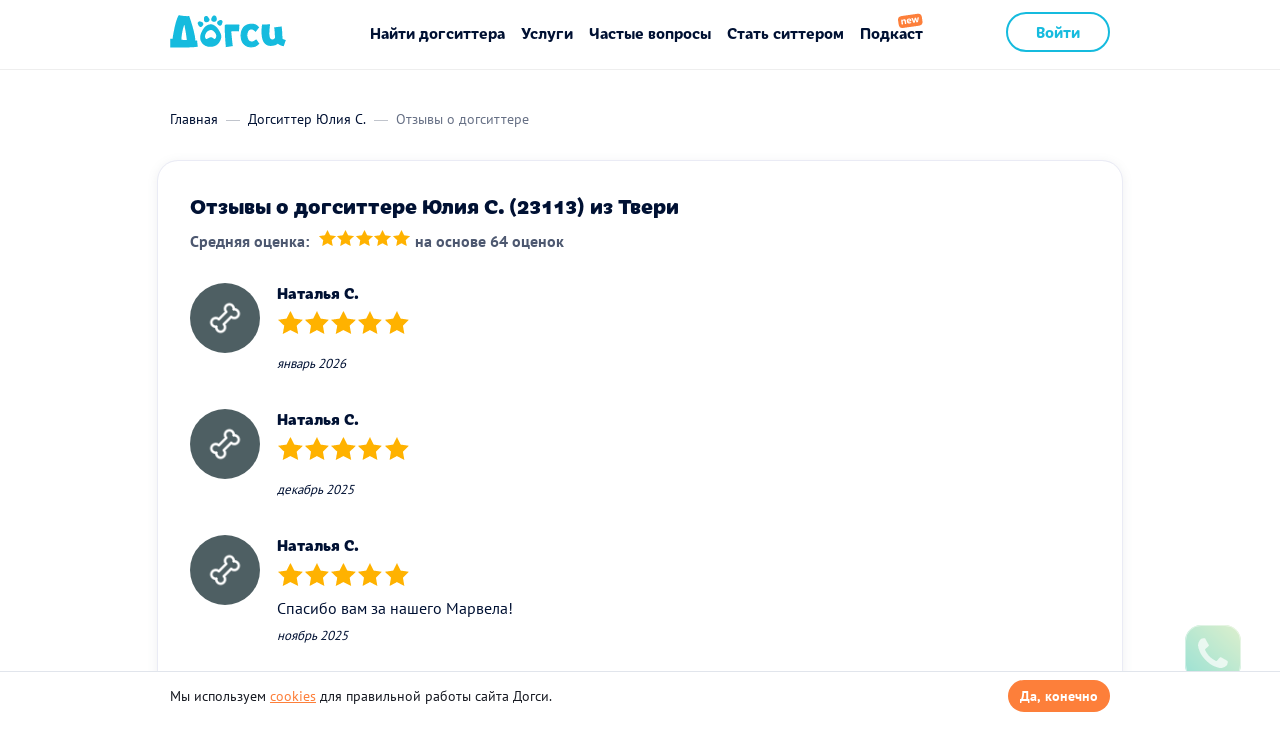

--- FILE ---
content_type: text/html; charset=utf-8
request_url: https://dogsy.ru/sitter/23113/reviews
body_size: 11948
content:


    <!doctype html>
    <html lang="ru">
    <head>
        <meta charset="utf-8">
        <meta http-equiv="x-ua-compatible" content="ie=edge">
        <meta name="viewport" content="width=device-width, initial-scale=1">
        <base href="/">
        <meta name="theme-color" content="#FFFFFF">

        <title>Отзывы о догситтере Юлия С. (23113) из Твери, 64 отзыва | Догси</title>
        <meta name="description" content="Страница отзывов о профессиональном догситтере Юлия С. (23113) из Твери. Здесь вы можете прочитать отзывы других владельцев питомцев, которые уже воспользовались услугами данного специалиста." />
        <link rel="canonical" href="https://dogsy.ru/sitter/23113/reviews">

        <link rel="icon" href="/favicon.png">
        <link rel="icon" href="/favicon-120x120.svg" sizes="120x120" type="image/svg">
        <link rel="apple-touch-icon" sizes="60x60" href="/favicon-60x60.png">
        <link rel="apple-touch-icon" sizes="114x114" href="/favicon-114x114.png">
        <link rel="apple-touch-icon" sizes="144x144" href="/favicon-144x144.png">
        <link rel="apple-touch-icon" sizes="180x180" href="/favicon-180x180.png">
        <link rel="manifest" href="/manifest.json">
        

                <meta name="twitter:card" content="summary">
        <meta name="twitter:site" content="@dogsyru">
        <meta name="twitter:url" content="https://dogsy.ru/sitter/23113/reviews">
        <meta name="twitter:title" content="Отзывы о догситтере Юлия С. (23113) из Твери, 64 отзыва | Догси">
        <meta name="twitter:description" content="Страница отзывов о профессиональном догситтере Юлия С. (23113) из Твери. Здесь вы можете прочитать отзывы других владельцев питомцев, которые уже воспользовались услугами данного специалиста.">
        <meta name="twitter:image" content="https://dogsy.ru/assets/ceaf8627/img/share_image.jpg">

                <meta property="og:title" content="Отзывы о догситтере Юлия С. (23113) из Твери, 64 отзыва | Догси" />
        <meta property="og:url" content="https://dogsy.ru/sitter/23113/reviews" />
        <meta property="og:description" content="Страница отзывов о профессиональном догситтере Юлия С. (23113) из Твери. Здесь вы можете прочитать отзывы других владельцев питомцев, которые уже воспользовались услугами данного специалиста." />
        <meta property="og:image" content="https://dogsy.ru/assets/ceaf8627/img/share_image.jpg" />

        <meta name="mailru-verification" content="8c82662a4446ed4d" />

        
        <link rel="preload" href="/assets/ceaf8627/fonts/pt-sans-v9-cyrillic_latin-regular.woff2" as="font" type="font/woff2" crossorigin="anonymous">
        <link rel="preload" href="/assets/ceaf8627/fonts/pt-sans-v9-cyrillic_latin-700.woff2" as="font" type="font/woff2" crossorigin="anonymous">

                    <link href="/assets/ceaf8627/css/style.min.css?v=1717479877" rel="stylesheet">        
        <meta name="csrf-param" content="_csrf">
    <meta name="csrf-token" content="oJHu0OEnX21mQo1synaAcmy9T1Ri062x_0G15xkGGXrsyaO_uF0OVT4r6j-_N8UxDegEFza11-adNo22VT5PAw==">
        
        
        <script>
            var assetsPath = '/assets/ceaf8627';
        </script>

        <script>
            var captcha_config = {
                site_key: '6Lcq-J8pAAAAADmxebqDpoIZkWbM7V0tNKQtnBDf',
                site_key_v3: '6LcV958pAAAAAAJ958nd_pa198V83nG1c6jnnYDU',
            };
        </script>
        <!-- http://Top.Mail.Ru  counter -->

        <script type="text/javascript">

        var _tmr = window._tmr || (window._tmr = []);

        _tmr.push({id: "3583545", type: "pageView", start: (new Date()).getTime()});

        (function (d, w, id) {

          if (d.getElementById(id)) return;

          var ts = d.createElement("script"); ts.type = "text/javascript"; ts.async = true; ts.id = id;

          ts.src = "https://top-fwz1.mail.ru/js/code.js";

          var f = function () {var s = d.getElementsByTagName("script")[0]; s.parentNode.insertBefore(ts, s);};

          if (w.opera == "[object Opera]") { d.addEventListener("DOMContentLoaded", f, false); } else { f(); }

        })(document, window, "tmr-code");

        </script>

<noscript><div><img src="https://top-fwz1.mail.ru/counter?id=3583545;js=na" style="position:absolute;left:-9999px;" alt="http://Top.Mail.Ru " /></div></noscript>

<!-- /Top.Mail.Ru counter -->
    </head>

    <body
        class=""
        ng-app="App"
        ng-controller="RootCtrl as rootCtrl"
        ng-class="{'over': popups.length, 'menu-mode': rootCtrl.menuMode}"
    >

    
        <div class="android-app" style="display: none;">
        <a href="https://play.google.com/store/apps/details?id=me.dogsy.app" rel="nofollow noopener">
            <div class="android-app__container">
                <button class="android-app__close"></button>
                <div class="android-app__icon">
                    <img src="/assets/ceaf8627/img/app-icon.jpg" alt="">
                </div>
                <div class="android-app__body">
                    <div class="android-app__title">Dogsy – Возьмём собаку в&nbsp;гости!</div>
                    <div class="android-app__desc">Бесплатно в Google Play</div>
                </div>
                <button class="button btn-blue android-app__download">Скачать</button>
            </div>
        </a>
    </div>
    
    <!-- DOGSY_PAGE -->
    
    <div id="wrap">
        <div class="menu-underlay u-hidden-md-up" ng-click="rootCtrl.menuHide()"></div>
<header class="header
               header--main
                              ">
    <div class="container">
                                    <a class="pull-left header__logo-container" href="/">
                    <img class="header__logo" src="/assets/ceaf8627/img/logo.svg" width="116" height="48" alt="Dogsy">
                </a>
                        <div class="header__right pull-right u-hidden-md-down ">
                    
        <a class="header__right-link button btn-blue-stroke" href="/signin">
            Войти
        </a>

    
    <!--                    <a class="header__right-link header__right-link--orange header__link " href="/sitter">
                <span class="u-hidden-md-down">Как стать догситтером</span>
                <span class="u-hidden-md-up">Стать догситтером</span>
            </a>
        -->

    
            </div>

            <div class="header__menu-icon u-hidden-md-up hidden-print" ng-click="rootCtrl.menuToggle($event)">
                <span></span>
                            </div>
            <nav class="header__menu">
                
                <!-- Десктопное меню -->
                <div class="header__menu-desktop u-hidden-md-down">
                                            <a href="/search"
                        class="header__link"
                        >Найти догситтера</a>
                    
                    <span class="dropdown u-hidden-md-down">
                        <a href="#" class="header__link" id="servicesLink" aria-haspopup="true">
                            Услуги
                        </a>
                        <ul class="dropdown-menu" aria-labelledby="servicesLink">
                            <li>
                                                                    <a href="/perederzhka">Передержка собак</a>
                                                            </li>
                            <li>
                                                                    <a href="/catsitter">Передержка кошек</a>
                                                            </li>
                            <li>
                                                                    <a href="/vygul-sobak">Выгул собак</a>
                                                            </li>
                        </ul>
                    </span>
                                            <a href="/faq"
                        class="header__link"
                        >Частые вопросы</a>
                    
                                                                        <a href="/sitter"
                            class="header__link"
                            >Стать ситтером</a>
                                                                                        <a href="/podcast"
                        class="header__link header__link--podcast"
                        >Подкаст</a>
                                        <div class="u-hidden-md-up">
                                                    
        <a class="header__right-link button btn-blue-stroke" href="/signin">
            Войти
        </a>

    
    <!--                    <a class="header__right-link header__right-link--orange header__link " href="/sitter">
                <span class="u-hidden-md-down">Как стать догситтером</span>
                <span class="u-hidden-md-up">Стать догситтером</span>
            </a>
        -->

    
                    </div>
                </div>

                <!-- Мобильное меню -->
                <!-- Мобильное меню - Повторный заказ -->
                <div class="header__menu-mobile u-hidden-md-up">
                    <div class="header__last-sitter mb32">
                                                    <p class="mb8">Уже были у нас?</p>
                            <button class="link u-fw-700 u-semantic-button" data-oj-popup-link="#modal-last-sitter-request">Забронируйте прошлого&nbsp;догситтера</button>
                                            </div>

                    <!-- Мобильное меню - Юзер аватар или кнопки гостя-->
                    <div class="header__menu-mobile_user">
                                                    <div class="btn-flex-block mb32">
                                <a class="button btn-blue btn-medium btn-block" href="/search">Найти догситтера</a>
                                <a class="button btn-blue-light btn-medium btn-block btn-with-icon" href="/signin"><span><img src="/images/icon-log-in.svg" alt=""> Войти</span></a>
                                <div class="button-circle btn-blue-light btn-with-icon" data-oj-popup-link="#callback-popup" data-popup-params="{isDirectOpen: true}"><img src="/images/call.svg" alt="Трубка"></div>
                            </div>
                                                                                            </div>

                    <!-- Мобильное меню - Юзер меню - Ситтер -->
                    
                    <!-- Мобильное меню - Юзер меню - Клиент -->
                    
                    <!-- Мобильное меню - Общее -->
                                            <div class="header__menu-mobile--list mb20">
                            <div class="header__menu-mobile--list__item">Услуги</div>
                            <div class="header__menu-mobile--list-alt">
                                <a href="/perederzhka" class="header__menu-mobile--list-alt__item">Передержка собак</a>
                                <a href="/catsitter" class="header__menu-mobile--list-alt__item">Передержка кошек</a>
                                <a href="/vygul-sobak" class="header__menu-mobile--list-alt__item">Выгул собак</a>
                            </div>
                        </div>
                        <div class="header__menu-mobile--list">
                            <a href="/faq" class="header__menu-mobile--list__item">Частые вопросы</a>
                            <a href="/company" class="header__menu-mobile--list__item">О Догси</a>
                            <a href="/sitter" class="header__menu-mobile--list__item">Стать догситтером</a>
                            <a href="/podcast" class="header__menu-mobile--list__item header__menu-mobile--list__item--podcast">Подкаст</a>
                        </div>
                    
                    <div class="header__menu-mobile--list header__menu-mobile--list-tel mt30">
                        <div class="header__menu-mobile--list__item">Связаться с нами</div>
                        <div class="header__menu-mobile--list-alt-2">
                            <div class="header__menu-mobile--list__item-small">Бесплатно по РФ</div>
                            <strong>8 800 200-60-57</strong>
                        </div>
                        <div class="header__menu-mobile--list-alt-2">
                            <div class="header__menu-mobile--list__item-small">Для Москвы</div>
                            <strong>8 499 112-44-50</strong>
                        </div>
                        <div class="header__menu-mobile--list-alt">
                            <div class="header__menu-mobile--list-alt__item u-fw-700 text-blue" data-oj-popup-link="#callback-popup" data-popup-params="{isDirectOpen: true}">Заказать бесплатный звонок</div>
                        </div>
                    </div>

                    <!-- Выход -->
                    
                </div>
            </nav>
            </div>
</header>

        <div class="content container">
            <!-- DOGSY_PAGE -->
            
<div class="page-section annonce">
    <ol class="breadcrumb u-hidden-sm-down" itemtype="http://schema.org/BreadcrumbList">
    <li class="breadcrumb__item" itemprop="itemListElement" itemscope itemtype="http://schema.org/ListItem">
        <a
            href="/"
            class="breadcrumb__link"
            itemscope
            itemtype="http://schema.org/Thing"
            itemprop="item"
        >
            <span itemprop="name">Главная</span>
        </a>
        <meta itemprop="position" content="1" />
    </li>
    <li class="breadcrumb__item" itemprop="itemListElement" itemscope itemtype="http://schema.org/ListItem">
        <a
            href="https://dogsy.ru/sitter/23113"
            class="breadcrumb__link"
            itemscope
            itemtype="http://schema.org/Thing"
            itemprop="item"
        >
            <span itemprop="name">Догситтер Юлия С.</span>
        </a>
        <meta itemprop="position" content="2" />
    </li>
    <li class="breadcrumb__item breadcrumb__item--active" itemprop="itemListElement" itemscope itemtype="http://schema.org/ListItem">
        <span itemprop="name">Отзывы о догситтере</span>
        <meta itemprop="position" content="3" />
    </li>
</ol>
    <div class="page-body" ng-controller="SitterCtrl as sitterCtrl"
         data-sitter=""
         ng-init="sitterCtrl.sitterId = '23113'"
    >
        <div class="user-profile">
            <main>
                <div class="user-profile__content">
                    
<section class="section--small" id="reviews">
            <h1 class="h3">Отзывы о догситтере Юлия С. (23113) из Твери</h1>
                        <div class="average-rating">
            <span>Средняя оценка:</span>
            <div class="rating" ng-controller="SitterReviewsCtrl as sitterReviewsCtrl">
                <rating
                    ng-model="sitterReviewsCtrl.assessment"
                    max="5"
                    rating-states="sitterReviewsCtrl.ratingStates"
                    readonly="true"
                    ng-init="sitterReviewsCtrl.assessment = 5"
                ></rating>
            </div>
            <span>на основе 64 оценок</span>
        </div>
        
    
            <div class="annonce-comments">

                                        <div class="media sitter-review" id="review-156523">
                    <div class="media-left">
                        <div class="img">
                            <img class="media-object" src="/assets/ceaf8627/img/default_avatar.png" width="70" height="70" />
                        </div>
                    </div>

                    <div class="media-body">

                        <h4 class="media-heading">
                                                            Наталья С.                                                    </h4>

                        <div class="rating" ng-controller="SitterReviewsCtrl as sitterReviewsCtrl">
                            <rating
                                ng-model="sitterReviewsCtrl.assessment"
                                max="5"
                                rating-states="sitterReviewsCtrl.ratingStates"
                                readonly="true"
                                ng-init="sitterReviewsCtrl.assessment = 5"
                            ></rating>
                        </div>

                        <p class="sitter-review__text">
                            
                            <span class="sitter-review__date">
                                январь 2026                            </span>
                        </p>

                        
                        
                                                    
                                            </div>
                </div>
                            <div class="media sitter-review" id="review-154807">
                    <div class="media-left">
                        <div class="img">
                            <img class="media-object" src="/assets/ceaf8627/img/default_avatar.png" width="70" height="70" />
                        </div>
                    </div>

                    <div class="media-body">

                        <h4 class="media-heading">
                                                            Наталья С.                                                    </h4>

                        <div class="rating" ng-controller="SitterReviewsCtrl as sitterReviewsCtrl">
                            <rating
                                ng-model="sitterReviewsCtrl.assessment"
                                max="5"
                                rating-states="sitterReviewsCtrl.ratingStates"
                                readonly="true"
                                ng-init="sitterReviewsCtrl.assessment = 5"
                            ></rating>
                        </div>

                        <p class="sitter-review__text">
                            
                            <span class="sitter-review__date">
                                декабрь 2025                            </span>
                        </p>

                        
                        
                                                    
                                            </div>
                </div>
                            <div class="media sitter-review" id="review-152940">
                    <div class="media-left">
                        <div class="img">
                            <img class="media-object" src="/assets/ceaf8627/img/default_avatar.png" width="70" height="70" />
                        </div>
                    </div>

                    <div class="media-body">

                        <h4 class="media-heading">
                                                            Наталья С.                                                    </h4>

                        <div class="rating" ng-controller="SitterReviewsCtrl as sitterReviewsCtrl">
                            <rating
                                ng-model="sitterReviewsCtrl.assessment"
                                max="5"
                                rating-states="sitterReviewsCtrl.ratingStates"
                                readonly="true"
                                ng-init="sitterReviewsCtrl.assessment = 5"
                            ></rating>
                        </div>

                        <p class="sitter-review__text">
                            Спасибо вам за нашего Марвела!
                            <span class="sitter-review__date">
                                ноябрь 2025                            </span>
                        </p>

                        
                        
                                                    
                                            </div>
                </div>
                            <div class="media sitter-review" id="review-151142">
                    <div class="media-left">
                        <div class="img">
                            <img class="media-object" src="https://img.dogsy.ru/dogsy-users-pictures/080825/200x200/F5/oe/bqYVjwqjoGfvCQApbUbFO0Imlf8emTc8.jpeg" width="70" height="70" />
                        </div>
                    </div>

                    <div class="media-body">

                        <h4 class="media-heading">
                                                            Сергей К.                                                    </h4>

                        <div class="rating" ng-controller="SitterReviewsCtrl as sitterReviewsCtrl">
                            <rating
                                ng-model="sitterReviewsCtrl.assessment"
                                max="5"
                                rating-states="sitterReviewsCtrl.ratingStates"
                                readonly="true"
                                ng-init="sitterReviewsCtrl.assessment = 5"
                            ></rating>
                        </div>

                        <p class="sitter-review__text">
                            
                            <span class="sitter-review__date">
                                сентябрь 2025                            </span>
                        </p>

                        
                        
                                                    
                                            </div>
                </div>
                            <div class="media sitter-review" id="review-146285">
                    <div class="media-left">
                        <div class="img">
                            <img class="media-object" src="/assets/ceaf8627/img/default_avatar.png" width="70" height="70" />
                        </div>
                    </div>

                    <div class="media-body">

                        <h4 class="media-heading">
                                                            Наталья С.                                                    </h4>

                        <div class="rating" ng-controller="SitterReviewsCtrl as sitterReviewsCtrl">
                            <rating
                                ng-model="sitterReviewsCtrl.assessment"
                                max="5"
                                rating-states="sitterReviewsCtrl.ratingStates"
                                readonly="true"
                                ng-init="sitterReviewsCtrl.assessment = 5"
                            ></rating>
                        </div>

                        <p class="sitter-review__text">
                            Спасибо вам за Марвела)
                            <span class="sitter-review__date">
                                июль 2025                            </span>
                        </p>

                        
                        
                                                    
                                            </div>
                </div>
                            <div class="media sitter-review" id="review-143867">
                    <div class="media-left">
                        <div class="img">
                            <img class="media-object" src="/assets/ceaf8627/img/default_avatar.png" width="70" height="70" />
                        </div>
                    </div>

                    <div class="media-body">

                        <h4 class="media-heading">
                                                            Наталья С.                                                    </h4>

                        <div class="rating" ng-controller="SitterReviewsCtrl as sitterReviewsCtrl">
                            <rating
                                ng-model="sitterReviewsCtrl.assessment"
                                max="5"
                                rating-states="sitterReviewsCtrl.ratingStates"
                                readonly="true"
                                ng-init="sitterReviewsCtrl.assessment = 5"
                            ></rating>
                        </div>

                        <p class="sitter-review__text">
                            
                            <span class="sitter-review__date">
                                июнь 2025                            </span>
                        </p>

                        
                        
                                                    
                                            </div>
                </div>
                            <div class="media sitter-review" id="review-135958">
                    <div class="media-left">
                        <div class="img">
                            <img class="media-object" src="/assets/ceaf8627/img/default_avatar.png" width="70" height="70" />
                        </div>
                    </div>

                    <div class="media-body">

                        <h4 class="media-heading">
                                                            Дмитрий                                                    </h4>

                        <div class="rating" ng-controller="SitterReviewsCtrl as sitterReviewsCtrl">
                            <rating
                                ng-model="sitterReviewsCtrl.assessment"
                                max="5"
                                rating-states="sitterReviewsCtrl.ratingStates"
                                readonly="true"
                                ng-init="sitterReviewsCtrl.assessment = 5"
                            ></rating>
                        </div>

                        <p class="sitter-review__text">
                            Первый раз оставляли нашего французского бульдога у Юлии.  И оставили собачку со спокойной душой, и весь отпуск тоже были спокойны.  Юлия присылала ежедневно фотографию и краткий отчёт.  Однозначно воспользуемся услугами Юлии повторно, спасибо огромное за работу и отношение!! 
                            <span class="sitter-review__date">
                                март 2025                            </span>
                        </p>

                        
                        
                                                    
                                            </div>
                </div>
                            <div class="media sitter-review" id="review-123053">
                    <div class="media-left">
                        <div class="img">
                            <img class="media-object" src="https://img.dogsy.ru/dogsy-users-pictures/200x200/n0/lT/Lhz_rQ_95xGuNnR_KFQ8bus9HVAl7SL3.jpeg" width="70" height="70" />
                        </div>
                    </div>

                    <div class="media-body">

                        <h4 class="media-heading">
                                                            Светлана М.                                                    </h4>

                        <div class="rating" ng-controller="SitterReviewsCtrl as sitterReviewsCtrl">
                            <rating
                                ng-model="sitterReviewsCtrl.assessment"
                                max="5"
                                rating-states="sitterReviewsCtrl.ratingStates"
                                readonly="true"
                                ng-init="sitterReviewsCtrl.assessment = 5"
                            ></rating>
                        </div>

                        <p class="sitter-review__text">
                            Всё понравилось. Юля всегда была на связи и отправляла фотоотчёты. Я за собачку была спокойна. Буду обращаться по необходимости ещё.
                            <span class="sitter-review__date">
                                июль 2024                            </span>
                        </p>

                        
                        
                                                    
                                            </div>
                </div>
                            <div class="media sitter-review" id="review-113817">
                    <div class="media-left">
                        <div class="img">
                            <img class="media-object" src="/assets/ceaf8627/img/default_avatar.png" width="70" height="70" />
                        </div>
                    </div>

                    <div class="media-body">

                        <h4 class="media-heading">
                                                            Наталья С.                                                    </h4>

                        <div class="rating" ng-controller="SitterReviewsCtrl as sitterReviewsCtrl">
                            <rating
                                ng-model="sitterReviewsCtrl.assessment"
                                max="5"
                                rating-states="sitterReviewsCtrl.ratingStates"
                                readonly="true"
                                ng-init="sitterReviewsCtrl.assessment = 5"
                            ></rating>
                        </div>

                        <p class="sitter-review__text">
                            Всё прошло отлично как всегда! Марвел с удовольствием «ходит в гости»! Спасибо вам большое!
                            <span class="sitter-review__date">
                                февраль 2024                            </span>
                        </p>

                        
                        
                                                    
                                            </div>
                </div>
                            <div class="media sitter-review" id="review-113131">
                    <div class="media-left">
                        <div class="img">
                            <img class="media-object" src="/assets/ceaf8627/img/default_avatar.png" width="70" height="70" />
                        </div>
                    </div>

                    <div class="media-body">

                        <h4 class="media-heading">
                                                            Наталья С.                                                    </h4>

                        <div class="rating" ng-controller="SitterReviewsCtrl as sitterReviewsCtrl">
                            <rating
                                ng-model="sitterReviewsCtrl.assessment"
                                max="5"
                                rating-states="sitterReviewsCtrl.ratingStates"
                                readonly="true"
                                ng-init="sitterReviewsCtrl.assessment = 5"
                            ></rating>
                        </div>

                        <p class="sitter-review__text">
                            
                            <span class="sitter-review__date">
                                январь 2024                            </span>
                        </p>

                        
                        
                                                    
                                            </div>
                </div>
                            <div class="media sitter-review" id="review-110288">
                    <div class="media-left">
                        <div class="img">
                            <img class="media-object" src="/assets/ceaf8627/img/default_avatar.png" width="70" height="70" />
                        </div>
                    </div>

                    <div class="media-body">

                        <h4 class="media-heading">
                                                            Наталья С.                                                    </h4>

                        <div class="rating" ng-controller="SitterReviewsCtrl as sitterReviewsCtrl">
                            <rating
                                ng-model="sitterReviewsCtrl.assessment"
                                max="5"
                                rating-states="sitterReviewsCtrl.ratingStates"
                                readonly="true"
                                ng-init="sitterReviewsCtrl.assessment = 5"
                            ></rating>
                        </div>

                        <p class="sitter-review__text">
                            Всё прошло отлично! Марвел доволен:)
                            <span class="sitter-review__date">
                                декабрь 2023                            </span>
                        </p>

                        
                        
                                                    
                                            </div>
                </div>
                            <div class="media sitter-review" id="review-105607">
                    <div class="media-left">
                        <div class="img">
                            <img class="media-object" src="/assets/ceaf8627/img/default_avatar.png" width="70" height="70" />
                        </div>
                    </div>

                    <div class="media-body">

                        <h4 class="media-heading">
                                                            Наталья С.                                                    </h4>

                        <div class="rating" ng-controller="SitterReviewsCtrl as sitterReviewsCtrl">
                            <rating
                                ng-model="sitterReviewsCtrl.assessment"
                                max="5"
                                rating-states="sitterReviewsCtrl.ratingStates"
                                readonly="true"
                                ng-init="sitterReviewsCtrl.assessment = 5"
                            ></rating>
                        </div>

                        <p class="sitter-review__text">
                            Спасибо за нашего Марвела! Все прошло как всегда очень хорошо, мы довольны и Марвел тоже)
                            <span class="sitter-review__date">
                                сентябрь 2023                            </span>
                        </p>

                        
                        
                                                    
                                            </div>
                </div>
                            <div class="media sitter-review" id="review-96910">
                    <div class="media-left">
                        <div class="img">
                            <img class="media-object" src="/assets/ceaf8627/img/default_avatar.png" width="70" height="70" />
                        </div>
                    </div>

                    <div class="media-body">

                        <h4 class="media-heading">
                                                            Наталья С.                                                    </h4>

                        <div class="rating" ng-controller="SitterReviewsCtrl as sitterReviewsCtrl">
                            <rating
                                ng-model="sitterReviewsCtrl.assessment"
                                max="5"
                                rating-states="sitterReviewsCtrl.ratingStates"
                                readonly="true"
                                ng-init="sitterReviewsCtrl.assessment = 5"
                            ></rating>
                        </div>

                        <p class="sitter-review__text">
                            
                            <span class="sitter-review__date">
                                май 2023                            </span>
                        </p>

                        
                        
                                                    
                                            </div>
                </div>
                            <div class="media sitter-review" id="review-94548">
                    <div class="media-left">
                        <div class="img">
                            <img class="media-object" src="/assets/ceaf8627/img/default_avatar.png" width="70" height="70" />
                        </div>
                    </div>

                    <div class="media-body">

                        <h4 class="media-heading">
                                                            Наталья С.                                                    </h4>

                        <div class="rating" ng-controller="SitterReviewsCtrl as sitterReviewsCtrl">
                            <rating
                                ng-model="sitterReviewsCtrl.assessment"
                                max="5"
                                rating-states="sitterReviewsCtrl.ratingStates"
                                readonly="true"
                                ng-init="sitterReviewsCtrl.assessment = 5"
                            ></rating>
                        </div>

                        <p class="sitter-review__text">
                            
                            <span class="sitter-review__date">
                                март 2023                            </span>
                        </p>

                        
                        
                                                    
                                            </div>
                </div>
                            <div class="media sitter-review" id="review-90123">
                    <div class="media-left">
                        <div class="img">
                            <img class="media-object" src="/assets/ceaf8627/img/default_avatar.png" width="70" height="70" />
                        </div>
                    </div>

                    <div class="media-body">

                        <h4 class="media-heading">
                                                            Наталья С.                                                    </h4>

                        <div class="rating" ng-controller="SitterReviewsCtrl as sitterReviewsCtrl">
                            <rating
                                ng-model="sitterReviewsCtrl.assessment"
                                max="5"
                                rating-states="sitterReviewsCtrl.ratingStates"
                                readonly="true"
                                ng-init="sitterReviewsCtrl.assessment = 5"
                            ></rating>
                        </div>

                        <p class="sitter-review__text">
                            Юлия отличный Догситтер! Постоянно пользуемся ее услугами, мы довольны, а главное наш Марвел доволен! Спасибо вам.
                            <span class="sitter-review__date">
                                декабрь 2022                            </span>
                        </p>

                        
                        
                                                    
                                            </div>
                </div>
                            <div class="media sitter-review" id="review-89584">
                    <div class="media-left">
                        <div class="img">
                            <img class="media-object" src="https://img.dogsy.ru/dogsy-users-pictures/011222/200x200/my/GP/h_oWPUz_NQevLQmbyChAHzpnVXkmYm9F.jpeg" width="70" height="70" />
                        </div>
                    </div>

                    <div class="media-body">

                        <h4 class="media-heading">
                                                            Ольга                                                    </h4>

                        <div class="rating" ng-controller="SitterReviewsCtrl as sitterReviewsCtrl">
                            <rating
                                ng-model="sitterReviewsCtrl.assessment"
                                max="5"
                                rating-states="sitterReviewsCtrl.ratingStates"
                                readonly="true"
                                ng-init="sitterReviewsCtrl.assessment = 5"
                            ></rating>
                        </div>

                        <p class="sitter-review__text">
                            Лавик уже не первый раз приезжает к Юле в гости. Спокойно переносит передержку. В этот раз питомцу ко всему прочему необходимо было принимать лекарства и Юлия с этим прекрасно справилась. Фото- и видеоотчеты присылала нам регулярно. Конечно мы скучали, но были спокойны за собаку.
                            <span class="sitter-review__date">
                                декабрь 2022                            </span>
                        </p>

                        
                        
                                                    
                                            </div>
                </div>
                            <div class="media sitter-review" id="review-84557">
                    <div class="media-left">
                        <div class="img">
                            <img class="media-object" src="/assets/ceaf8627/img/default_avatar.png" width="70" height="70" />
                        </div>
                    </div>

                    <div class="media-body">

                        <h4 class="media-heading">
                                                            Ирина                                                    </h4>

                        <div class="rating" ng-controller="SitterReviewsCtrl as sitterReviewsCtrl">
                            <rating
                                ng-model="sitterReviewsCtrl.assessment"
                                max="5"
                                rating-states="sitterReviewsCtrl.ratingStates"
                                readonly="true"
                                ng-init="sitterReviewsCtrl.assessment = 5"
                            ></rating>
                        </div>

                        <p class="sitter-review__text">
                            Спасибо огромное за возможность быть в отъезде и быть спокойной за своего питомца. Фотоотчёты присылались регулярно,а также описание состояния собаки. Мне кажется даже собака как-то спокойнее стала)
                            <span class="sitter-review__date">
                                август 2022                            </span>
                        </p>

                        
                        
                                                    
                                            </div>
                </div>
                            <div class="media sitter-review" id="review-80042">
                    <div class="media-left">
                        <div class="img">
                            <img class="media-object" src="/assets/ceaf8627/img/default_avatar.png" width="70" height="70" />
                        </div>
                    </div>

                    <div class="media-body">

                        <h4 class="media-heading">
                                                            Оксана                                                    </h4>

                        <div class="rating" ng-controller="SitterReviewsCtrl as sitterReviewsCtrl">
                            <rating
                                ng-model="sitterReviewsCtrl.assessment"
                                max="5"
                                rating-states="sitterReviewsCtrl.ratingStates"
                                readonly="true"
                                ng-init="sitterReviewsCtrl.assessment = 5"
                            ></rating>
                        </div>

                        <p class="sitter-review__text">
                            
                            <span class="sitter-review__date">
                                июль 2022                            </span>
                        </p>

                        
                        
                                                    
                                            </div>
                </div>
                            <div class="media sitter-review" id="review-77248">
                    <div class="media-left">
                        <div class="img">
                            <img class="media-object" src="/assets/ceaf8627/img/default_avatar.png" width="70" height="70" />
                        </div>
                    </div>

                    <div class="media-body">

                        <h4 class="media-heading">
                                                            Наталья С.                                                    </h4>

                        <div class="rating" ng-controller="SitterReviewsCtrl as sitterReviewsCtrl">
                            <rating
                                ng-model="sitterReviewsCtrl.assessment"
                                max="5"
                                rating-states="sitterReviewsCtrl.ratingStates"
                                readonly="true"
                                ng-init="sitterReviewsCtrl.assessment = 5"
                            ></rating>
                        </div>

                        <p class="sitter-review__text">
                            Юлия, большое спасибо за Марвела! Обязательно воспользуюсь вашими услугами снова.
                            <span class="sitter-review__date">
                                июнь 2022                            </span>
                        </p>

                        
                        
                                                    
                                            </div>
                </div>
                            <div class="media sitter-review" id="review-75186">
                    <div class="media-left">
                        <div class="img">
                            <img class="media-object" src="https://img.dogsy.ru/dogsy-users-pictures/011222/200x200/my/GP/h_oWPUz_NQevLQmbyChAHzpnVXkmYm9F.jpeg" width="70" height="70" />
                        </div>
                    </div>

                    <div class="media-body">

                        <h4 class="media-heading">
                                                            Ольга                                                    </h4>

                        <div class="rating" ng-controller="SitterReviewsCtrl as sitterReviewsCtrl">
                            <rating
                                ng-model="sitterReviewsCtrl.assessment"
                                max="5"
                                rating-states="sitterReviewsCtrl.ratingStates"
                                readonly="true"
                                ng-init="sitterReviewsCtrl.assessment = 5"
                            ></rating>
                        </div>

                        <p class="sitter-review__text">
                            
                            <span class="sitter-review__date">
                                май 2022                            </span>
                        </p>

                        
                        
                                                    
                                            </div>
                </div>
                    </div>
    </section>
                                            <ul class="pagination"><li class="prev disabled"><span>&laquo;</span></li>
<li class="active"><a href="/sitter/23113/reviews?page=1" data-page="0">1</a></li>
<li><a href="/sitter/23113/reviews?page=2" data-page="1">2</a></li>
<li><a href="/sitter/23113/reviews?page=3" data-page="2">3</a></li>
<li><a href="/sitter/23113/reviews?page=4" data-page="3">4</a></li>
<li class="next"><a href="/sitter/23113/reviews?page=2" data-page="1">&raquo;</a></li></ul>                                    </div>
            </main>
        </div>
    </div>
</div>        </div>
    </div>



    
<section class="footer__contacts">
    <div class="container">
        <div class="row">
            <div class="col-md-3 col-sm-6 col-xs-12 footer__contacts-cell">
                <div class="footer__category-title u-hidden-sm-down">Связаться с нами:</div>
                                                                    <button class="footer__tel-button u-semantic-button" data-oj-popup-link="#callback-popup" data-popup-params="{isDirectOpen: true}">Заказать бесплатный звонок</button>
                                <div>
                                            <div class="footer__category-title--small">Бесплатно по РФ</div>
                        <span class="footer__tel-text">
                            <a href="tel:+78002006057"><b>8 800 200-60-57</b></a>
                        </span>
                                        <div class="footer__category-title--small mt8">Для Москвы</div>
                    <span class="footer__tel-text">
                        <a href="tel:+74991124450"><b>8 499 112-44-50</b></a>
                    </span>
                </div>
            </div>

            <div class="col-md-4 col-sm-6 col-xs-12 footer__contacts-cell hidden-print">
                <div class="footer__category-title u-hidden-sm-down">Подружиться в соцсетях</div>
                <div class="footer__social-groups">
                                        <a href="https://vk.com/dogsyru" class="button-social-group button-social-group--footer" target="_blank" rel="nofollow noopener">
                        <img class="button-social-group__icon" src="/assets/ceaf8627/img/icon-vk.svg" alt="ВКонтакте" width="32" height="32" />
                    </a>
                                        <a href="https://t.me/dogsy" class="button-social-group button-social-group--footer" target="_blank" rel="nofollow noopener">
                        <img class="button-social-group__icon" src="/assets/ceaf8627/img/icon-tg.svg" alt="Telegram" width="32" height="32" />
                    </a>
                    <a href="https://www.youtube.com/@%D0%94%D0%BE%D0%B3%D1%81%D0%B8.%D1%80%D1%83" class="button-social-group button-social-group--footer" target="_blank" rel="nofollow noopener">
                        <img class="button-social-group__icon" src="/assets/ceaf8627/img/icon-youtube.svg" alt="Youtube" width="32" height="32" />
                    </a>
                    <a href="https://rutube.ru/channel/42830827/" class="button-social-group button-social-group--footer" target="_blank" rel="nofollow noopener">
                        <img class="button-social-group__icon" src="/assets/ceaf8627/img/icon-rutube.svg" alt="Youtube" width="32" height="32" />
                    </a>
                    <a href="https://dzen.ru/dogsy" class="button-social-group button-social-group--footer" target="_blank" rel="nofollow noopener">
                        <img class="button-social-group__icon" src="/assets/ceaf8627/img/icon-dzen.svg" alt="Youtube" width="32" height="32" />
                    </a>
                    <a href="https://yandex.ru/rythm/businesses/@dogsyru" class="button-social-group button-social-group--footer" target="_blank" rel="nofollow noopener">
                        <img class="button-social-group__icon" src="/assets/ceaf8627/img/icon-ya-rythm.svg" alt="Youtube" width="auto" height="32" />
                    </a>
                </div>

                <div class="footer__store-wrap">
                    <div class="footer__category-title u-hidden-sm-down">Скачать приложение</div>
                    <div class="footer__store-list">
                        <a class="footer__store-item" href="https://itunes.apple.com/ru/app/dogsy-%D0%B2%D0%BE%D0%B7%D1%8C%D0%BC%D0%B5%D0%BC-%D1%81%D0%BE%D0%B1%D0%B0%D0%BA%D1%83-%D0%B2-%D0%B3%D0%BE%D1%81%D1%82%D0%B8/id1369090654" target="_blank" rel="nofollow noopener">
                            <img class="u-display-block" src="/images/appstore.svg" alt="Доступно в App Store" width="138" height="40" />
                        </a>
                        <a class="footer__store-item" href="https://play.google.com/store/apps/details?id=me.dogsy.app" target="_blank" rel="nofollow noopener">
                            <img class="u-display-block" src="/images/googleplay.svg" alt="Скачать в Google Play" width="138" height="40" />
                        </a>
                    </div>
                </div>
            </div>
            <div class="col-md-5 col-xs-12 footer__contacts-cell hidden-print">
                <div class="footer__category-title u-hidden-sm-down">Полезные ссылки</div>
                <ul class="footer__menu">
                    <li>
                                                    <a href="/preparation">Подготовка к передержке</a>
                                            </li>
                    <li>
                                                    <a href="/company">О компании</a>
                                            </li>
                    <li>
                                                    <a href="/contacts">Контакты и офис</a>
                                            </li>
                    <li>
                                                    <a href="/podcast">Наш подкаст</a>
                                            </li>
                    <li>
                                                    <a href="/press">О нас говорят / Для прессы</a>
                                            </li>
                    <li><a href="/journal" target="_blank" rel="noopener">Журнал Догси</a></li>
                    <li><a href="/partnery" >Партнеры</a></li>
                    <li><a href="/perederzhka_prilozhenie" >Мобильные приложения</a></li>
                    <!--<li>
                                                    <a href="/payment">Оплата</a>
                                            </li>-->
                </ul>
            </div>

        </div>
    </div>
</section>



<footer class="footer hidden-print">
    <div class="container">
        <div class="footer__grid">
            <div class="footer__copyright">
                <div class="footer__copyright-dogsy u-fw-700">© 2015-2026, ООО «Догси» </div>
                <div class="footer__copyright-dogsy">
                                    <a href="/privacy" target="_blank">Политика конфиденциальности</a>
                                </div>
                                    <a href="/agreement" target="_blank">Соглашение</a>
                            </div>
            <div class="footer__cities">
                                                                            <a class="footer__city-link" href="/gostinitsa_dlya_sobak_v_moskve">Москва</a>
                                                                                <a class="footer__city-link" href="/gostinitsa_dlya_sobak_v_sankt-peterburge">Санкт-Петербург</a>
                                                                                <a class="footer__city-link" href="/gostinitsa_dlya_sobak_v_volgograde">Волгоград</a>
                                                                                <a class="footer__city-link" href="/gostinitsa_dlya_sobak_v_voronezhe">Воронеж</a>
                                                                                <a class="footer__city-link" href="/gostinitsa_dlya_sobak_v_ekaterinburge">Екатеринбург</a>
                                                                                <a class="footer__city-link" href="/gostinitsa_dlya_sobak_v_kazani">Казань</a>
                                                                                <a class="footer__city-link" href="/gostinitsa_dlya_sobak_v_krasnojarske">Красноярск</a>
                                                                                <a class="footer__city-link" href="/gostinitsa_dlya_sobak_v_nizhnem_novgorode">Нижний Новгород</a>
                                                                                <a class="footer__city-link" href="/gostinitsa_dlya_sobak_v_novosibirske">Новосибирск</a>
                                                                                <a class="footer__city-link" href="/gostinitsa_dlya_sobak_v_omske">Омск</a>
                                                                                <a class="footer__city-link" href="/gostinitsa_dlya_sobak_v_permi">Пермь</a>
                                                                                <a class="footer__city-link" href="/gostinitsa_dlya_sobak_v_rostove-na-donu">Ростов-на-Дону</a>
                                                                                <a class="footer__city-link" href="/gostinitsa_dlya_sobak_v_samare">Самара</a>
                                                                                <a class="footer__city-link" href="/gostinitsa_dlya_sobak_v_saratove">Саратов</a>
                                                                                <a class="footer__city-link" href="/gostinitsa_dlya_sobak_v_ufe">Уфа</a>
                                                                                <a class="footer__city-link" href="/gostinitsa_dlya_sobak_v_cheljabinske">Челябинск</a>
                                                                        <a class="footer__city-link" href="/cities">Все города</a>
                            </div>
        </div>
    </div>
</footer>
<!--<div class="banner-podcast__overlay"></div>
<div class="banner-podcast">
    <button class="banner-podcast__close" type="button">
        <img src="/assets/ceaf8627/img/button-close.svg" alt="Закрыть" width="24" height="24">
    </button>
    <div class="banner-podcast__block">
        <div class="banner-podcast__image"><img src="/assets/ceaf8627/img/banner-podcast-1.png" alt="Подкаст Догси" width="200" height="96"></div>
        <div class="banner-podcast__content">
            <div class="banner-podcast__title font-iskra">Как собака говорит, что болеет: смотри подкаст с ветеринаром!</div>
            <div class="banner-podcast__button"><a href="/podcast" class="button btn-medium btn-blue">Смотреть</a></div>
        </div>
    </div>
</div>-->

    <div
  class="modal fade modal-captcha-popup"
  id="modal-captcha-popup"
  tabindex="-1"
  aria-hidden="true"
  data-oj-popup
  ng-controller="CaptchaPopupCtrl as popup"
>
    <button type="button" class="close" aria-label="Close" ng-click="close($event)"></button>

    <div class="modal-dialog modal-captcha-popup__dialog">
        <div class="modal-content">
            <div class="modal-body modal-captcha-popup__body">

                <div class="modal-captcha-popup__field">
                    <div class="captcha-container" id="captcha-container"></div>
                </div>

                <div class="modal-captcha-popup__info">
                    <img
                        src="/assets/ceaf8627/img/robot.png"
                        srcset="/assets/ceaf8627/img/robot@2x.png 2x"
                        alt="robot"
                        width="24"
                        height="24"
                    />
                    Зачем это нужно?

                    <span class="bubble-link down-left modal-captcha-popup__info-dropdown" data-oj-bubble-link>
                        <i class="bubble-info">?</i>
                        <span>
                            Извините, мы сами не любим такие проверки, но нам приходится просить об этом из-за хакерских атак, создающих автоматические регистрации и другие действия на нашем сайте.
                        </span>
                    </span>
                </div>
            </div>
        </div>
    </div>
</div>

        
    
                <div class="callback-phone-button" data-oj-popup-link="#callback-popup" data-popup-params="{isDirectOpen: true}">
    <div class="callback-phone-button__circle"></div>
    <div class="callback-phone-button__fill"></div>
    <div class="callback-phone-button__img"></div>
</div>
<div class="modal fade modal-callback modal-slide-down" id="callback-popup" tabindex="-1" aria-hidden="true"
     data-oj-popup
              data-oj-popup-dont-leave="{name: 'callback', startTime: 10, endTime: 300}"
          ng-controller="CallbackPopupCtrl"
>
    <div class="modal-dialog modal-dialog__callback">
        <div class="modal-content">
            <button type="button" class="close" aria-label="Close" ng-click="close($event)"></button>
            <form class="modal-body text-center" id="callbackForm" action="/site/lazy-callback" data-oj-form novalidate ng-controller="CallbackFormCtrl as callbackFormCtrl">
                <div class="h2">У вас есть вопросы? Давайте мы перезвоним&nbsp;вам</div>
                <p class="modal-callback__caption">Наш оператор позвонит вам, проконсультирует и&nbsp;бесплатно подберет ситтера, если необходимо!</p>
                <div class="modal-callback__form-group" ng-class="{'has-error': form.isError('phone')}">
                    <input class="form-control form-control--large modal-callback__form-input" type="tel" name="phone" placeholder="+7__________"
                           ng-model="data.phone"
                           ng-required="true"
                           data-ui-mask="+79999999999"
                           ng-init="data.phone = ''"
                           ng-change="callbackFormCtrl.checkPhoneTypo(data, callbackFormCtrl)"
                    >
                    <div class="help-block" ng-messages="form.phone.$error" ng-if="form.isError('phone')">
                        <div ng-message="required">Обязательное поле</div>
                        <div ng-message="mask">Неверный формат</div>
                        <div ng-message="server">{{ form.phone.serverError }}</div>
                    </div>
                    <div class="help-block--error" ng-if="!form.isError('phone') && callbackFormCtrl.phoneNotice">Вы&nbsp;указали номер, начинающийся на&nbsp;<strong>{{ callbackFormCtrl.phoneNotice }}</strong>. Если номер верный, игнорируйте это&nbsp;предупреждение.</div>
                </div>
                <div class="mb20">
                    <button class="button btn-normal btn-blue" type="submit" ng-class="{loading: form.loading}">
                        <span class="loader" ng-show="form.loading"></span>
                        Жду звонка
                    </button>
                </div>

                                    <p class="mt10">Служба подбора догситтеров работает с&nbsp;9:00 до&nbsp;21:00 по&nbsp;московскому времени.</p>
                
                                                    <p class="mt10">
                        Если у вас экстренный вопрос, позвоните на&nbsp;горячую линию&nbsp;—
                        <span class="u-display-ib">
                            <strong><a class="no-link u-display-ib" href="tel:+78002006057">8 800 200-60-57</a></strong>
                            или
                            <strong><a class="no-link u-display-ib" href="tel:+74991124450">8 499 112-44-50</a></strong>
                        </span>
                    </p>
                            </form>
        </div>
    </div>
</div>
<div class="modal fade" id="callback-success-popup" tabindex="-1" aria-hidden="true" data-oj-popup>
    <button type="button" class="close" data-dismiss="modal" ng-click="close($event)"></button>
    <div class="modal-dialog">
        <div class="modal-content">
            <div class="modal-body text-center">
                                    <p class="mt10">Служба подбора догситтеров работает с&nbsp;9:00 до&nbsp;21:00 по&nbsp;московскому времени. Мы&nbsp;обязательно перезвоним&nbsp;вам.</p>
                
                                                    <p class="mt10">
                        Если у вас экстренный вопрос, позвоните на&nbsp;горячую линию&nbsp;—
                        <span class="u-display-ib">
                        <strong><a class="no-link u-display-ib" href="tel:+78002006057">8 800 200-60-57</a></strong>
                        или
                        <strong><a class="no-link u-display-ib" href="tel:+74991124450">8 499 112-44-50</a></strong>
                    </span>
                    </p>
                                <div class="mt20">
                    <button class="button btn-blue btn-normal" ng-click="close($event)">Закрыть</button>
                </div>
            </div>
        </div>
    </div>
</div>

<div
  class="modal fade modal-captcha-popup"
  id="modal-captcha-popup"
  tabindex="-1"
  aria-hidden="true"
  data-oj-popup
  ng-controller="CaptchaPopupCtrl as popup"
>
    <button type="button" class="close" aria-label="Close" ng-click="close($event)"></button>

    <div class="modal-dialog modal-captcha-popup__dialog">
        <div class="modal-content">
            <div class="modal-body modal-captcha-popup__body">

                <div class="modal-captcha-popup__field">
                    <div class="captcha-container" id="captcha-container"></div>
                </div>

                <div class="modal-captcha-popup__info">
                    <img
                        src="/assets/ceaf8627/img/robot.png"
                        srcset="/assets/ceaf8627/img/robot@2x.png 2x"
                        alt="robot"
                        width="24"
                        height="24"
                    />
                    Зачем это нужно?

                    <span class="bubble-link down-left modal-captcha-popup__info-dropdown" data-oj-bubble-link>
                        <i class="bubble-info">?</i>
                        <span>
                            Извините, мы сами не любим такие проверки, но нам приходится просить об этом из-за хакерских атак, создающих автоматические регистрации и другие действия на нашем сайте.
                        </span>
                    </span>
                </div>
            </div>
        </div>
    </div>
</div>
        
    <div class="modal fade modal-sign" id="modal-email" tabindex="-1" aria-hidden="true" data-oj-popup data-hash-open="true">
    <button type="button" class="close" aria-label="Close" ng-click="close($event)"></button>
    <div class="modal-dialog">
        <div class="modal-content">
            <div class="modal-body">
                <div class="box-inner">
                    <form action="/site/signup-email?group=client" data-oj-form novalidate ng-controller="SignupEmailFormCtrl">
                        <div class="form-row--small">
                            <label class="form-field" ng-class="{'has-error': form.isError('email')}">
                                <input class="form-field__input" type="email" name="email"
                                       ng-model="data.email"
                                       ng-model-options="options"
                                       ng-required="true"
                                >
                                <span class="form-field__label">Еmail</span>
                            </label>
                            <div class="help-block--error" ng-messages="form.email.$error" ng-if="form.isError('email')">
                                <div ng-message="required">Поле обязательно для заполнения</div>
                                <div ng-message="email">Неверный формат e-mail</div>
                                <div ng-message="server">{{ form.email.serverError }}</div>
                            </div>
                        </div>
                        <div class="form-row--small">
                            <div class="help-block text-red">
                                <div ng-repeat="error in form.errors" ng-if="error !== true">{{ error }}</div>
                                <div ng-if="form.error">{{ form.error }}</div>
                            </div>
                        </div>
                        <div class="">
                            <input type="submit" value="Отправить" class="button form-submit btn-blue input-block">
                        </div>
                    </form>    
                </div>
            </div>
        </div>
    </div>
</div>    
<div
    class="modal fade"
    id="modal-last-sitter-request"
    tabindex="-1"
    aria-hidden="true"
    data-oj-popup="{ initialOpened: false }"
    ng-controller="LastSitterRequestPopupCtrl"
>
    <button type="button" class="close" aria-label="Close" ng-click="close($event)"></button>
    <div class="modal-dialog">
        <div class="modal-content">
            <div class="modal-body last-sitter-request__body">
                <div class="h3">Повторно обратиться к прошлому догситтеру</div>
                <p>Просто оставьте ваш телефон и&nbsp;укажите нужные&nbsp;даты. Менеджер&nbsp;Догси забронирует вашего прошлого&nbsp;догситтера. </p>

                <form class="last-sitter-request__form" action="/callback/repeat-order" name="form" novalidate
                      ng-controller="LastSitterRequestFormCtrl as lastSitterRequestFormCtrl"
                      data-oj-form
                >
                                        <div class="form-group row row--flex" data-oj-datepickers-group>
                        <div class="col-xs-6 datepicker-group__cell--left">
                            <label class="form-field form-field--datepicker" ng-class="{'has-error': form.isErrorDirty('beginDate')}">
                                <input class="form-field__input" name="beginDate" type="text" autocomplete="off" readonly
                                       data-oj-datepicker
                                       ng-model="data.beginDate"
                                       ng-model-options="options"
                                       data-max-date="data.endDate"
                                       data-title-type="'begin'"
                                >
                                <span class="form-field__label">Отдадите</span>
                            </label>
                            <div class="help-block--error" ng-messages="form.beginDate.$error" ng-if="form.isErrorDirty('beginDate')">
                                                                <div ng-message="server">{{ form.beginDate.serverError }}</div>
                            </div>
                        </div>
                        <div class="col-xs-6">
                            <label class="form-field form-field--datepicker" ng-class="{'has-error': form.isErrorDirty('endDate')}">
                                <input class="form-field__input" name="endDate" type="text"  autocomplete="off" readonly
                                       data-oj-datepicker
                                       ng-model="data.endDate"
                                       ng-model-options="options"
                                       data-min-date="data.beginDate"
                                       data-title-type="'end'"
                                >
                                <span class="form-field__label">Заберете</span>
                            </label>
                            <div class="help-block--error" ng-messages="form.endDate.$error" ng-if="form.isErrorDirty('endDate')">
                                                                <div ng-message="server">{{ form.endDate.serverError }}</div>
                            </div>
                        </div>
                        <div class="datepicker__title hidden" data-datepicker-title-template="">
    __TITLE__
    <button class="datepicker__title-close u-semantic-button" type="button" data-datepicker-close>Закрыть</button>
</div>
                    </div>

                                        <div class="row row--flex form-group">
                        <div class="col-sm-6 col-xs-12">
                            <label class="form-field" ng-class="{'has-error': form.isError('phone')}">
                                <input class="form-field__input" name="phone" type="text" autocomplete="off"
                                       ng-model="data.phone"
                                       ng-model-options="options"
                                       ng-required="true"
                                       ui-mask="+79999999999"
                                       ui-options="{addDefaultPlaceholder:false}"
                                       ng-init="data.phone = ''"
                                       ng-change="lastSitterRequestFormCtrl.checkPhoneTypo(data, lastSitterRequestFormCtrl)"
                                >
                                <span class="form-field__label">Ваш мобильный телефон</span>
                            </label>
                            <div class="help-block--error" ng-messages="form.phone.$error" ng-if="form.isError('phone')">
                                <div ng-message="required">Укажите телефон</div>
                                <div ng-message="parse">Неверный формат</div>
                                <div ng-message="server">{{ form.phone.serverError }}</div>
                            </div>
                        </div>
                        <div class="col-xs-12">
                            <div class="help-block--error" ng-if="!form.isError('phone') && lastSitterRequestFormCtrl.phoneNotice">Вы&nbsp;указали номер, начинающийся на&nbsp;<strong>{{ lastSitterRequestFormCtrl.phoneNotice }}</strong>. Если номер верный, игнорируйте это&nbsp;предупреждение.</div>
                        </div>

                    </div>

                                        <div class="form-group text-center" ng-if="form.errors.length || form.error">
                        <div class="help-block text-red">
                            <div ng-repeat="(key, error) in form.errors" ng-if="error !== true">{{ error }}</div>
                            <div ng-if="form.error">{{ form.error }}</div>
                        </div>
                    </div>

                    <div class="text-center">
                        <button class="button btn-blue btn-medium">Забронировать повторно</button>
                    </div>
                </form>

                                    <p class="last-sitter-request__caption">
                        Также вы можете сами отправить запрос догситтеру со&nbsp;страницы диалога с&nbsp;ним, для этого необходимо
                        <a class="text-blue u-fw-700" href="/user/message">войти</a> в&nbsp;свой&nbsp;аккаунт.
                    </p>
                            </div>
        </div>
    </div>
</div>    
<div class="modal fade" id="modal-last-sitter-request-success" tabindex="-1" aria-hidden="true" data-oj-popup>
    <button type="button" class="close" data-dismiss="modal" ng-click="close($event)"></button>
    <div class="modal-dialog">
        <div class="modal-content">
            <div class="modal-body last-sitter-request__body">
                <div class="h3 text-green">Ваш запрос отправлен!</div>
                                    <p>Спасибо за&nbsp;обращение. Служба бронирования догситтеров работает ежедневно с&nbsp;9:00 по&nbsp;21:00. Ваше&nbsp;бронирование будет создано в&nbsp;ближайшее рабочее&nbsp;время. </p>
                            </div>
        </div>
    </div>
</div>
    <div class="connection-bubble ng-cloak" ng-controller="ConnectionCtrl as $ctrl" ng-show="$ctrl.show">
    Отсутствует интернет-соединение 
</div>
    <div class="cookie-consent" id="cookieConsent" style="display: none;">
    <div class="container cookie-consent__container">
        <span class="cookie-consent__text">Мы используем <a href="/privacy" target="_blank" rel="nofollow">cookies</a> для правильной работы сайта Догси.</span>
        <button class="button btn-small btn-orange cookie-consent__btn" id="cookieConsentBtn">Да, конечно</button>
    </div>
</div>
<script>
(function() {
    var COOKIE_NAME = 'cookie_consent';
    var COOKIE_DAYS = 365 * 10; // 10 лет - максимально возможный срок

    function getCookie(name) {
        var matches = document.cookie.match(new RegExp('(?:^|; )' + name + '=([^;]*)'));
        return matches ? decodeURIComponent(matches[1]) : null;
    }

    function setCookie(name, value, days) {
        var date = new Date();
        date.setTime(date.getTime() + (days * 24 * 60 * 60 * 1000));
        document.cookie = name + '=' + encodeURIComponent(value) + '; expires=' + date.toUTCString() + '; path=/; SameSite=Lax';
    }

    function init() {
        var consent = getCookie(COOKIE_NAME);
        var banner = document.getElementById('cookieConsent');
        var btn = document.getElementById('cookieConsentBtn');

        if (!consent && banner) {
            banner.style.display = 'block';
        }

        if (btn) {
            btn.addEventListener('click', function() {
                setCookie(COOKIE_NAME, '1', COOKIE_DAYS);
                banner.style.display = 'none';
            });
        }
    }

    if (document.readyState === 'loading') {
        document.addEventListener('DOMContentLoaded', init);
    } else {
        init();
    }
})();
</script>

    <script src="/assets/ceaf8627/js/main.min.js?v=1769517150" async=""></script>
    <!-- Top100 (Kraken) Counter -->
<script>
    (function (w, d, c) {
    (w[c] = w[c] || []).push(function() {
        var options = {
            project: 7747465,
            user_id: null,
        };
        try {
            w.top100Counter = new top100(options);
        } catch(e) { }
    });
    var n = d.getElementsByTagName("script")[0],
    s = d.createElement("script"),
    f = function () { n.parentNode.insertBefore(s, n); };
    s.type = "text/javascript";
    s.async = true;
    s.src =
    (d.location.protocol == "https:" ? "https:" : "http:") +
    "//st.top100.ru/top100/top100.js";

    if (w.opera == "[object Opera]") {
    d.addEventListener("DOMContentLoaded", f, false);
} else { f(); }
})(window, document, "_top100q");
</script>
<noscript>
  <img src="//counter.rambler.ru/top100.cnt?pid=7747465" alt="Топ-100" />
</noscript>
<!-- END Top100 (Kraken) Counter -->
    <!-- Rating@Mail.ru counter -->
<script type="text/javascript">
  window.idle = window.requestIdleCallback ||
    function (handler) {
      const timeout = 8000
      return setTimeout(handler, timeout)
    }

  idle(() => {
    var _tmr = window._tmr || (window._tmr = []);
    _tmr.push({id: "3062349", type: "pageView", start: (new Date()).getTime()});
    (function (d, w, id) {
      if (d.getElementById(id)) return;
      var ts = d.createElement("script"); ts.type = "text/javascript"; ts.async = true; ts.id = id;
      ts.src = (d.location.protocol == "https:" ? "https:" : "http:") + "//top-fwz1.mail.ru/js/code.js";
      var f = function () {var s = d.getElementsByTagName("script")[0]; s.parentNode.insertBefore(ts, s);};
      if (w.opera == "[object Opera]") { d.addEventListener("DOMContentLoaded", f, false); } else { f(); }
    })(document, window, "topmailru-code");
  })
</script>

<noscript>
  <div>
    <img src="//top-fwz1.mail.ru/counter?id=3062349;js=na" style="border:0;position:absolute;left:-9999px;" alt="" />
  </div>
</noscript>
<!-- //Rating@Mail.ru counter -->
    <!-- Метрика -->
    
<!-- Yandex.Metrika counter -->
<script type="text/javascript" >
  idle(() => {
    (function(m, e, t, r, i, k, a) {
      m[i] =
        m[i] ||
        function() {
          (m[i].a = m[i].a || []).push(arguments);
        };
      m[i].l = 1 * new Date();
      for (var j = 0; j < document.scripts.length; j++) {
        if (document.scripts[j].src === r) {
          return;
        }
      }
      (k = e.createElement(t)),
        (a = e.getElementsByTagName(t)[0]),
        (k.async = 1),
        (k.src = r),
        a.parentNode.insertBefore(k, a);
    })(
      window,
      document,
      "script",
      "https://mc.yandex.ru/metrika/tag.js",
      "ym"
    );

    ym(28019493, "init", {
      clickmap: true,
      trackLinks: true,
      accurateTrackBounce: true,
      webvisor: true,
      triggerEvent: true,
              params: { userType: 'unregistered' }
          });
  })
</script>
<noscript><div><img src="https://mc.yandex.ru/watch/28019493" style="position:absolute; left:-9999px;" alt="" /></div></noscript>
<!-- /Yandex.Metrika counter -->

    <!-- Пиксель для всех авторизированных пользователей -->
    <script type="text/javascript">(window.Image ? (new Image()) : document.createElement('img')).src = location.protocol + '//vk.com/rtrg?r=aZ4zQwywK*abiFr1uZjg9aLcs8vBz6mFRUyG1fSwKFUbi*mEm/UY4XYfLs*/DPw6403fR2cur9Izw/q7aOnCeCaGWJmemeG6sTMroP50nHaZSMmPkRQiZLrslWSrWNwwUvZnvQMDSg8iLXU/ErpvxmZxt926F2nrnuSoUDEvDmo-';</script>
    <!-- Google analytics -->
    
    <script type="module" async>
        import {onINP} from 'https://unpkg.com/web-vitals@3.4.0/dist/web-vitals.js?module';

        function getInputTargetSelector(entry) {
            const { entryType, target } = entry

            if (!target) {
                return entryType
            }

            const { id, classList, tagName, parentElement } = target

            if (id) {
                return `${tagName}#${id}`
            }

            if (classList) {
                const classes = classList.value.replaceAll(' ', '.')
                return `${tagName}.${classes}`
            }

            if (parentElement) {
                const parentElementClassList = parentElement.classList.value.replaceAll(' ', '.')
                return `.${parentElementClassList} ${tagName}`
            }
        }

        onINP((data) => {
            const { value, entries } = data

            if (!entries.length) {
                return
            }

            const target = getInputTargetSelector(entries[0])

            const params = {
                value,
                target,
                location: location.href
            }

            console.log(params);

            yaCounter28019493.reachGoal('web_vitals_inp', params);
        }, { reportAllChanges: true })
    </script>
    <!-- Roistat Counter Start -->
    <script>
    (function(w, d, s, h, id) {
        w.roistatProjectId = id; w.roistatHost = h;
        var p = d.location.protocol == "https:" ? "https://" : "http://";
        var u = /^.*roistat_visit=[^;]+(.*)?$/.test(d.cookie) ? "/dist/module.js" : "/api/site/1.0/"+id+"/init?referrer="+encodeURIComponent(d.location.href);
        var js = d.createElement(s); js.charset="UTF-8"; js.async = 1; js.src = p+h+u; var js2 = d.getElementsByTagName(s)[0]; js2.parentNode.insertBefore(js, js2);
    })(window, document, 'script', 'cloud.roistat.com', 'c5cc9652fa31c83c30e761468a1ff23b');
    </script>
    <!-- Roistat Counter End -->
    </body>
    </html>


--- FILE ---
content_type: text/html; charset=utf-8
request_url: https://www.google.com/recaptcha/api2/anchor?ar=1&k=6LcV958pAAAAAAJ958nd_pa198V83nG1c6jnnYDU&co=aHR0cHM6Ly9kb2dzeS5ydTo0NDM.&hl=en&v=N67nZn4AqZkNcbeMu4prBgzg&size=invisible&anchor-ms=20000&execute-ms=30000&cb=wecc9ueo4es6
body_size: 48534
content:
<!DOCTYPE HTML><html dir="ltr" lang="en"><head><meta http-equiv="Content-Type" content="text/html; charset=UTF-8">
<meta http-equiv="X-UA-Compatible" content="IE=edge">
<title>reCAPTCHA</title>
<style type="text/css">
/* cyrillic-ext */
@font-face {
  font-family: 'Roboto';
  font-style: normal;
  font-weight: 400;
  font-stretch: 100%;
  src: url(//fonts.gstatic.com/s/roboto/v48/KFO7CnqEu92Fr1ME7kSn66aGLdTylUAMa3GUBHMdazTgWw.woff2) format('woff2');
  unicode-range: U+0460-052F, U+1C80-1C8A, U+20B4, U+2DE0-2DFF, U+A640-A69F, U+FE2E-FE2F;
}
/* cyrillic */
@font-face {
  font-family: 'Roboto';
  font-style: normal;
  font-weight: 400;
  font-stretch: 100%;
  src: url(//fonts.gstatic.com/s/roboto/v48/KFO7CnqEu92Fr1ME7kSn66aGLdTylUAMa3iUBHMdazTgWw.woff2) format('woff2');
  unicode-range: U+0301, U+0400-045F, U+0490-0491, U+04B0-04B1, U+2116;
}
/* greek-ext */
@font-face {
  font-family: 'Roboto';
  font-style: normal;
  font-weight: 400;
  font-stretch: 100%;
  src: url(//fonts.gstatic.com/s/roboto/v48/KFO7CnqEu92Fr1ME7kSn66aGLdTylUAMa3CUBHMdazTgWw.woff2) format('woff2');
  unicode-range: U+1F00-1FFF;
}
/* greek */
@font-face {
  font-family: 'Roboto';
  font-style: normal;
  font-weight: 400;
  font-stretch: 100%;
  src: url(//fonts.gstatic.com/s/roboto/v48/KFO7CnqEu92Fr1ME7kSn66aGLdTylUAMa3-UBHMdazTgWw.woff2) format('woff2');
  unicode-range: U+0370-0377, U+037A-037F, U+0384-038A, U+038C, U+038E-03A1, U+03A3-03FF;
}
/* math */
@font-face {
  font-family: 'Roboto';
  font-style: normal;
  font-weight: 400;
  font-stretch: 100%;
  src: url(//fonts.gstatic.com/s/roboto/v48/KFO7CnqEu92Fr1ME7kSn66aGLdTylUAMawCUBHMdazTgWw.woff2) format('woff2');
  unicode-range: U+0302-0303, U+0305, U+0307-0308, U+0310, U+0312, U+0315, U+031A, U+0326-0327, U+032C, U+032F-0330, U+0332-0333, U+0338, U+033A, U+0346, U+034D, U+0391-03A1, U+03A3-03A9, U+03B1-03C9, U+03D1, U+03D5-03D6, U+03F0-03F1, U+03F4-03F5, U+2016-2017, U+2034-2038, U+203C, U+2040, U+2043, U+2047, U+2050, U+2057, U+205F, U+2070-2071, U+2074-208E, U+2090-209C, U+20D0-20DC, U+20E1, U+20E5-20EF, U+2100-2112, U+2114-2115, U+2117-2121, U+2123-214F, U+2190, U+2192, U+2194-21AE, U+21B0-21E5, U+21F1-21F2, U+21F4-2211, U+2213-2214, U+2216-22FF, U+2308-230B, U+2310, U+2319, U+231C-2321, U+2336-237A, U+237C, U+2395, U+239B-23B7, U+23D0, U+23DC-23E1, U+2474-2475, U+25AF, U+25B3, U+25B7, U+25BD, U+25C1, U+25CA, U+25CC, U+25FB, U+266D-266F, U+27C0-27FF, U+2900-2AFF, U+2B0E-2B11, U+2B30-2B4C, U+2BFE, U+3030, U+FF5B, U+FF5D, U+1D400-1D7FF, U+1EE00-1EEFF;
}
/* symbols */
@font-face {
  font-family: 'Roboto';
  font-style: normal;
  font-weight: 400;
  font-stretch: 100%;
  src: url(//fonts.gstatic.com/s/roboto/v48/KFO7CnqEu92Fr1ME7kSn66aGLdTylUAMaxKUBHMdazTgWw.woff2) format('woff2');
  unicode-range: U+0001-000C, U+000E-001F, U+007F-009F, U+20DD-20E0, U+20E2-20E4, U+2150-218F, U+2190, U+2192, U+2194-2199, U+21AF, U+21E6-21F0, U+21F3, U+2218-2219, U+2299, U+22C4-22C6, U+2300-243F, U+2440-244A, U+2460-24FF, U+25A0-27BF, U+2800-28FF, U+2921-2922, U+2981, U+29BF, U+29EB, U+2B00-2BFF, U+4DC0-4DFF, U+FFF9-FFFB, U+10140-1018E, U+10190-1019C, U+101A0, U+101D0-101FD, U+102E0-102FB, U+10E60-10E7E, U+1D2C0-1D2D3, U+1D2E0-1D37F, U+1F000-1F0FF, U+1F100-1F1AD, U+1F1E6-1F1FF, U+1F30D-1F30F, U+1F315, U+1F31C, U+1F31E, U+1F320-1F32C, U+1F336, U+1F378, U+1F37D, U+1F382, U+1F393-1F39F, U+1F3A7-1F3A8, U+1F3AC-1F3AF, U+1F3C2, U+1F3C4-1F3C6, U+1F3CA-1F3CE, U+1F3D4-1F3E0, U+1F3ED, U+1F3F1-1F3F3, U+1F3F5-1F3F7, U+1F408, U+1F415, U+1F41F, U+1F426, U+1F43F, U+1F441-1F442, U+1F444, U+1F446-1F449, U+1F44C-1F44E, U+1F453, U+1F46A, U+1F47D, U+1F4A3, U+1F4B0, U+1F4B3, U+1F4B9, U+1F4BB, U+1F4BF, U+1F4C8-1F4CB, U+1F4D6, U+1F4DA, U+1F4DF, U+1F4E3-1F4E6, U+1F4EA-1F4ED, U+1F4F7, U+1F4F9-1F4FB, U+1F4FD-1F4FE, U+1F503, U+1F507-1F50B, U+1F50D, U+1F512-1F513, U+1F53E-1F54A, U+1F54F-1F5FA, U+1F610, U+1F650-1F67F, U+1F687, U+1F68D, U+1F691, U+1F694, U+1F698, U+1F6AD, U+1F6B2, U+1F6B9-1F6BA, U+1F6BC, U+1F6C6-1F6CF, U+1F6D3-1F6D7, U+1F6E0-1F6EA, U+1F6F0-1F6F3, U+1F6F7-1F6FC, U+1F700-1F7FF, U+1F800-1F80B, U+1F810-1F847, U+1F850-1F859, U+1F860-1F887, U+1F890-1F8AD, U+1F8B0-1F8BB, U+1F8C0-1F8C1, U+1F900-1F90B, U+1F93B, U+1F946, U+1F984, U+1F996, U+1F9E9, U+1FA00-1FA6F, U+1FA70-1FA7C, U+1FA80-1FA89, U+1FA8F-1FAC6, U+1FACE-1FADC, U+1FADF-1FAE9, U+1FAF0-1FAF8, U+1FB00-1FBFF;
}
/* vietnamese */
@font-face {
  font-family: 'Roboto';
  font-style: normal;
  font-weight: 400;
  font-stretch: 100%;
  src: url(//fonts.gstatic.com/s/roboto/v48/KFO7CnqEu92Fr1ME7kSn66aGLdTylUAMa3OUBHMdazTgWw.woff2) format('woff2');
  unicode-range: U+0102-0103, U+0110-0111, U+0128-0129, U+0168-0169, U+01A0-01A1, U+01AF-01B0, U+0300-0301, U+0303-0304, U+0308-0309, U+0323, U+0329, U+1EA0-1EF9, U+20AB;
}
/* latin-ext */
@font-face {
  font-family: 'Roboto';
  font-style: normal;
  font-weight: 400;
  font-stretch: 100%;
  src: url(//fonts.gstatic.com/s/roboto/v48/KFO7CnqEu92Fr1ME7kSn66aGLdTylUAMa3KUBHMdazTgWw.woff2) format('woff2');
  unicode-range: U+0100-02BA, U+02BD-02C5, U+02C7-02CC, U+02CE-02D7, U+02DD-02FF, U+0304, U+0308, U+0329, U+1D00-1DBF, U+1E00-1E9F, U+1EF2-1EFF, U+2020, U+20A0-20AB, U+20AD-20C0, U+2113, U+2C60-2C7F, U+A720-A7FF;
}
/* latin */
@font-face {
  font-family: 'Roboto';
  font-style: normal;
  font-weight: 400;
  font-stretch: 100%;
  src: url(//fonts.gstatic.com/s/roboto/v48/KFO7CnqEu92Fr1ME7kSn66aGLdTylUAMa3yUBHMdazQ.woff2) format('woff2');
  unicode-range: U+0000-00FF, U+0131, U+0152-0153, U+02BB-02BC, U+02C6, U+02DA, U+02DC, U+0304, U+0308, U+0329, U+2000-206F, U+20AC, U+2122, U+2191, U+2193, U+2212, U+2215, U+FEFF, U+FFFD;
}
/* cyrillic-ext */
@font-face {
  font-family: 'Roboto';
  font-style: normal;
  font-weight: 500;
  font-stretch: 100%;
  src: url(//fonts.gstatic.com/s/roboto/v48/KFO7CnqEu92Fr1ME7kSn66aGLdTylUAMa3GUBHMdazTgWw.woff2) format('woff2');
  unicode-range: U+0460-052F, U+1C80-1C8A, U+20B4, U+2DE0-2DFF, U+A640-A69F, U+FE2E-FE2F;
}
/* cyrillic */
@font-face {
  font-family: 'Roboto';
  font-style: normal;
  font-weight: 500;
  font-stretch: 100%;
  src: url(//fonts.gstatic.com/s/roboto/v48/KFO7CnqEu92Fr1ME7kSn66aGLdTylUAMa3iUBHMdazTgWw.woff2) format('woff2');
  unicode-range: U+0301, U+0400-045F, U+0490-0491, U+04B0-04B1, U+2116;
}
/* greek-ext */
@font-face {
  font-family: 'Roboto';
  font-style: normal;
  font-weight: 500;
  font-stretch: 100%;
  src: url(//fonts.gstatic.com/s/roboto/v48/KFO7CnqEu92Fr1ME7kSn66aGLdTylUAMa3CUBHMdazTgWw.woff2) format('woff2');
  unicode-range: U+1F00-1FFF;
}
/* greek */
@font-face {
  font-family: 'Roboto';
  font-style: normal;
  font-weight: 500;
  font-stretch: 100%;
  src: url(//fonts.gstatic.com/s/roboto/v48/KFO7CnqEu92Fr1ME7kSn66aGLdTylUAMa3-UBHMdazTgWw.woff2) format('woff2');
  unicode-range: U+0370-0377, U+037A-037F, U+0384-038A, U+038C, U+038E-03A1, U+03A3-03FF;
}
/* math */
@font-face {
  font-family: 'Roboto';
  font-style: normal;
  font-weight: 500;
  font-stretch: 100%;
  src: url(//fonts.gstatic.com/s/roboto/v48/KFO7CnqEu92Fr1ME7kSn66aGLdTylUAMawCUBHMdazTgWw.woff2) format('woff2');
  unicode-range: U+0302-0303, U+0305, U+0307-0308, U+0310, U+0312, U+0315, U+031A, U+0326-0327, U+032C, U+032F-0330, U+0332-0333, U+0338, U+033A, U+0346, U+034D, U+0391-03A1, U+03A3-03A9, U+03B1-03C9, U+03D1, U+03D5-03D6, U+03F0-03F1, U+03F4-03F5, U+2016-2017, U+2034-2038, U+203C, U+2040, U+2043, U+2047, U+2050, U+2057, U+205F, U+2070-2071, U+2074-208E, U+2090-209C, U+20D0-20DC, U+20E1, U+20E5-20EF, U+2100-2112, U+2114-2115, U+2117-2121, U+2123-214F, U+2190, U+2192, U+2194-21AE, U+21B0-21E5, U+21F1-21F2, U+21F4-2211, U+2213-2214, U+2216-22FF, U+2308-230B, U+2310, U+2319, U+231C-2321, U+2336-237A, U+237C, U+2395, U+239B-23B7, U+23D0, U+23DC-23E1, U+2474-2475, U+25AF, U+25B3, U+25B7, U+25BD, U+25C1, U+25CA, U+25CC, U+25FB, U+266D-266F, U+27C0-27FF, U+2900-2AFF, U+2B0E-2B11, U+2B30-2B4C, U+2BFE, U+3030, U+FF5B, U+FF5D, U+1D400-1D7FF, U+1EE00-1EEFF;
}
/* symbols */
@font-face {
  font-family: 'Roboto';
  font-style: normal;
  font-weight: 500;
  font-stretch: 100%;
  src: url(//fonts.gstatic.com/s/roboto/v48/KFO7CnqEu92Fr1ME7kSn66aGLdTylUAMaxKUBHMdazTgWw.woff2) format('woff2');
  unicode-range: U+0001-000C, U+000E-001F, U+007F-009F, U+20DD-20E0, U+20E2-20E4, U+2150-218F, U+2190, U+2192, U+2194-2199, U+21AF, U+21E6-21F0, U+21F3, U+2218-2219, U+2299, U+22C4-22C6, U+2300-243F, U+2440-244A, U+2460-24FF, U+25A0-27BF, U+2800-28FF, U+2921-2922, U+2981, U+29BF, U+29EB, U+2B00-2BFF, U+4DC0-4DFF, U+FFF9-FFFB, U+10140-1018E, U+10190-1019C, U+101A0, U+101D0-101FD, U+102E0-102FB, U+10E60-10E7E, U+1D2C0-1D2D3, U+1D2E0-1D37F, U+1F000-1F0FF, U+1F100-1F1AD, U+1F1E6-1F1FF, U+1F30D-1F30F, U+1F315, U+1F31C, U+1F31E, U+1F320-1F32C, U+1F336, U+1F378, U+1F37D, U+1F382, U+1F393-1F39F, U+1F3A7-1F3A8, U+1F3AC-1F3AF, U+1F3C2, U+1F3C4-1F3C6, U+1F3CA-1F3CE, U+1F3D4-1F3E0, U+1F3ED, U+1F3F1-1F3F3, U+1F3F5-1F3F7, U+1F408, U+1F415, U+1F41F, U+1F426, U+1F43F, U+1F441-1F442, U+1F444, U+1F446-1F449, U+1F44C-1F44E, U+1F453, U+1F46A, U+1F47D, U+1F4A3, U+1F4B0, U+1F4B3, U+1F4B9, U+1F4BB, U+1F4BF, U+1F4C8-1F4CB, U+1F4D6, U+1F4DA, U+1F4DF, U+1F4E3-1F4E6, U+1F4EA-1F4ED, U+1F4F7, U+1F4F9-1F4FB, U+1F4FD-1F4FE, U+1F503, U+1F507-1F50B, U+1F50D, U+1F512-1F513, U+1F53E-1F54A, U+1F54F-1F5FA, U+1F610, U+1F650-1F67F, U+1F687, U+1F68D, U+1F691, U+1F694, U+1F698, U+1F6AD, U+1F6B2, U+1F6B9-1F6BA, U+1F6BC, U+1F6C6-1F6CF, U+1F6D3-1F6D7, U+1F6E0-1F6EA, U+1F6F0-1F6F3, U+1F6F7-1F6FC, U+1F700-1F7FF, U+1F800-1F80B, U+1F810-1F847, U+1F850-1F859, U+1F860-1F887, U+1F890-1F8AD, U+1F8B0-1F8BB, U+1F8C0-1F8C1, U+1F900-1F90B, U+1F93B, U+1F946, U+1F984, U+1F996, U+1F9E9, U+1FA00-1FA6F, U+1FA70-1FA7C, U+1FA80-1FA89, U+1FA8F-1FAC6, U+1FACE-1FADC, U+1FADF-1FAE9, U+1FAF0-1FAF8, U+1FB00-1FBFF;
}
/* vietnamese */
@font-face {
  font-family: 'Roboto';
  font-style: normal;
  font-weight: 500;
  font-stretch: 100%;
  src: url(//fonts.gstatic.com/s/roboto/v48/KFO7CnqEu92Fr1ME7kSn66aGLdTylUAMa3OUBHMdazTgWw.woff2) format('woff2');
  unicode-range: U+0102-0103, U+0110-0111, U+0128-0129, U+0168-0169, U+01A0-01A1, U+01AF-01B0, U+0300-0301, U+0303-0304, U+0308-0309, U+0323, U+0329, U+1EA0-1EF9, U+20AB;
}
/* latin-ext */
@font-face {
  font-family: 'Roboto';
  font-style: normal;
  font-weight: 500;
  font-stretch: 100%;
  src: url(//fonts.gstatic.com/s/roboto/v48/KFO7CnqEu92Fr1ME7kSn66aGLdTylUAMa3KUBHMdazTgWw.woff2) format('woff2');
  unicode-range: U+0100-02BA, U+02BD-02C5, U+02C7-02CC, U+02CE-02D7, U+02DD-02FF, U+0304, U+0308, U+0329, U+1D00-1DBF, U+1E00-1E9F, U+1EF2-1EFF, U+2020, U+20A0-20AB, U+20AD-20C0, U+2113, U+2C60-2C7F, U+A720-A7FF;
}
/* latin */
@font-face {
  font-family: 'Roboto';
  font-style: normal;
  font-weight: 500;
  font-stretch: 100%;
  src: url(//fonts.gstatic.com/s/roboto/v48/KFO7CnqEu92Fr1ME7kSn66aGLdTylUAMa3yUBHMdazQ.woff2) format('woff2');
  unicode-range: U+0000-00FF, U+0131, U+0152-0153, U+02BB-02BC, U+02C6, U+02DA, U+02DC, U+0304, U+0308, U+0329, U+2000-206F, U+20AC, U+2122, U+2191, U+2193, U+2212, U+2215, U+FEFF, U+FFFD;
}
/* cyrillic-ext */
@font-face {
  font-family: 'Roboto';
  font-style: normal;
  font-weight: 900;
  font-stretch: 100%;
  src: url(//fonts.gstatic.com/s/roboto/v48/KFO7CnqEu92Fr1ME7kSn66aGLdTylUAMa3GUBHMdazTgWw.woff2) format('woff2');
  unicode-range: U+0460-052F, U+1C80-1C8A, U+20B4, U+2DE0-2DFF, U+A640-A69F, U+FE2E-FE2F;
}
/* cyrillic */
@font-face {
  font-family: 'Roboto';
  font-style: normal;
  font-weight: 900;
  font-stretch: 100%;
  src: url(//fonts.gstatic.com/s/roboto/v48/KFO7CnqEu92Fr1ME7kSn66aGLdTylUAMa3iUBHMdazTgWw.woff2) format('woff2');
  unicode-range: U+0301, U+0400-045F, U+0490-0491, U+04B0-04B1, U+2116;
}
/* greek-ext */
@font-face {
  font-family: 'Roboto';
  font-style: normal;
  font-weight: 900;
  font-stretch: 100%;
  src: url(//fonts.gstatic.com/s/roboto/v48/KFO7CnqEu92Fr1ME7kSn66aGLdTylUAMa3CUBHMdazTgWw.woff2) format('woff2');
  unicode-range: U+1F00-1FFF;
}
/* greek */
@font-face {
  font-family: 'Roboto';
  font-style: normal;
  font-weight: 900;
  font-stretch: 100%;
  src: url(//fonts.gstatic.com/s/roboto/v48/KFO7CnqEu92Fr1ME7kSn66aGLdTylUAMa3-UBHMdazTgWw.woff2) format('woff2');
  unicode-range: U+0370-0377, U+037A-037F, U+0384-038A, U+038C, U+038E-03A1, U+03A3-03FF;
}
/* math */
@font-face {
  font-family: 'Roboto';
  font-style: normal;
  font-weight: 900;
  font-stretch: 100%;
  src: url(//fonts.gstatic.com/s/roboto/v48/KFO7CnqEu92Fr1ME7kSn66aGLdTylUAMawCUBHMdazTgWw.woff2) format('woff2');
  unicode-range: U+0302-0303, U+0305, U+0307-0308, U+0310, U+0312, U+0315, U+031A, U+0326-0327, U+032C, U+032F-0330, U+0332-0333, U+0338, U+033A, U+0346, U+034D, U+0391-03A1, U+03A3-03A9, U+03B1-03C9, U+03D1, U+03D5-03D6, U+03F0-03F1, U+03F4-03F5, U+2016-2017, U+2034-2038, U+203C, U+2040, U+2043, U+2047, U+2050, U+2057, U+205F, U+2070-2071, U+2074-208E, U+2090-209C, U+20D0-20DC, U+20E1, U+20E5-20EF, U+2100-2112, U+2114-2115, U+2117-2121, U+2123-214F, U+2190, U+2192, U+2194-21AE, U+21B0-21E5, U+21F1-21F2, U+21F4-2211, U+2213-2214, U+2216-22FF, U+2308-230B, U+2310, U+2319, U+231C-2321, U+2336-237A, U+237C, U+2395, U+239B-23B7, U+23D0, U+23DC-23E1, U+2474-2475, U+25AF, U+25B3, U+25B7, U+25BD, U+25C1, U+25CA, U+25CC, U+25FB, U+266D-266F, U+27C0-27FF, U+2900-2AFF, U+2B0E-2B11, U+2B30-2B4C, U+2BFE, U+3030, U+FF5B, U+FF5D, U+1D400-1D7FF, U+1EE00-1EEFF;
}
/* symbols */
@font-face {
  font-family: 'Roboto';
  font-style: normal;
  font-weight: 900;
  font-stretch: 100%;
  src: url(//fonts.gstatic.com/s/roboto/v48/KFO7CnqEu92Fr1ME7kSn66aGLdTylUAMaxKUBHMdazTgWw.woff2) format('woff2');
  unicode-range: U+0001-000C, U+000E-001F, U+007F-009F, U+20DD-20E0, U+20E2-20E4, U+2150-218F, U+2190, U+2192, U+2194-2199, U+21AF, U+21E6-21F0, U+21F3, U+2218-2219, U+2299, U+22C4-22C6, U+2300-243F, U+2440-244A, U+2460-24FF, U+25A0-27BF, U+2800-28FF, U+2921-2922, U+2981, U+29BF, U+29EB, U+2B00-2BFF, U+4DC0-4DFF, U+FFF9-FFFB, U+10140-1018E, U+10190-1019C, U+101A0, U+101D0-101FD, U+102E0-102FB, U+10E60-10E7E, U+1D2C0-1D2D3, U+1D2E0-1D37F, U+1F000-1F0FF, U+1F100-1F1AD, U+1F1E6-1F1FF, U+1F30D-1F30F, U+1F315, U+1F31C, U+1F31E, U+1F320-1F32C, U+1F336, U+1F378, U+1F37D, U+1F382, U+1F393-1F39F, U+1F3A7-1F3A8, U+1F3AC-1F3AF, U+1F3C2, U+1F3C4-1F3C6, U+1F3CA-1F3CE, U+1F3D4-1F3E0, U+1F3ED, U+1F3F1-1F3F3, U+1F3F5-1F3F7, U+1F408, U+1F415, U+1F41F, U+1F426, U+1F43F, U+1F441-1F442, U+1F444, U+1F446-1F449, U+1F44C-1F44E, U+1F453, U+1F46A, U+1F47D, U+1F4A3, U+1F4B0, U+1F4B3, U+1F4B9, U+1F4BB, U+1F4BF, U+1F4C8-1F4CB, U+1F4D6, U+1F4DA, U+1F4DF, U+1F4E3-1F4E6, U+1F4EA-1F4ED, U+1F4F7, U+1F4F9-1F4FB, U+1F4FD-1F4FE, U+1F503, U+1F507-1F50B, U+1F50D, U+1F512-1F513, U+1F53E-1F54A, U+1F54F-1F5FA, U+1F610, U+1F650-1F67F, U+1F687, U+1F68D, U+1F691, U+1F694, U+1F698, U+1F6AD, U+1F6B2, U+1F6B9-1F6BA, U+1F6BC, U+1F6C6-1F6CF, U+1F6D3-1F6D7, U+1F6E0-1F6EA, U+1F6F0-1F6F3, U+1F6F7-1F6FC, U+1F700-1F7FF, U+1F800-1F80B, U+1F810-1F847, U+1F850-1F859, U+1F860-1F887, U+1F890-1F8AD, U+1F8B0-1F8BB, U+1F8C0-1F8C1, U+1F900-1F90B, U+1F93B, U+1F946, U+1F984, U+1F996, U+1F9E9, U+1FA00-1FA6F, U+1FA70-1FA7C, U+1FA80-1FA89, U+1FA8F-1FAC6, U+1FACE-1FADC, U+1FADF-1FAE9, U+1FAF0-1FAF8, U+1FB00-1FBFF;
}
/* vietnamese */
@font-face {
  font-family: 'Roboto';
  font-style: normal;
  font-weight: 900;
  font-stretch: 100%;
  src: url(//fonts.gstatic.com/s/roboto/v48/KFO7CnqEu92Fr1ME7kSn66aGLdTylUAMa3OUBHMdazTgWw.woff2) format('woff2');
  unicode-range: U+0102-0103, U+0110-0111, U+0128-0129, U+0168-0169, U+01A0-01A1, U+01AF-01B0, U+0300-0301, U+0303-0304, U+0308-0309, U+0323, U+0329, U+1EA0-1EF9, U+20AB;
}
/* latin-ext */
@font-face {
  font-family: 'Roboto';
  font-style: normal;
  font-weight: 900;
  font-stretch: 100%;
  src: url(//fonts.gstatic.com/s/roboto/v48/KFO7CnqEu92Fr1ME7kSn66aGLdTylUAMa3KUBHMdazTgWw.woff2) format('woff2');
  unicode-range: U+0100-02BA, U+02BD-02C5, U+02C7-02CC, U+02CE-02D7, U+02DD-02FF, U+0304, U+0308, U+0329, U+1D00-1DBF, U+1E00-1E9F, U+1EF2-1EFF, U+2020, U+20A0-20AB, U+20AD-20C0, U+2113, U+2C60-2C7F, U+A720-A7FF;
}
/* latin */
@font-face {
  font-family: 'Roboto';
  font-style: normal;
  font-weight: 900;
  font-stretch: 100%;
  src: url(//fonts.gstatic.com/s/roboto/v48/KFO7CnqEu92Fr1ME7kSn66aGLdTylUAMa3yUBHMdazQ.woff2) format('woff2');
  unicode-range: U+0000-00FF, U+0131, U+0152-0153, U+02BB-02BC, U+02C6, U+02DA, U+02DC, U+0304, U+0308, U+0329, U+2000-206F, U+20AC, U+2122, U+2191, U+2193, U+2212, U+2215, U+FEFF, U+FFFD;
}

</style>
<link rel="stylesheet" type="text/css" href="https://www.gstatic.com/recaptcha/releases/N67nZn4AqZkNcbeMu4prBgzg/styles__ltr.css">
<script nonce="9RoJwmlyOeRGDjvMmmH8cw" type="text/javascript">window['__recaptcha_api'] = 'https://www.google.com/recaptcha/api2/';</script>
<script type="text/javascript" src="https://www.gstatic.com/recaptcha/releases/N67nZn4AqZkNcbeMu4prBgzg/recaptcha__en.js" nonce="9RoJwmlyOeRGDjvMmmH8cw">
      
    </script></head>
<body><div id="rc-anchor-alert" class="rc-anchor-alert"></div>
<input type="hidden" id="recaptcha-token" value="[base64]">
<script type="text/javascript" nonce="9RoJwmlyOeRGDjvMmmH8cw">
      recaptcha.anchor.Main.init("[\x22ainput\x22,[\x22bgdata\x22,\x22\x22,\[base64]/[base64]/MjU1Ong/[base64]/[base64]/[base64]/[base64]/[base64]/[base64]/[base64]/[base64]/[base64]/[base64]/[base64]/[base64]/[base64]/[base64]/[base64]\\u003d\x22,\[base64]\\u003d\x22,\x22GsKQw7hTw4nCu8OAwq1DA8OzwqECC8K4wqrDn8Kow7bCphFrwoDCphQ8G8KJCcKVWcKqw7Zowqwvw71FVFfCmMOsE33Cs8KSMF1Qw7zDkjwiaDTCiMOhw6QdwroVARR/TMOKwqjDmFzDkMOcZsK8SMKGC8OxYm7CrMONw7XDqSItw5bDv8KJwpbDjSxTwoPCscK/wrR/[base64]/VVx1NANzw4DDkTttwpVZwptHw7XDvxhHwpHCmi44wqJLwp9xVSLDk8Khwr5Ew6VeHDVew6BYw6XCnMKzHi5WBmbDj0DCh8KpwqjDlyk8w4QEw5fDpyfDgMKew6LCiWBkw6xuw58PQsKywrXDvD3DimM6QFd+wrHCqBDDgiXCpjdpwqHCnzjCrUsRw6c/[base64]/wr0QOH7CqMK7w5fCicOTwobCmVnCjMOPw4bCsgPDtcKow6HCtcKtw7N+MC9XJcOlwpYDwpxePsO2CwYMR8KnInjDg8K8JMK1w5bCkgLCpgV2dWVjwqvDtz8fVVjCusK4Ph/DusOdw5lWAW3CqgbDg8Omw5g9w7LDtcOaRT3Dm8OQw582bcKCwo7DksKnOj8lSHrDu1kQwpxfMcKmKMOdwpowwoojw5jCuMOFPsKZw6ZkwoPCk8OBwpYaw4XCi2PDucOfFVF/wq/CtUMFKMKjacOxwqjCtMOvw4HDtnfCssK6ZX4yw4zDlEnCql/DpGjDu8Kawpk1woTCoMOTwr1ZaAxTCsOETlcHwr/CgRF5TzFhSMOhc8Ouwp/DsAYtwpHDuxJ6w6rDu8OdwptVwpLCpnTCi0nCpsK3QcKBO8OPw7ofwqxrwqXCscODe1BVZyPChcKmw55Cw53Cjzgtw7FBIMKGwrDDvMKIAMK1wpPDp8K/w4Muw5ZqNGlLwpEVBCXCl1zDucOHCF3ChkjDsxN4JcOtwqDDmkoPwoHCtsKUP19Iw7nDsMOORcKhMyHDmBPCjB41wqYKSRvCusOGw7U7fVbDgTLDn8OWHmrDlsKUUzBhCcKYHj1CwpvDssOgT10Yw5ZJRg8Vw6c4GirDocKBwpcCF8Ouw7TCrcKHKybCgMOew53Dmg/[base64]/[base64]/LAxEN3ZkF3pBM1jDmcO3e3Ebw4F3wq5PEBhnwpfCo8OgFGgybcOQHlhpJh8xe8K7YcOnCcKQNMKowpcDwpppwo5OwqMxw7kRQB4PQCRrwrYOdB/[base64]/[base64]/CiiZlw4XDky3CihQ7w7x8wp/DmsOTwrhgwqDCvyfDhMOXwpsyLzE5wpkuCMKhwq/CnkvDoxDCjg3CsMOgw5xwwrfDncO9wpvCtjE9TsOkw57Dv8OwwqRHKFrDqcKywrkTAcKKw5/CqsObw6bDlcKQw7jDoDjDpcKLw5FUw7pjwoEqN8OKCMOXwohBK8KRw6nCo8Owwq03cAYpVB/[base64]/AsKjw69lw6kYd01gOytmQFDDh29VwrUMw5DDr8KNw4fDlcOFI8KwwrAWcsKZesK+w57CsFATfTDDvH/DuGTDsMKiw5nDrMOOwrtewpEhVRnDvA7Cn0nCtA7DrcObw5c3T8Kvw5JGOsKtGMKyWcO9w4fCmcOjw7FZwqcUw4PDgRBswpcxwqbCkCVUZ8K1OcKFw77Dk8KYYRImw7fDsBZVWQBAJx/[base64]/Dk0Mqwp7DhEPDuS/DkcOLI2LCiMKdw4dtdsKKSBMQJk7DnnEwwq5zChnDiU7DocK1w7g1woEdw51jAcKGwqxkMsK4wqs7dSApw4zDkcOnF8O7ZSQbwr5sWsK1wq95Pg99w5fDncO0woY/UkXCuMOwMcOkwrHCm8Kkw5HDlDTCiMK5HyTDsg7Ct2/DnCVnKcKwwoDCpDzCol1GQVHDthY0wpTDuMOPEgUiw5FXw4wwwrTDvcO/[base64]/[base64]/CnlzDqSsew4jDtinCiRF0UWPCnGU9woLDsMOww7bDhA5xw7jDm8OCwoPCtA43FcO0wqttwrVvM8OdCxzCsMKxEcKjFFLCvsKgwrQtwqMgDcKJw7TCizZow6XDn8OOag7CuAYww7dHwrbDp8KEw5AewrzCvGYuw5Q8w4QzbFPCiMO/OMOdO8OsBcObc8KtEHh/cl0Gb2nCuMOAw5jCq3F+w6V8w4/DlsO4acOuw5bCrXI8woJ/UF3DviLDmSQRw5kMFhbCtwIVwqlJw5deJcK/ezp4w541asOYPV0Aw65gwrbCiGZFwqNhwrhJwprDmz9THxhcO8KuFsKMHsKZRkFXdsOMwqrCicOdw5kDFcK+YcKIw57DtMOPOcO7w5LDt1FCAcKUdXsqQMKPwqdwQlDDlMKkwoh+ZEJiwq1GQMOlwqh/OMO8wqfDuiEfYGYKw4AXw4McMUc0W8OSWMK4PQzDp8OewonCs2p+LMKoB1Q3wq3DpMKyb8KRaMK0w5pVwpLClEIFwodmL3fCuT5dw44hOTnCuMKkQG14QHTCrMOTQAvDnwjCpzknfipvw7zDoE3Dv39ww7DDszcNwr4owpYdAsOJw7xpEkzDocKLw7h/HiA4P8Ozw6HDnn0UChfDvzzCjMOKwo1bw7DDozXDocOvd8OtwrXCgMOJw6Faw518w5DDqsO8wo9wwoFRwq7CqMOiPsODZ8KvEmMpKMOBw7HCjcOWcMKew6jCiEDDicKcUwzDtMKjBxlYwpRhWsOZY8OIP8O6aMKbwrjDlQZGw69Jw4wKwrYlw4/CrcK0wrnDqn7Dl33DvUZRQsOGc8O6wrRFw4bCgyjDnsO+dsOjw4QBKxVrw4s5wpAea8Kww60eFiVtw5/CsF4QS8OpB2/CvEd+w68+ZQzDn8O6ecOzw5DCu0YQw7vCq8K/MyLDoFRMw5UqGsOafcOwRU9JAsK3wprDk8ORISpJSjwbw5TClgXCqXrDlsOIdxkMXMKuMcOSw41gMMOZwrDCvnHDj1bDl2rChlpFw4FrdlZtw6HCpMKDND/DvsKqw4bCo3RVwrkpw4rDiCXCoMKKFsKxwqjCgMKywoHCrSbDhMO1w7syAFTDs8OcwpXDngEMw5kNGUDDjytEN8OFw7bDowBFwrtcemLDh8O/Lmo6Micdw4PClcK1aHHDmDNxwpE+w7XDl8OtHcKMMsKww6VQw7dsMcK7wpLClcKMUBHCognCtiwSwqnDhidMGcOkagBsYERow57DoMKIFmtOXE/CqsKuwq0Jw5XChcOTScOWQ8KIw7zCjB0YJlnDsC0TwqA2w5rDqcOpXxZ8wrLCh3psw6fCqsOrCsOracObAAVww5DDnjTCiwXDpkR+RcKew7VMPQURwoNOQibCoBE2MMKVwqDClz1nw4HCtDnCg8KDwpjCnjbDocKLYcKOw6jCgw/DncONw4zCoUTCow9BwpYZwrsoOVnCm8OXw77DnMOHDsOHEgXCjMOKQRA6w4ImbjHDkg3CsUgRVsOKRFnDsH7CosKQw5fCssOIdywfw67Ds8Ozw4ZJwr0Dw6vDjkvCocKAwpI6w5Anw5A3woNgPsOoDg7DnMOUwpTDlMO+BsKow7jDuU8MccOnci/DhH57fMKqK8O8w550YGsRwqdvwoHDlcOGXXzDuMKmNcKhBMOaw7fDnjRxYcOowrJCGy7DtxfCim3CrsKHw58JN2zDp8O9wqnDkh9nRMOww4/[base64]/wphhSsK8w7I3w48zwqItJxdidcKnw65Kw5/Ct1HDvMOJXgrCkm7DoMKnwr8WeGoxbFnCtcKjWMKiScKucMKGw7RCwqPCvcOIHcKNwrtONcKKP3zDtmRewpzCssKCw4Ejw5PDvMKWwpcAIsKYUcKaF8KcV8OSAWrDsCZCw5kCw7zCl313wojDq8KUwoXDtxcEWcO4w4BFU0Ywwog/w6NKPcKmZ8KUwonDlQc0RsKNC2XCkxkUw7JWWnfCvsK3w6wpwq3Cn8OJOkMEwqhYKhB9wrwBJcOEwoY0R8KPwoXDtkg3wp/Cs8Ojw5E5JBJdIsKaCh9pw4J1MMKQworCpMKMw6VJwqLDoTwzwrdQwqcKSE8gY8O6Jl/DsHDCk8OJw5oWw75sw49UTXd4EMK8LhvCiMK8asO5eG5TTWnDl3tbwrvDnF1BHsKqw59lw6JOw4Ivwq9beUZ7BMO1U8O/w4VcwrtZw6TDu8OgC8OMwq0ZMiAOVMKYw718Fwo3awEbwpXDhMOSNMKTNcOeGw7CogrCgMOtC8KnHEVFw5XDt8OdRMOww4YgFcKdL0TDrsOdw7vCqTvCu2Z1w4bDlMOYwrV7SWtEC8KhGBHCqD/Cm3YzwozDq8OHw6rDvgvDmy8CLkBmVcKsw6sjEMKcw5hfwrRrG8K5wqHDicO3wo8Vw4zCoiZQLwnDtMK7w7JhasO8w5/DnsKmwq/[base64]/DlgrDiW7ClSbCtQbDnQoOwqQqAGLCtMK5w4TDm8KGwr8/L3fCk8OHw4rCoGx5HMKgw7vDowZmwrVaPXIVw50vIm7CmVgzw6dRJ0Jkw57CqFYdw6tDH8KtXSLDj0XCrMOCw7nDucKhe8KKwpU4wpzDpMK+wp9DBsO1wpPCrcKRIMKQdSvDk8OICQbDmExDAMKOwpfCqMOjR8KXNMKDwp7CmnLCsD/DgCHCjBnCs8OXNDQkw61Ow6HDpMO4BzXDoC/DiD8Gw5/CmMKobcKhwqUSw5htwqzChsKPXMKqDh/Dj8K0w4vChCPCgUbDp8Ozw4huGsOxVHIAVsKabsKAEsKbAlAsPsKHwpwmMFTClcKLbcOlw4oJwpMcdlNbw6JYwojDs8KSbsKtwrwWw7DCrMK/w5TDu34IYMOxwrfDsVnDrcOXw7kyw51qw47Ck8ONw6rCnBVlw7Nfwop7w7zCjiTDlVdCS1taCMKIwrwpSsOhw6nDi1XDr8OYwq1sYsOkTHTCucKsIy8ySCMdwqR4wqtibFvDq8OeelHCqsK8BXAdwrg2JcONwr3CiADDg3fCrirDi8KywpfCpsO5YMKbVn/Dm3VWw5ljcMOkw78fw50SLsOgJgTDv8K/b8Kdw7HDgsKERgU6BsKgwozDqnB1woXCq3vCm8O+HsO8FyvDrh3DuATChMK4K2DDgg4ww55fERlPesORwrhGC8K/wqLCjWHCklvDi8KHw4bDtA51w4XDgQFUNsOCwqvCsjDCg31Mw4/CikcNwoTDgsKEe8OtMcKjw6PCtQMkZzDCu35PwoE0Wh/Cj01Nw7bCisKYbkcjwoNjwppFwqEZw7Qwc8OYfMOlw7BiwpkDGjbDv3wlK8ODwoHCmAt/w4QZworDlMKiI8KmHsOLAmQmwqk8woLCocOfcMKUJFQoLcOSLWbDqWfDjzzDsMKURsKHw5gvO8KLwozCsx9DwobCuMKiNcK7w4/CsFbDumRKw70vwoM/w6BHwpUPwqJAdsKtFcKmwqDDv8K6fcKBKWLDnhEyAcOrwq/[base64]/DqsODw7bCqsKbFS/Cj1vDg2nCusODOlvCiTkpHEvDqzZJwpTDlcOBY07DlgYHwoDChMOZw6zDkMKZfmQTWjMOWsKZw6ZaZMOtPUkiwqEfw4HDlhfDgsOxwqo0a3gawqVHw49tw5fDpS7CsMO0w4o2wpY/w57DmjEDYWjDiwPCvmp9HBgeScKLwo1nVsO0wqvCkMKzD8O3wqXCi8KqLhZPByrDi8Ovw6QcZx7DmlsZChksP8O4NyTCisKMw7QvQiBcbgHDusKlP8KIA8K9wrPDksO/[base64]/Cm0Iyw5pHQsK9V8OKV0/CrgZcw656c27DkCDCssO0wrjCpHB3QxLDlS9eXMOMw6p6MjljCDlPSUZOP2rCs1rCrMKiBB3Cnw3DnTTCgh/DnjPDjyHCrRbDvMO0B8OERBXCqcOYaRYVEj9CJxzCkWcXZwNQZcKsw5jDu8OVZsOtP8OXFsKVJAUjdyxiwo7DgsKzHGBUwo/Dn33CsMK9w5XDvmrDo2c5w50ewpd/KMK0w4TDl10BwrHDtFfCtMK7LsOOw5QvHcK3SzN4C8K9w4RKwp7DryrDssOHw7bDtMKfwrc9w4fCgVjDqcKjJMKow4vClMOnwprCok7Cg11iUFDCtjB0w6sWw6TCvBvDrcOiw4zCvQNcF8K/w5vClsKsDMO0w7o7w7/DvcKQw6nDjsOxw7TDg8OQNkYWAxBcw6h3FMOMFsK8Yw5Scjd/w5zDu8O0w6R2w6vDpmwWwrELw77Cp2nCqlJ6wo/DqybCuMKOYihBURLCkcKJUsOIw7ciVMO4w7PCpBXClMO0JMO5G2LDlQULw4jCoyHCvGU3Z8KRwr/DtSLCucO8P8K0X1ojdcOlw44SAg3CpyrCnndvI8ODKsO7wonDjAnDm8OjbhbDhSnChEMWX8KvwqPCmArCqRfCjXLDvxXDlXzClz50JxHCkcK7D8OVwqvClsOGbwoBwqTDusO9wq0ZeD0/EMK0wrpKKMODw7VAwrTCgsKBHjwrwofCuysuw4rDgxtpwqIVwrwZbynCsMOMw7nCqcKuUQTCjGDClcKVFsOJwptuc2/DqmHDi1QvEsO4wrhsZMOWBSbDgAHDuAlQwqlUBULCl8K0wohow7jDqRjDmjpCbC0hFsK2eXcmwrNHaMO6w4Flw4B1Xg5ww5lVw7vCmsOkd8OmwrfCvm/DsBgpG1vCsMKlKggaw4zCiTLDkcKXwrBeFjfDrMOZb2XDtcOjRUdlbMOqd8Osw40VXlrDicKhw5XDqynDs8OFWsOaN8KEQMOyIRkBVsOQw7TDqlswwpszB1fDux/[base64]/Cj8KkwrfCoMOkd8Kcw70bXsK/[base64]/[base64]/DkTMzQn3CvsKJwpDDun4OwqPDrsK4wpoEwqjDssKlw6XDsMK2QG0DwqDCn0/[base64]/DvXFDwpHDicOZWMOGw5LCgHnDrsOOw6XDpsKZAcOqw6/DnRRTw5JABsKBw6zCllJCbS7Dhihrw5/CgMKoOMOFw7XDmsKMNMKZw6Y1fMO0csKkE8KeOEgWwrRJwrBqwop9wpXDvkFOwrwUdD3Cpl4Mw5jDucORFgYURH5raWLDi8O/w6/Cohxww7cSOjhXOFVSwrIHVXAkGWQSLHPChitJwqjDqXPCgsKpw4vDv2U6PhYLw5XDsFPCnMOZw5BTw4Rvw7PDvMKKwr0FCyfCo8K8w5EAwrQtw7nCgMK2w6/[base64]/[base64]/DkEZrw51TLHPDmMOPwqIdYsKFwoE0Y2Vsw4FTw7YxEsOfcxTCm3cUbMKUHCw2QsKYwpoqwoHDusOgXQzDiyLDhk/Cj8ONFl/Dm8ONw6TDolzCucOswoHDqTRXw5nCnsOdMR88wpkyw7heXRDDoXxkPsOAwphHwpDDvxNgwoxaXMOITsKuwqDCrsKewr/[base64]/[base64]/[base64]/wptNMU/DrcKZw7zCsMKffhoGOH0Dwrc/[base64]/DmRwMwrDCkWMPwoPDs8KLXsKJw5zCm8KleAjDj8KFVMKrBMKkw49ZAcOEc2bDjcOaFxTDrcOVwoPDocKJGMKIw5TDoV7Co8OZfMK5wqchKSTDnsKKGMOSwrB3wq9ow7RzOMKlSD5qw44pw4kgMMOhw7DDtWoUZ8O7RDJkwoLDk8OEwpUxw4Y/w64VwpDDssOlbcKlCcOxwoBPwrjCkFLDhsOfNkR1T8OFL8OvDWIPbz7CssOqAcO/w6IBPMODwq5gwp96wppDXcKKwozCvMO/woU3HMKvcsOCZBTDhMO9wobDncKBw6DDvHNADsKNwpfCnkgdw6LDisOOC8ORw4bCm8O+SW9Rw4XCgSAHwofCjsKrcXgXUsO7Rz7Dt8O+wrrDkh1DbMKXDyTDncKWWzwMbsOSZm9Dw4zCpjsPw4BrdH3DjMKWwrPDvcObwrjDosOjb8Ofw6rCuMKKbsKPw7/DtsKjwrjDr11KD8OGwojDnMO2w4k7FwMHdsOzwpLDvzJKw4Bfw5bDt01xwoPDnGHCmcK6w7LCi8OPwobCkcKyfsODA8KUX8OHwqd+wpl1wrBNw47CkcOBw6M2Y8K0aTjCpybDjzDDnMKmwrPChF/Cv8KpRRVxcSbCoW3ClsOCBsK1TVrDpsKnK2x2RcO+SwXCssK/NcKGw7JZeD8Ww6fDtsKHwoXDkD0wwrzDmMKdFsKFBcOnA2TCvHw0RH/[base64]/CpMKOwo4QL8KIwqccwr7DpMOTC8KbAcOyw5EUGDXCpcO0w6J9IxXCn1LCrjpNw5vCrU1twqLCncOqa8KMJCVbwqLDjcK1LWvCvcKlLU/CkknDshTDjSFsesOoA8KTZsKLw5Npw5UewrzDncK3wrbCp3DCq8OQwqILw7XDqFrDhXALKQkABybDm8KtwogfC8ORw5pUwrIjw5MHV8Kbw6DCn8KtRG5xc8OSwrACwo/[base64]/w73DkMKyasKVw41CBsORL8OQwqgiwrHDnsOIwq/DhQLDqSPDsDbDsiPClcKBeX7DqcOiw7lefXfDqA7ChEDDpzfDkkcnwpnCp8OuYHwGw5Mvw5TDiMOvwqgYFMOnc8KHw4Vcwq8pXcOqw73CtMKpw5V5PMKocS7Cl2zCkMOcQg/[base64]/ChcOsQcOUwosZAWrDnT3Cj8OgwrbCgsKow53CrUjCv8Oxw7EpbcOlUcKGcXw3w51fw4IXQEM2FMO3Zz/[base64]/wrrDmkVcAMOAwp/DncKcw5DDqlAWVsKqA8K8woVhNEIqwoAFwqrDs8O1wrQQS37DniHDtcOfw69Ewr9Zw6PCgiZSGcOZMhZxw6fDp0jDr8ObwrRJwp7CiMOkImd9RMOfwp/[base64]/w5AwEEtkBCtRwp/CiVbDpMK0fwvDgk7Cm1FtTXrDpzUtC8KBUsOYH3zDqFbDvsK7wpZwwrwMWj/CucKzw7ktKVLCnSbDsFx4PMO+w7vDmk5Cw7nCp8O3OV8Hw5rCssO8UwnCo28uw5peacK/Q8Kdw4nChWzDscK3wq/CgMK/wqRSVcOwwpfCujkAw53DpcO1VwXCvxAfMCPCsl7Dm8Olw6lkchrCk23Cq8OhwoocwpDDilHDgz0IwrjCpTnCgMOGNHQdMnHCtzjDn8O9wpnCrcKKY2/CmynDhMO5UsO/w4bChwZpw44SZ8KDTQhuX8OZw4k8wo3CknhQRsOSGFB4wp/DsMOmwqfDlcKvwr/[base64]/Dl8KAwpDCg0ACPcOmHMOew53DjcOpL8Oqw5QQLsOFwrM8w55uwo3Cp8O+VcKgwpbDmsKSP8O1w5DCg8OYwoLDsQnDlw9kw69sA8KBw5/CvMOLZsO6w6XDhMOjYz4gw6PDvsO9DsKycsKkwpkRbcOnN8ONw6dYecKwYhxnwoXClMODAhxyLcKJw5fDilIUCinCgMOKRMO/UilRfmDDr8KBPxF4fGs3AsKfXn3DhMO8S8KEMsOAwrbDnMOBaCXDtkB0w5PDt8O9wq7Dk8OBRRbDv3vDn8OfwqwEbgvDlsOdw4vCmcKVLMKzw5VlOnTCvHFtJxvDocOgHgXDrHrDjQBUwpdYdhzCtH4Fw5vDkAkAwqbCsMOHw5/ChjbDpMKTw4VqwqrDjcO3w64Nw5BGwojDtEvCn8OPGWMteMKyDjUrEsO5wo/CssO9wo7CjsKOw77DncO9cGDDocOewqTDu8OqHFYMw4d2GiNxHsKYGMOuRMKDwrNzwr9PAxMCw6fDpE5xwqIww6rCvD5Hwo3CusOFwq3CuTxtaD5aUGTCkcKILgAYw4JSTsOIw4tla8KUNMKGwrbCpwTDucOcwrjCmw57w5nDhR/CsMOmQcKsw7DDl0hJw4NLJMOqw7NUK3vCr2RtTcOyw4jDrcOaw7HDtRpawodgeAHDn1LCsjXDocKRZFo9wqPDmcOcwrnDjsKjwrnCt8O1DzLCqsKnw4/DlFtWwp7CrVTCjMOJWcKfw6HCisKuJBnDiW/[base64]/Dh0hBScKtZi3CtsKmMlRmbXfDj8Obw7jCsSAXDcK5w7LCtmJbLQ/CuA7Dk0J4wpl5ccOCw5HDmsOOXzlWw4zCtD/CgRNnwop7w53Ct1YTbwA6wpLCtcKtDMKsIDfCk3jDu8KKwrjDhkZrScKaa1LDgCbCicOpwrpCYz/Dt8K3TwAgJy/DmcOmwqREw4rDrsONw5DCsMOXwo3CmjTCvWkFBWVtw5XCuMOZKSrDm8OMwqknwp3DmsOpwqXCoMOIw7zCn8OHwqXCo8KPPMO2dcKEw4/CiX1Dwq3CqDMrUMOrJDsoO8O8w4l9wq5qw7TCocKUGWglwrowbcKKwoFcw7/DsmLDnFzDsGAtwofCmWItw71PDWXCmH/Dn8OzFcOrT20vVMK3S8O0MwnDijfCpMONWjbDt8OJwoDCjD8hcsOLR8OJw6gDV8ORw7/Cqiwtw67ChMOaGBfCrBPCpcKjwpvDjwrDjHp/[base64]/CoXHCmWLCmhvCpMKtD8OAw6QjIMKAdhMqbsOHw6/CqcKwwptmd2zDmsO3w7XDp2DDjT/Dr1g9MsOISMOWw5LDocOjwrbDjQDDksK1RMK/A23DgcK/woN/[base64]/CkcO4wokRB8KnE8KlFmIra3pAZsOmw7tEwrMhw5kIw5Nsw6l/w612wq7DvsO0EQ1twpF2QyPDtsKEOsKpw7fCrcK6ZcOlFxTDiTzCj8KKfgrCgsKxwrLCucOweMOmfMOwGsKyCwLDl8K2Tw05wo94N8OUw5cCwoTDusKUFhB/w6YaHcO4SsKVTBrDqTDCv8KkJcO9DcO5C8KdEU8Xw6Z1wqcHw4ICXMO5w7TCt0XDrsOiw5zCtsOjwq3DiMKaw4HDp8Kjw6nDpEoySF9xKMO8w4oaeCjCrj/DuRzDh8KRCMO5w44Oe8OrJsKfT8KMQDlzN8O4BFd6HxHCmD/DgG1DFcONw5LCr8O+w4gYPEjDrnlnwqjDnk3DhHtPwoXChcKfCjbDnVXCtMOXAFbDvUzCmcOuNsOQZcKxw6XDp8Kfwp4kw7bCp8OxLCfCuTXDnWTCkG9Rw5vDmkUUQGhVBMOFeMOmw4PDhcOZF8KEwpFFLMKwwp7Cg8Kqw6/DjMKWwqHCggfDmjzDq0FNFHLDuWjCglHCh8KmHMKQXhEDOy3Dh8OlaEXCscK/[base64]/[base64]/w6nDg8OSKsOhw4vCnTTCpzjCmnNReMKLfRYFw5rCtgNOacOYwrbCmHzDvRENwq1twpMmCVfCoFHDplfDgw/DvnTDtBLCqMOYwo0Vw5d+w5nCtW1fwpBkwrrCsyLCmMKVw5fDv8OnbcKvwrpdF0Jow6/CgcKFw4YVw7TCmsKpMxLCvBDDnUDCqcORScO5wpVYw6ZYwq0vw6Yjw5wzw5rDoMKrI8Klw4rCn8KYY8KPFMK8bsKfI8OBw6LCsS08w5A4wrIawqHDsSfDugfCt1fDpC3Dsl3CtA5aIFstwoHCgx3DtMKyASw2IBnDscKKaQ/DjTnDtD7CvMKbw4rDucKNDFXDlh0Owq4mw6Rtwqp7w6ZnScKXKml7H3TCisO9w6pjw5RoUsOQwrlGw7bDtXLCmMK1UsKww6bChcKRCMKbwo/CoMOwbcOYZMKqw6jDmMONwrsfw51QwqfDhHQ3w5bCgVfDjMKJwpYLw7/CnsOSDlTDucOxSj3CmC/DuMKtEjzDk8OlworDsAcwwqpXw6xTA8KJE0l7OC5ew5l5wqDCsiskVMOpOMOKbsOpw4PCg8OPCCjCqsOwbcK6RcOqwrQZw4cuwrTCiMOxwqxXwojDn8KDwrw+wpbDskLCvz8cw4QvwoFDw7LDjytCZsKOw7fDrsK0fn0le8Kgw61Rw5/CgUAawrTDrsOvwqfDhsKUwoDCoMKtN8Krwr51wrkiwqJFw6DCoDINw7TCiCzDi2PDpj5WbcOZwrNDw6cMFsKdwoPDtsKADBbCoSENeibCr8KfEsKlwofDmz7CmXlQWcKvw6pFw55lNDYTwoLDhsKcR8OzSMK9wqxNwrTDgUPDvMK/KBrDki7CjMOkw5VBPgLDnWlewo4Uw6gtEmLDq8Ksw5gxLHrCuMKCUQ7DvkYUwqPCriTDtFbDig97wrjDvT3CuzlQKmF2w7LCvjjDnMK9Mw1MdMORXnrDo8K/wrbCtRzCk8O1f1cJwrFQw4YFDgrDv3DDu8Ozw4IdwrbCojHDlit5wp3DuVpbMkljwrR0wqvCs8Obw5M7woRgOsOwXEc0G1J2WH/ClcKvw5ofw5EZwrDDvcK0L8KQa8ONBk/CozLDjcK6WlkfAGJQwqR5G2bDjcKhV8K1w6nDhV/Cj8KiwonDhMOQwqHDqQ3ClMKJdHnDr8K4wonDvsKTw7XDocOkGAnCtnDDhMOvw7LCksOXHMKvw5/DtRkPIhw4R8OmbRJ3E8O3RcOoCkF+wqrCrcO6asKAX0cnwrnDn0gswqIfB8OswrLCpXNxw5olCcK2w7jCp8OEw4nCscKRDsK2aidQNwXDk8OZw50swrtDSXEtw6/CrljDv8Kzw7fCjMOVwr3CocOqw4gJRcKvAwbCu2DDisOYwopCCsKgP27CqTHDosOzw4LDkMKlfwbCksKpOwXCoTQnY8ORwrfDhcK2wokGE1MIYmvDt8Ofw78gYMKgAE/[base64]/CvMOmwrEVN8KAWsOywpw5XcKTfMO7w6HCiyTCicO/w6F2e8OBSmopCsOEwrrCoMO9w6fCg0VMw49NwqjCrDorNzR1w6nCnTnDmVIbXDsKFkl8w7/[base64]/[base64]/wr/DjBrDmcO+wr1Nw6nDpcKewrTCmsKjw5DDh8Ovw4hLwo3DnMOgbW4dT8Khw6bDkcOsw4tVCTs2wr5nQ03Cmj3DpMOSworCr8KGfcKeZjXDsmQrwpQFw6pzwoTCjWbDp8O+YCvDtH7DpMKiwp/DqwPCiGfDrMOpwodqNAvDsEsXwrZiw5t6w4QGCMO4CSV6w4/CncKow4HCsjnCpCrClUvCqFjCgjR8ZcOIJx1iHsKHwr3DjwxmwrDCggbCtsKPCsKLcn7DucKewr/CsR/[base64]/DqMKLFAtPw6LCjMONwqHCo2DCvAJQwrM3ZcONbsOfwoHCn8OewpnCrVrCu8O7R8K/J8KRwrvDnnlfSkZxQMKpcMKBX8KswqfCgMKNw7knw6Nyw4fDkwcnwrvCjUDCj1HChUHCtE4rw6HDjMKmY8Kew4NBdBo5wrHCjsO/aXHDh3dXwqsyw7MvDMOEakQDTsK3PFzDhgNbwr8Nwo/[base64]/CksK+w6vDoWZBAcO3wpdbwr/DqlQpw6/DkSLCmMKuwqwYwp/DoifDsQdhw7gwYMK3w77ClWvDq8O5wofCs8O1wqgKT8Kbw5QnTsKhDcKvcsKGw77DviBlwrILInc6K185QRPCg8KxNB/CtsOVfcK5wqfCmzTDrMKZSAkPI8OuYhE3TcKbKh/DqFwibMK9wo7ChcOxdgvDokPDr8KEwqLCh8KtIsKnwpfChBLDo8Kiw6Blwr0cEA3DiAwgwr0/wrseOUxSwoDCl8KlO8OveHbDmGoDwoXDo8OBw7/DvmlDw7XDm8Khd8KUNjpcbT/[base64]/GsKNfcK9wp5uwqrDpsO7BCXDj0jDnRrDgRnDqR/DuD3Cp1TCusO0RsORIMK8GMOaBGnClHp3wrfCnW4gDkAcJh3DjGPCoybCrMKQUUNtwqZCwoVTw5/DucOte1w2w5/CmMKhwprDpMKxwqjDncOVVHLCvyE9JsKZwo/[base64]/wozDu8OzO8KPw4HDicKdw5Z0B8KGccORw70cw6dBw5xkw7VlwqvDicKqw6zCiFQnd8OvJcK7w6ZhwobCosKYw7AtVD99wr/DoAJZEwHCnkcICcKgw4cZwozCnRR9w7zDuRXDisKPwrHDucKYwo7CtsK5wpcXWsK5KnzCoMOuIMKnYMKRwr0ew6zDs3AiwojDgHtvwp7Ds3h6WCzDvFbCi8KtwqbDqMKxw7FHFAl+w6HCucO5RsK4w5xIwp/CmMOqw6XDkcK2MsKiw5HClVp+w4gGWgUGw6QvUMO1Xzx2wqM1wrvCqHo/[base64]/DiSpzTUfDuVbDrV8rPmrCgiLCtsKxwo7ChcKXw4EGQcODZ8OswpHCjiLCmgjCjAPDqkTDoibCkcKuw7t/wp8ww5pgPw/CtMOuwqXDpcKMw4HCtiPDu8Kxw7kRNQk0woF4w6QcUhrCusOYw6siw6J2Lg3DisKkZsOgVXsmwqJ3Z0PCksKlwq3DpMOMH2/DghzCusOsI8K0BMKuw4nDn8KUAkBKwrTCp8KUBcKOMDPCpVDDrsOJw74tA2zDnCnCpsOrw6DDuXM7YsOnw40Aw61vwo9QQTxGMzMHw4HDtjo7DsKIwox1wrtlw7LCksOVw5XCjFkrwo8HwrgEaUBTwoJew546wqXDqTE/w4TCrsO4w5F6c8OXfcOXwpQywrnCqh/[base64]/[base64]/CjMKVwpbDg2pxw7VYwqPCpmbCkMOOwrRYwqkiEl3DhSnClMKAw4o/[base64]/DocO0SMONIcOBIFQ6w6nCl8OZRlgbWsKfwrBrwqLDoTLDmE7Dv8KGwr4gUTE2SkQfwplAw6AOw5Jrw4d6P0MUJUzCpTs/[base64]/w63CocOkccKjLUA7wqpndMOFwrRtAMKrAcO3wr8UwrnCoX8ZfMK2OcKlFnTDisOKQ8OZw5/Cryg/PXNZAlw4XgMZw4zDrgp0Q8OYw43DpsOow4zDo8OWecO7w5/[base64]/CpSUMw5t6MDJzAmBDw7PCmMOLw6bDmcK2wqDDtAbCgX5wM8OCwrFTEcKfFEnCk3VTwrjDq8KIwq/[base64]/SlDCj25xT8OCLMK+ND0/ZDYYwopVw7jCj8KaT2U3HcKnw7fDnsOiNcKnwoHDgsKSMnzDpH8mw7BbCX9Gw6ZKwqHCvMKJJcOlYRkKNsK7woAdOF8Iaj/DlMOCw7BNw4jDjiLDqTM0SyVgwoxOwrXDssOSwocowqPCkBXCoMKkEcOmw7rDnsOXXhXDohTDrMOsw64STgwdwpgRwqR9w73Cn2DDvQEKIMO4XXpTwrfCrzXCg8OPCcKhFMOrOMKHw5TChcK+w7t/DR0ow5TDosOMw4XDkMOhw4ApZMK2dcOZw6pewqXDsH3CmcK/w6vChA/DjG0kNTfDm8OPw5sBwpjCnkDCrsOGJMKBK8KLwrvDn8Ozwo8mwrnCmhDDq8Oow5zCoTPCh8OqD8K/JcKoX0vCmcKEWcKhZGNYwrZlw4rDplTDmcOiw6UTwrQqZC5tw73DvMKrw6nCj8Oww4LDtcKdwr0owqRQP8KXbsOMw7PCtMOkw4rDlMKMwqwsw7/DngxXRHZvdMOsw6Fzw6jCmXzDnibCu8OBwp3DhzHCtcKYwphuw4HDuE3DlDwJw5BMHcKDX8KgflXDhMK7wrwYYcKSDBwWf8OCwqdDwo3DikLDtcO8wq4sIgl+w6U4dzFtw4R3VMOEDlXCnsKVTWTCscKUNcKNYwLClD/DsMKmw6vCjMKTFjN0w49XwpJlOV1tOsOZMMKrwq3CmcOhMUDDusO2wp8awqwmw5Fxwr3CtcKsYMOQw6TDkm7DhkvCssKLJsKsF2YQw7LDm8KywpLCrTNFw7/CgsOow7lqE8OFX8KsAMOuURV+TsOLw53ChGgpYMOddystGgLCpXTDk8KDCGkpw43DjX8+wpJ5IiHDkypqwrPCpxHDrGYAbx18w5TCpxxxBMObw6E6wpjDvws9w4/[base64]/CgsOUw6gDw54Gw79Nw63CjgDDmWHCixzCghDDmsKOd8Opw7/Dt8Oxw7zDkMOPw5PDiHYkDcOIZXPDvC5zw4TClE1Hw6dEHwnCoAnCuljCuMOlWcOOEsKAcMOSbTx/[base64]/[base64]/DjMKmeMO5wpXCrGjDncObEV3DgE8OZcOmwp/CosKnDRF6w6NzwowiAFo6YMOOwpXDjsKqwp7Ci23CqsO1w4l2FxbCv8KbS8OfwpvCuHsCwoPDl8OwwoItWsOnwoJQRMKBPHnCrMOnOVnCn0DCjAnDjSzDksKew5QZwq/DsAxuFCVjw5LDn1DCrTN5HW0UFcOqeMKqbTDDocOkP3U7bSfCglnDsMKuw687wonCjsKLwrkJwqY8w4rDgV/DgMKKRkvDn1DCtHMzw5DDjsKQw5ZefsK+w5DCmF8kw6LClcKswoRZwoLCrjhwGMOeGj7DvcK2Z8OmwqcBwpkDElHCvMK0ZybCvURPwq4sE8OuwqbDujvCoMKswp1xw4zDsR0twownw63DoE/DgVrDr8O1w6HCvH/CtMKpwoPCt8OEwoABw5/[base64]/[base64]/wpUQCMOtwpLCuS4JUsOHA0/[base64]/DvsK6U3Q4ex3CosOESg92QcOYw7tJK8Obw7TCk0vDo0Vnw55BPEVQw6kdXljDsHjCv3HDu8OFw6zChxs7K0TCjVwxw4TCvcKdeEdYNhPDsjMmKcK+wpDCtRnCj0XDnsKgwrjDtSLDiVrCoMOjw53Dj8KwRMKgwr1uKDYLf3XDlUXDvktDwpDDksOCQBsdLsOewpfCll/CtWpOwrzDuktfLsKTJXXCoirCnMK+B8OcYRXDgsOma8KzOMK/wo/DlHpqDwrDqT4Vwrhnw5rDj8OOYMOgJMOIB8KNw4HDvcODw4ljw60SwqzDvTHCjUUcfBU/[base64]/Cu3lfBijCqWJzYsOQKVc3B8KoKMOXwoLDn8OowqbDvmkWFcOIwobDgsKwV03CvGUKwq7Dt8OIAMKbGU19w7bCoDx4eAIJw54DwrAsCcKJLMKqFiDDksKoclDDl8OPRF7DvMONCAppGSlYKA\\u003d\\u003d\x22],null,[\x22conf\x22,null,\x226LcV958pAAAAAAJ958nd_pa198V83nG1c6jnnYDU\x22,0,null,null,null,1,[16,21,125,63,73,95,87,41,43,42,83,102,105,109,121],[7059694,542],0,null,null,null,null,0,null,0,null,700,1,null,0,\[base64]/76lBhnEnQkZnOKMAhmv8xEZ\x22,0,0,null,null,1,null,0,0,null,null,null,0],\x22https://dogsy.ru:443\x22,null,[3,1,1],null,null,null,1,3600,[\x22https://www.google.com/intl/en/policies/privacy/\x22,\x22https://www.google.com/intl/en/policies/terms/\x22],\x22Sq30nkhSx9kspSYwuIM+W3QdZicuAc3LUkz5M6K7MPs\\u003d\x22,1,0,null,1,1769634842165,0,0,[229,237,236,146,143],null,[201],\x22RC-xZhylaKRdwWMzQ\x22,null,null,null,null,null,\x220dAFcWeA7tLjjCzD-0MIICcb0L9d3QyseWQj7RXAVWJeesNdDh-S5KEa3Wgszi1UWjMT1V8CHRWJ-_aySPTcxqxMDWQIcaoM4SLA\x22,1769717642008]");
    </script></body></html>

--- FILE ---
content_type: text/css
request_url: https://dogsy.ru/assets/ceaf8627/css/style.min.css?v=1717479877
body_size: 80050
content:
@charset "UTF-8";@import url(https://use.typekit.net/ywa4clj.css);/*! jQuery UI - v1.12.1 - 2016-09-14
* http://jqueryui.com
* Copyright jQuery Foundation and other contributors; Licensed MIT */.ui-helper-hidden{display:none}.ui-helper-hidden-accessible{border:0;clip:rect(0 0 0 0);height:1px;margin:-1px;overflow:hidden;padding:0;position:absolute;width:1px}.ui-helper-reset{margin:0;padding:0;border:0;outline:0;line-height:1.3;text-decoration:none;font-size:100%;list-style:none}.ui-helper-clearfix:after,.ui-helper-clearfix:before{content:"";display:table;border-collapse:collapse}.ui-helper-clearfix:after{clear:both}.ui-helper-zfix{width:100%;height:100%;top:0;left:0;position:absolute;opacity:0;filter:Alpha(Opacity=0)}.ui-front{z-index:100}.ui-state-disabled{cursor:default!important;pointer-events:none}.ui-icon{display:inline-block;vertical-align:middle;margin-top:-.25em;position:relative;text-indent:-99999px;overflow:hidden;background-repeat:no-repeat}.ui-widget-icon-block{left:50%;margin-left:-8px;display:block}.ui-widget-overlay{position:fixed;top:0;left:0;width:100%;height:100%}.ui-accordion .ui-accordion-header{display:block;cursor:pointer;position:relative;margin:2px 0 0 0;padding:.5em .5em .5em .7em;font-size:100%}.ui-accordion .ui-accordion-content{padding:1em 2.2em;border-top:0;overflow:auto}.ui-autocomplete{position:absolute;top:0;left:0;cursor:default}.ui-menu{list-style:none;padding:0;margin:0;display:block;outline:0}.ui-menu .ui-menu{position:absolute}.ui-menu .ui-menu-item{margin:0;cursor:pointer;list-style-image:url([data-uri])}.ui-menu .ui-menu-item-wrapper{position:relative;padding:3px 1em 3px .4em}.ui-menu .ui-menu-divider{margin:5px 0;height:0;font-size:0;line-height:0;border-width:1px 0 0 0}.ui-menu .ui-state-active,.ui-menu .ui-state-focus{margin:-1px}.ui-menu-icons{position:relative}.ui-menu-icons .ui-menu-item-wrapper{padding-left:2em}.ui-menu .ui-icon{position:absolute;top:0;bottom:0;left:.2em;margin:auto 0}.ui-menu .ui-menu-icon{left:auto;right:0}.ui-button{padding:.4em 1em;display:inline-block;position:relative;line-height:normal;margin-right:.1em;cursor:pointer;vertical-align:middle;text-align:center;-webkit-user-select:none;-moz-user-select:none;-ms-user-select:none;user-select:none;overflow:visible}.ui-button,.ui-button:active,.ui-button:hover,.ui-button:link,.ui-button:visited{text-decoration:none}.ui-button-icon-only{width:2em;box-sizing:border-box;text-indent:-9999px;white-space:nowrap}input.ui-button.ui-button-icon-only{text-indent:0}.ui-button-icon-only .ui-icon{position:absolute;top:50%;left:50%;margin-top:-8px;margin-left:-8px}.ui-button.ui-icon-notext .ui-icon{padding:0;width:2.1em;height:2.1em;text-indent:-9999px;white-space:nowrap}input.ui-button.ui-icon-notext .ui-icon{width:auto;height:auto;text-indent:0;white-space:normal;padding:.4em 1em}button.ui-button::-moz-focus-inner,input.ui-button::-moz-focus-inner{border:0;padding:0}.ui-controlgroup{vertical-align:middle;display:inline-block}.ui-controlgroup>.ui-controlgroup-item{float:left;margin-left:0;margin-right:0}.ui-controlgroup>.ui-controlgroup-item.ui-visual-focus,.ui-controlgroup>.ui-controlgroup-item:focus{z-index:9999}.ui-controlgroup-vertical>.ui-controlgroup-item{display:block;float:none;width:100%;margin-top:0;margin-bottom:0;text-align:left}.ui-controlgroup-vertical .ui-controlgroup-item{box-sizing:border-box}.ui-controlgroup .ui-controlgroup-label{padding:.4em 1em}.ui-controlgroup .ui-controlgroup-label span{font-size:80%}.ui-controlgroup-horizontal .ui-controlgroup-label+.ui-controlgroup-item{border-left:none}.ui-controlgroup-vertical .ui-controlgroup-label+.ui-controlgroup-item{border-top:none}.ui-controlgroup-horizontal .ui-controlgroup-label.ui-widget-content{border-right:none}.ui-controlgroup-vertical .ui-controlgroup-label.ui-widget-content{border-bottom:none}.ui-controlgroup-vertical .ui-spinner-input{width:75%;width:calc(100% - 2.4em)}.ui-controlgroup-vertical .ui-spinner .ui-spinner-up{border-top-style:solid}.ui-checkboxradio-label .ui-icon-background{box-shadow:inset 1px 1px 1px #ccc;border-radius:.12em;border:none}.ui-checkboxradio-radio-label .ui-icon-background{width:16px;height:16px;border-radius:1em;overflow:visible;border:none}.ui-checkboxradio-radio-label.ui-checkboxradio-checked .ui-icon,.ui-checkboxradio-radio-label.ui-checkboxradio-checked:hover .ui-icon{background-image:none;width:8px;height:8px;border-width:4px;border-style:solid}.ui-checkboxradio-disabled{pointer-events:none}.ui-datepicker{width:17em;padding:.2em .2em 0;display:none}.ui-datepicker .ui-datepicker-header{position:relative;padding:.2em 0}.ui-datepicker .ui-datepicker-next,.ui-datepicker .ui-datepicker-prev{position:absolute;top:2px;width:1.8em;height:1.8em}.ui-datepicker .ui-datepicker-next-hover,.ui-datepicker .ui-datepicker-prev-hover{top:1px}.ui-datepicker .ui-datepicker-prev{left:2px}.ui-datepicker .ui-datepicker-next{right:2px}.ui-datepicker .ui-datepicker-prev-hover{left:1px}.ui-datepicker .ui-datepicker-next-hover{right:1px}.ui-datepicker .ui-datepicker-next span,.ui-datepicker .ui-datepicker-prev span{display:block;position:absolute;left:50%;margin-left:-8px;top:50%;margin-top:-8px}.ui-datepicker .ui-datepicker-title{margin:0 2.3em;line-height:1.8em;text-align:center}.ui-datepicker .ui-datepicker-title select{font-size:1em;margin:1px 0}.ui-datepicker select.ui-datepicker-month,.ui-datepicker select.ui-datepicker-year{width:45%}.ui-datepicker table{width:100%;font-size:.9em;border-collapse:collapse;margin:0 0 .4em}.ui-datepicker th{padding:.7em .3em;text-align:center;font-weight:700;border:0}.ui-datepicker td{border:0;padding:1px}.ui-datepicker td a,.ui-datepicker td span{display:block;padding:.2em;text-align:right;text-decoration:none}.ui-datepicker .ui-datepicker-buttonpane{background-image:none;margin:.7em 0 0 0;padding:0 .2em;border-left:0;border-right:0;border-bottom:0}.ui-datepicker .ui-datepicker-buttonpane button{float:right;margin:.5em .2em .4em;cursor:pointer;padding:.2em .6em .3em .6em;width:auto;overflow:visible}.ui-datepicker .ui-datepicker-buttonpane button.ui-datepicker-current{float:left}.ui-datepicker.ui-datepicker-multi{width:auto}.ui-datepicker-multi .ui-datepicker-group{float:left}.ui-datepicker-multi .ui-datepicker-group table{width:95%;margin:0 auto .4em}.ui-datepicker-multi-2 .ui-datepicker-group{width:50%}.ui-datepicker-multi-3 .ui-datepicker-group{width:33.3%}.ui-datepicker-multi-4 .ui-datepicker-group{width:25%}.ui-datepicker-multi .ui-datepicker-group-last .ui-datepicker-header,.ui-datepicker-multi .ui-datepicker-group-middle .ui-datepicker-header{border-left-width:0}.ui-datepicker-multi .ui-datepicker-buttonpane{clear:left}.ui-datepicker-row-break{clear:both;width:100%;font-size:0}.ui-datepicker-rtl{direction:rtl}.ui-datepicker-rtl .ui-datepicker-prev{right:2px;left:auto}.ui-datepicker-rtl .ui-datepicker-next{left:2px;right:auto}.ui-datepicker-rtl .ui-datepicker-prev:hover{right:1px;left:auto}.ui-datepicker-rtl .ui-datepicker-next:hover{left:1px;right:auto}.ui-datepicker-rtl .ui-datepicker-buttonpane{clear:right}.ui-datepicker-rtl .ui-datepicker-buttonpane button{float:left}.ui-datepicker-rtl .ui-datepicker-buttonpane button.ui-datepicker-current,.ui-datepicker-rtl .ui-datepicker-group{float:right}.ui-datepicker-rtl .ui-datepicker-group-last .ui-datepicker-header,.ui-datepicker-rtl .ui-datepicker-group-middle .ui-datepicker-header{border-right-width:0;border-left-width:1px}.ui-datepicker .ui-icon{display:block;text-indent:-99999px;overflow:hidden;background-repeat:no-repeat;left:.5em;top:.3em}.ui-dialog{position:absolute;top:0;left:0;padding:.2em;outline:0}.ui-dialog .ui-dialog-titlebar{padding:.4em 1em;position:relative}.ui-dialog .ui-dialog-title{float:left;margin:.1em 0;white-space:nowrap;width:90%;overflow:hidden;text-overflow:ellipsis}.ui-dialog .ui-dialog-titlebar-close{position:absolute;right:.3em;top:50%;width:20px;margin:-10px 0 0 0;padding:1px;height:20px}.ui-dialog .ui-dialog-content{position:relative;border:0;padding:.5em 1em;background:0 0;overflow:auto}.ui-dialog .ui-dialog-buttonpane{text-align:left;border-width:1px 0 0 0;background-image:none;margin-top:.5em;padding:.3em 1em .5em .4em}.ui-dialog .ui-dialog-buttonpane .ui-dialog-buttonset{float:right}.ui-dialog .ui-dialog-buttonpane button{margin:.5em .4em .5em 0;cursor:pointer}.ui-dialog .ui-resizable-n{height:2px;top:0}.ui-dialog .ui-resizable-e{width:2px;right:0}.ui-dialog .ui-resizable-s{height:2px;bottom:0}.ui-dialog .ui-resizable-w{width:2px;left:0}.ui-dialog .ui-resizable-ne,.ui-dialog .ui-resizable-nw,.ui-dialog .ui-resizable-se,.ui-dialog .ui-resizable-sw{width:7px;height:7px}.ui-dialog .ui-resizable-se{right:0;bottom:0}.ui-dialog .ui-resizable-sw{left:0;bottom:0}.ui-dialog .ui-resizable-ne{right:0;top:0}.ui-dialog .ui-resizable-nw{left:0;top:0}.ui-draggable .ui-dialog-titlebar{cursor:move}.ui-draggable-handle{-ms-touch-action:none;touch-action:none}.ui-resizable{position:relative}.ui-resizable-handle{position:absolute;font-size:.1px;display:block;-ms-touch-action:none;touch-action:none}.ui-resizable-autohide .ui-resizable-handle,.ui-resizable-disabled .ui-resizable-handle{display:none}.ui-resizable-n{cursor:n-resize;height:7px;width:100%;top:-5px;left:0}.ui-resizable-s{cursor:s-resize;height:7px;width:100%;bottom:-5px;left:0}.ui-resizable-e{cursor:e-resize;width:7px;right:-5px;top:0;height:100%}.ui-resizable-w{cursor:w-resize;width:7px;left:-5px;top:0;height:100%}.ui-resizable-se{cursor:se-resize;width:12px;height:12px;right:1px;bottom:1px}.ui-resizable-sw{cursor:sw-resize;width:9px;height:9px;left:-5px;bottom:-5px}.ui-resizable-nw{cursor:nw-resize;width:9px;height:9px;left:-5px;top:-5px}.ui-resizable-ne{cursor:ne-resize;width:9px;height:9px;right:-5px;top:-5px}.ui-progressbar{height:2em;text-align:left;overflow:hidden}.ui-progressbar .ui-progressbar-value{margin:-1px;height:100%}.ui-progressbar .ui-progressbar-overlay{background:url([data-uri]);height:100%;opacity:.25}.ui-progressbar-indeterminate .ui-progressbar-value{background-image:none}.ui-selectable{-ms-touch-action:none;touch-action:none}.ui-selectable-helper{position:absolute;z-index:100;border:1px dotted #000}.ui-selectmenu-menu{padding:0;margin:0;position:absolute;top:0;left:0;display:none}.ui-selectmenu-menu .ui-menu{overflow:auto;overflow-x:hidden;padding-bottom:1px}.ui-selectmenu-menu .ui-menu .ui-selectmenu-optgroup{font-size:1em;font-weight:700;line-height:1.5;padding:2px .4em;margin:.5em 0 0 0;height:auto;border:0}.ui-selectmenu-open{display:block}.ui-selectmenu-text{display:block;margin-right:20px;overflow:hidden;text-overflow:ellipsis}.ui-selectmenu-button.ui-button{text-align:left;white-space:nowrap;width:14em}.ui-selectmenu-icon.ui-icon{float:right;margin-top:0}.ui-slider{position:relative;text-align:left}.ui-slider .ui-slider-handle{position:absolute;z-index:2;width:1.2em;height:1.2em;cursor:default;-ms-touch-action:none;touch-action:none}.ui-slider .ui-slider-range{position:absolute;z-index:1;font-size:.7em;display:block;border:0;background-position:0 0}.ui-slider.ui-state-disabled .ui-slider-handle,.ui-slider.ui-state-disabled .ui-slider-range{filter:inherit}.ui-slider-horizontal{height:.8em}.ui-slider-horizontal .ui-slider-handle{top:-.3em;margin-left:-.6em}.ui-slider-horizontal .ui-slider-range{top:0;height:100%}.ui-slider-horizontal .ui-slider-range-min{left:0}.ui-slider-horizontal .ui-slider-range-max{right:0}.ui-slider-vertical{width:.8em;height:100px}.ui-slider-vertical .ui-slider-handle{left:-.3em;margin-left:0;margin-bottom:-.6em}.ui-slider-vertical .ui-slider-range{left:0;width:100%}.ui-slider-vertical .ui-slider-range-min{bottom:0}.ui-slider-vertical .ui-slider-range-max{top:0}.ui-sortable-handle{-ms-touch-action:none;touch-action:none}.ui-spinner{position:relative;display:inline-block;overflow:hidden;padding:0;vertical-align:middle}.ui-spinner-input{border:none;background:0 0;color:inherit;padding:.222em 0;margin:.2em 0;vertical-align:middle;margin-left:.4em;margin-right:2em}.ui-spinner-button{width:1.6em;height:50%;font-size:.5em;padding:0;margin:0;text-align:center;position:absolute;cursor:default;display:block;overflow:hidden;right:0}.ui-spinner a.ui-spinner-button{border-top-style:none;border-bottom-style:none;border-right-style:none}.ui-spinner-up{top:0}.ui-spinner-down{bottom:0}.ui-tabs{position:relative;padding:.2em}.ui-tabs .ui-tabs-nav{margin:0;padding:.2em .2em 0}.ui-tabs .ui-tabs-nav li{list-style:none;float:left;position:relative;top:0;margin:1px .2em 0 0;border-bottom-width:0;padding:0;white-space:nowrap}.ui-tabs .ui-tabs-nav .ui-tabs-anchor{float:left;padding:.5em 1em;text-decoration:none}.ui-tabs .ui-tabs-nav li.ui-tabs-active{margin-bottom:-1px;padding-bottom:1px}.ui-tabs .ui-tabs-nav li.ui-state-disabled .ui-tabs-anchor,.ui-tabs .ui-tabs-nav li.ui-tabs-active .ui-tabs-anchor,.ui-tabs .ui-tabs-nav li.ui-tabs-loading .ui-tabs-anchor{cursor:text}.ui-tabs-collapsible .ui-tabs-nav li.ui-tabs-active .ui-tabs-anchor{cursor:pointer}.ui-tabs .ui-tabs-panel{display:block;border-width:0;padding:1em 1.4em;background:0 0}.ui-tooltip{padding:8px;position:absolute;z-index:9999;max-width:300px}body .ui-tooltip{border-width:2px}html{font-family:sans-serif;-ms-text-size-adjust:100%;-webkit-text-size-adjust:100%}body{margin:0}article,aside,details,figcaption,figure,footer,header,hgroup,main,menu,nav,section,summary{display:block}audio,canvas,progress,video{display:inline-block;vertical-align:baseline}audio:not([controls]){display:none;height:0}[hidden],template{display:none}a{background-color:transparent}a:active,a:hover{outline:0}abbr[title]{border-bottom:1px dotted}b,strong{font-weight:700}dfn{font-style:italic}h1{font-size:2em;margin:.67em 0}mark{background:#ff0;color:#000}small{font-size:80%}sub,sup{font-size:75%;line-height:0;position:relative;vertical-align:baseline}sup{top:-.5em}sub{bottom:-.25em}img{border:0}svg:not(:root){overflow:hidden}figure{margin:1em 40px}hr{box-sizing:content-box;height:0}pre{overflow:auto}code,kbd,pre,samp{font-family:monospace,monospace;font-size:1em}button,input,optgroup,select,textarea{color:inherit;font:inherit;margin:0}button{overflow:visible}button,select{text-transform:none}button,html input[type=button],input[type=reset],input[type=submit]{-webkit-appearance:button;cursor:pointer}button[disabled],html input[disabled]{cursor:default}button::-moz-focus-inner,input::-moz-focus-inner{border:0;padding:0}input{line-height:normal}input[type=checkbox],input[type=radio]{box-sizing:border-box;padding:0}input[type=number]::-webkit-inner-spin-button,input[type=number]::-webkit-outer-spin-button{height:auto}input[type=search]{-webkit-appearance:textfield;box-sizing:content-box}input[type=search]::-webkit-search-cancel-button,input[type=search]::-webkit-search-decoration{-webkit-appearance:none}fieldset{border:1px solid silver;margin:0 2px;padding:.35em .625em .75em}legend{border:0;padding:0}textarea{overflow:auto}optgroup{font-weight:700}table{border-collapse:collapse;border-spacing:0}td,th{padding:0}/*! Source: https://github.com/h5bp/html5-boilerplate/blob/master/src/css/main.css */@media print{*,:after,:before{background:0 0!important;color:#000!important;box-shadow:none!important;text-shadow:none!important}a,a:visited{text-decoration:underline}a[href]:after{content:" (" attr(href) ")"}abbr[title]:after{content:" (" attr(title) ")"}a[href^="#"]:after,a[href^="javascript:"]:after{content:""}blockquote,pre{border:1px solid #999;page-break-inside:avoid}thead{display:table-header-group}img,tr{page-break-inside:avoid}img{max-width:100%!important}h2,h3,p{orphans:3;widows:3}h2,h3{page-break-after:avoid}select{background:#fff!important}.navbar{display:none}.btn>.caret,.dropup>.btn>.caret{border-top-color:#000!important}.label{border:1px solid #000}.table{border-collapse:collapse!important}.table td,.table th{background-color:#fff!important}.table-bordered td,.table-bordered th{border:1px solid #ddd!important}}*{box-sizing:border-box}:after,:before{box-sizing:border-box}html{font-size:10px;-webkit-tap-highlight-color:transparent}body{font-family:"Helvetica Neue",Helvetica,Arial,sans-serif;font-size:16px;line-height:1.42857143;color:#333;background-color:#fff}button,input,select,textarea{font-family:inherit;font-size:inherit;line-height:inherit}figure{margin:0}img{vertical-align:middle}.carousel-inner>.item>a>img,.carousel-inner>.item>img,.img-responsive,.thumbnail a>img,.thumbnail>img{display:block;max-width:100%;height:auto}.img-rounded{border-radius:6px}.img-thumbnail{padding:4px;line-height:1.42857143;background-color:#fff;border:1px solid #ddd;border-radius:4px;transition:all .2s ease-in-out;display:inline-block;max-width:100%;height:auto}.img-circle{border-radius:50%}hr{margin-top:22px;margin-bottom:22px;border:0;border-top:1px solid #eee}.sr-only{position:absolute;width:1px;height:1px;margin:-1px;padding:0;overflow:hidden;clip:rect(0,0,0,0);border:0}.sr-only-focusable:active,.sr-only-focusable:focus{position:static;width:auto;height:auto;margin:0;overflow:visible;clip:auto}[role=button]{cursor:pointer}.h1,.h2,.h3,.h4,.h5,.h6,h1,h2,h3,h4,h5,h6{font-family:iskra,-apple-system,BlinkMacSystemFont,"Segoe UI",Roboto,"Helvetica Neue",Arial,"Noto Sans",sans-serif,"Apple Color Emoji","Segoe UI Emoji","Segoe UI Symbol","Noto Color Emoji";font-weight:900;line-height:1.15;color:inherit}.h1 .small,.h1 small,.h2 .small,.h2 small,.h3 .small,.h3 small,.h4 .small,.h4 small,.h5 .small,.h5 small,.h6 .small,.h6 small,h1 .small,h1 small,h2 .small,h2 small,h3 .small,h3 small,h4 .small,h4 small,h5 .small,h5 small,h6 .small,h6 small{font-weight:400;line-height:1;color:#777}.h1,.h2,.h3,h1,h2,h3{margin-top:22px;margin-bottom:11px}.h1 .small,.h1 small,.h2 .small,.h2 small,.h3 .small,.h3 small,h1 .small,h1 small,h2 .small,h2 small,h3 .small,h3 small{font-size:65%}.h4,.h5,.h6,h4,h5,h6{margin-top:11px;margin-bottom:11px}.h4 .small,.h4 small,.h5 .small,.h5 small,.h6 .small,.h6 small,h4 .small,h4 small,h5 .small,h5 small,h6 .small,h6 small{font-size:75%}.h1,h1{font-size:41px}.h2,h2{font-size:34px}.h3,h3{font-size:28px}.h4,h4{font-size:20px}.h5,h5{font-size:16px}.h6,h6{font-size:14px}p{margin:0 0 11px}.lead{margin-bottom:22px;font-size:18px;font-weight:300;line-height:1.4}@media (min-width:768px){.lead{font-size:24px}}.small,small{font-size:87%}.mark,mark{background-color:#fcf8e3;padding:.2em}.text-left{text-align:left!important}.text-right{text-align:right!important}.text-center{text-align:center!important}.text-justify{text-align:justify!important}.text-nowrap{white-space:nowrap!important}.text-lowercase{text-transform:lowercase}.text-uppercase{text-transform:uppercase}.text-capitalize{text-transform:capitalize}.text-muted{color:rgba(0,17,51,.6)}.text-primary{color:#337ab7}a.text-primary:hover{color:#286090}.text-success{color:#3c763d}a.text-success:hover{color:#2b542c}.text-info{color:#31708f}a.text-info:hover{color:#245269}.text-warning{color:#8a6d3b}a.text-warning:hover{color:#66512c}.text-danger{color:#a94442}a.text-danger:hover{color:#843534}.bg-primary{color:#fff;background-color:#337ab7}a.bg-primary:hover{background-color:#286090}.bg-success{background-color:#dff0d8}a.bg-success:hover{background-color:#c1e2b3}.bg-info{background-color:#d9edf7}a.bg-info:hover{background-color:#afd9ee}.bg-warning{background-color:#fcf8e3}a.bg-warning:hover{background-color:#f7ecb5}.bg-danger{background-color:#f2dede}a.bg-danger:hover{background-color:#e4b9b9}.page-header{padding-bottom:10px;margin:44px 0 22px;border-bottom:1px solid #eee}ol,ul{margin-top:0;margin-bottom:11px;padding-left:35px}ol ol,ol ul,ul ol,ul ul{margin-bottom:0}.list-unstyled{padding-left:0;list-style:none}.list-inline{padding-left:0;list-style:none;margin-left:-5px}.list-inline>li{display:inline-block;padding-left:5px;padding-right:5px}dl{margin-top:0;margin-bottom:22px}dd,dt{line-height:1.42857143}dt{font-weight:700}dd{margin-left:0}@media (min-width:768px){.dl-horizontal dt{float:left;width:160px;clear:left;text-align:right;overflow:hidden;text-overflow:ellipsis;white-space:nowrap}.dl-horizontal dd{margin-left:180px}}abbr[data-original-title],abbr[title]{cursor:help;border-bottom:1px dotted #777}.initialism{font-size:90%;text-transform:uppercase}blockquote{padding:11px 22px;margin:0 0 22px;font-size:20px;border-left:5px solid #eee}blockquote ol:last-child,blockquote p:last-child,blockquote ul:last-child{margin-bottom:0}blockquote .small,blockquote footer,blockquote small{display:block;font-size:80%;line-height:1.42857143;color:#777}blockquote .small:before,blockquote footer:before,blockquote small:before{content:'\2014 \00A0'}.blockquote-reverse,blockquote.pull-right{padding-right:15px;padding-left:0;border-right:5px solid #eee;border-left:0;text-align:right}.blockquote-reverse .small:before,.blockquote-reverse footer:before,.blockquote-reverse small:before,blockquote.pull-right .small:before,blockquote.pull-right footer:before,blockquote.pull-right small:before{content:''}.blockquote-reverse .small:after,.blockquote-reverse footer:after,.blockquote-reverse small:after,blockquote.pull-right .small:after,blockquote.pull-right footer:after,blockquote.pull-right small:after{content:'\00A0 \2014'}address{margin-bottom:22px;font-style:normal;line-height:1.42857143}code,kbd,pre,samp{font-family:Menlo,Monaco,Consolas,"Courier New",monospace}code{padding:2px 4px;font-size:90%;color:#c7254e;background-color:#f9f2f4;border-radius:4px}kbd{padding:2px 4px;font-size:90%;color:#fff;background-color:#333;border-radius:3px;box-shadow:inset 0 -1px 0 rgba(0,0,0,.25)}kbd kbd{padding:0;font-size:100%;font-weight:700;box-shadow:none}pre{display:block;padding:10.5px;margin:0 0 11px;font-size:15px;line-height:1.42857143;word-break:break-all;word-wrap:break-word;color:#333;background-color:#f5f5f5;border:1px solid #ccc;border-radius:4px}pre code{padding:0;font-size:inherit;color:inherit;white-space:pre-wrap;background-color:transparent;border-radius:0}.pre-scrollable{max-height:340px;overflow-y:scroll}.container{margin-right:auto;margin-left:auto;padding-left:15px;padding-right:15px}.container-fluid{margin-right:auto;margin-left:auto;padding-left:15px;padding-right:15px}.row{margin-left:-15px;margin-right:-15px}.col-lg-1,.col-lg-10,.col-lg-11,.col-lg-12,.col-lg-2,.col-lg-3,.col-lg-4,.col-lg-5,.col-lg-6,.col-lg-7,.col-lg-8,.col-lg-9,.col-md-1,.col-md-10,.col-md-11,.col-md-12,.col-md-2,.col-md-3,.col-md-4,.col-md-5,.col-md-6,.col-md-7,.col-md-8,.col-md-9,.col-sm-1,.col-sm-10,.col-sm-11,.col-sm-12,.col-sm-2,.col-sm-3,.col-sm-4,.col-sm-5,.col-sm-6,.col-sm-7,.col-sm-8,.col-sm-9,.col-xs-1,.col-xs-10,.col-xs-11,.col-xs-12,.col-xs-2,.col-xs-3,.col-xs-4,.col-xs-5,.col-xs-6,.col-xs-7,.col-xs-8,.col-xs-9{position:relative;min-height:1px;padding-left:15px;padding-right:15px}.col-xs-1,.col-xs-10,.col-xs-11,.col-xs-12,.col-xs-2,.col-xs-3,.col-xs-4,.col-xs-5,.col-xs-6,.col-xs-7,.col-xs-8,.col-xs-9{float:left}.col-xs-auto{width:auto}.col-xs-12{width:100%}.col-xs-auto{width:auto}.col-xs-11{width:91.66666667%}.col-xs-auto{width:auto}.col-xs-10{width:83.33333333%}.col-xs-auto{width:auto}.col-xs-9{width:75%}.col-xs-auto{width:auto}.col-xs-8{width:66.66666667%}.col-xs-auto{width:auto}.col-xs-7{width:58.33333333%}.col-xs-auto{width:auto}.col-xs-6{width:50%}.col-xs-auto{width:auto}.col-xs-5{width:41.66666667%}.col-xs-auto{width:auto}.col-xs-4{width:33.33333333%}.col-xs-auto{width:auto}.col-xs-3{width:25%}.col-xs-auto{width:auto}.col-xs-2{width:16.66666667%}.col-xs-auto{width:auto}.col-xs-1{width:8.33333333%}.col-xs-pull-12{right:100%}.col-xs-pull-11{right:91.66666667%}.col-xs-pull-10{right:83.33333333%}.col-xs-pull-9{right:75%}.col-xs-pull-8{right:66.66666667%}.col-xs-pull-7{right:58.33333333%}.col-xs-pull-6{right:50%}.col-xs-pull-5{right:41.66666667%}.col-xs-pull-4{right:33.33333333%}.col-xs-pull-3{right:25%}.col-xs-pull-2{right:16.66666667%}.col-xs-pull-1{right:8.33333333%}.col-xs-pull-0{right:auto}.col-xs-push-12{left:100%}.col-xs-push-11{left:91.66666667%}.col-xs-push-10{left:83.33333333%}.col-xs-push-9{left:75%}.col-xs-push-8{left:66.66666667%}.col-xs-push-7{left:58.33333333%}.col-xs-push-6{left:50%}.col-xs-push-5{left:41.66666667%}.col-xs-push-4{left:33.33333333%}.col-xs-push-3{left:25%}.col-xs-push-2{left:16.66666667%}.col-xs-push-1{left:8.33333333%}.col-xs-push-0{left:auto}.col-xs-offset-12{margin-left:100%}.col-xs-offset-11{margin-left:91.66666667%}.col-xs-offset-10{margin-left:83.33333333%}.col-xs-offset-9{margin-left:75%}.col-xs-offset-8{margin-left:66.66666667%}.col-xs-offset-7{margin-left:58.33333333%}.col-xs-offset-6{margin-left:50%}.col-xs-offset-5{margin-left:41.66666667%}.col-xs-offset-4{margin-left:33.33333333%}.col-xs-offset-3{margin-left:25%}.col-xs-offset-2{margin-left:16.66666667%}.col-xs-offset-1{margin-left:8.33333333%}.col-xs-offset-0{margin-left:0}@media (min-width:768px){.col-sm-1,.col-sm-10,.col-sm-11,.col-sm-12,.col-sm-2,.col-sm-3,.col-sm-4,.col-sm-5,.col-sm-6,.col-sm-7,.col-sm-8,.col-sm-9{float:left}.col-sm-auto{width:auto}.col-sm-12{width:100%}.col-sm-auto{width:auto}.col-sm-11{width:91.66666667%}.col-sm-auto{width:auto}.col-sm-10{width:83.33333333%}.col-sm-auto{width:auto}.col-sm-9{width:75%}.col-sm-auto{width:auto}.col-sm-8{width:66.66666667%}.col-sm-auto{width:auto}.col-sm-7{width:58.33333333%}.col-sm-auto{width:auto}.col-sm-6{width:50%}.col-sm-auto{width:auto}.col-sm-5{width:41.66666667%}.col-sm-auto{width:auto}.col-sm-4{width:33.33333333%}.col-sm-auto{width:auto}.col-sm-3{width:25%}.col-sm-auto{width:auto}.col-sm-2{width:16.66666667%}.col-sm-auto{width:auto}.col-sm-1{width:8.33333333%}.col-sm-pull-12{right:100%}.col-sm-pull-11{right:91.66666667%}.col-sm-pull-10{right:83.33333333%}.col-sm-pull-9{right:75%}.col-sm-pull-8{right:66.66666667%}.col-sm-pull-7{right:58.33333333%}.col-sm-pull-6{right:50%}.col-sm-pull-5{right:41.66666667%}.col-sm-pull-4{right:33.33333333%}.col-sm-pull-3{right:25%}.col-sm-pull-2{right:16.66666667%}.col-sm-pull-1{right:8.33333333%}.col-sm-pull-0{right:auto}.col-sm-push-12{left:100%}.col-sm-push-11{left:91.66666667%}.col-sm-push-10{left:83.33333333%}.col-sm-push-9{left:75%}.col-sm-push-8{left:66.66666667%}.col-sm-push-7{left:58.33333333%}.col-sm-push-6{left:50%}.col-sm-push-5{left:41.66666667%}.col-sm-push-4{left:33.33333333%}.col-sm-push-3{left:25%}.col-sm-push-2{left:16.66666667%}.col-sm-push-1{left:8.33333333%}.col-sm-push-0{left:auto}.col-sm-offset-12{margin-left:100%}.col-sm-offset-11{margin-left:91.66666667%}.col-sm-offset-10{margin-left:83.33333333%}.col-sm-offset-9{margin-left:75%}.col-sm-offset-8{margin-left:66.66666667%}.col-sm-offset-7{margin-left:58.33333333%}.col-sm-offset-6{margin-left:50%}.col-sm-offset-5{margin-left:41.66666667%}.col-sm-offset-4{margin-left:33.33333333%}.col-sm-offset-3{margin-left:25%}.col-sm-offset-2{margin-left:16.66666667%}.col-sm-offset-1{margin-left:8.33333333%}.col-sm-offset-0{margin-left:0}}@media (min-width:992px){.col-md-1,.col-md-10,.col-md-11,.col-md-12,.col-md-2,.col-md-3,.col-md-4,.col-md-5,.col-md-6,.col-md-7,.col-md-8,.col-md-9{float:left}.col-md-auto{width:auto}.col-md-12{width:100%}.col-md-auto{width:auto}.col-md-11{width:91.66666667%}.col-md-auto{width:auto}.col-md-10{width:83.33333333%}.col-md-auto{width:auto}.col-md-9{width:75%}.col-md-auto{width:auto}.col-md-8{width:66.66666667%}.col-md-auto{width:auto}.col-md-7{width:58.33333333%}.col-md-auto{width:auto}.col-md-6{width:50%}.col-md-auto{width:auto}.col-md-5{width:41.66666667%}.col-md-auto{width:auto}.col-md-4{width:33.33333333%}.col-md-auto{width:auto}.col-md-3{width:25%}.col-md-auto{width:auto}.col-md-2{width:16.66666667%}.col-md-auto{width:auto}.col-md-1{width:8.33333333%}.col-md-pull-12{right:100%}.col-md-pull-11{right:91.66666667%}.col-md-pull-10{right:83.33333333%}.col-md-pull-9{right:75%}.col-md-pull-8{right:66.66666667%}.col-md-pull-7{right:58.33333333%}.col-md-pull-6{right:50%}.col-md-pull-5{right:41.66666667%}.col-md-pull-4{right:33.33333333%}.col-md-pull-3{right:25%}.col-md-pull-2{right:16.66666667%}.col-md-pull-1{right:8.33333333%}.col-md-pull-0{right:auto}.col-md-push-12{left:100%}.col-md-push-11{left:91.66666667%}.col-md-push-10{left:83.33333333%}.col-md-push-9{left:75%}.col-md-push-8{left:66.66666667%}.col-md-push-7{left:58.33333333%}.col-md-push-6{left:50%}.col-md-push-5{left:41.66666667%}.col-md-push-4{left:33.33333333%}.col-md-push-3{left:25%}.col-md-push-2{left:16.66666667%}.col-md-push-1{left:8.33333333%}.col-md-push-0{left:auto}.col-md-offset-12{margin-left:100%}.col-md-offset-11{margin-left:91.66666667%}.col-md-offset-10{margin-left:83.33333333%}.col-md-offset-9{margin-left:75%}.col-md-offset-8{margin-left:66.66666667%}.col-md-offset-7{margin-left:58.33333333%}.col-md-offset-6{margin-left:50%}.col-md-offset-5{margin-left:41.66666667%}.col-md-offset-4{margin-left:33.33333333%}.col-md-offset-3{margin-left:25%}.col-md-offset-2{margin-left:16.66666667%}.col-md-offset-1{margin-left:8.33333333%}.col-md-offset-0{margin-left:0}}@media (min-width:1220px){.col-lg-1,.col-lg-10,.col-lg-11,.col-lg-12,.col-lg-2,.col-lg-3,.col-lg-4,.col-lg-5,.col-lg-6,.col-lg-7,.col-lg-8,.col-lg-9{float:left}.col-lg-auto{width:auto}.col-lg-12{width:100%}.col-lg-auto{width:auto}.col-lg-11{width:91.66666667%}.col-lg-auto{width:auto}.col-lg-10{width:83.33333333%}.col-lg-auto{width:auto}.col-lg-9{width:75%}.col-lg-auto{width:auto}.col-lg-8{width:66.66666667%}.col-lg-auto{width:auto}.col-lg-7{width:58.33333333%}.col-lg-auto{width:auto}.col-lg-6{width:50%}.col-lg-auto{width:auto}.col-lg-5{width:41.66666667%}.col-lg-auto{width:auto}.col-lg-4{width:33.33333333%}.col-lg-auto{width:auto}.col-lg-3{width:25%}.col-lg-auto{width:auto}.col-lg-2{width:16.66666667%}.col-lg-auto{width:auto}.col-lg-1{width:8.33333333%}.col-lg-pull-12{right:100%}.col-lg-pull-11{right:91.66666667%}.col-lg-pull-10{right:83.33333333%}.col-lg-pull-9{right:75%}.col-lg-pull-8{right:66.66666667%}.col-lg-pull-7{right:58.33333333%}.col-lg-pull-6{right:50%}.col-lg-pull-5{right:41.66666667%}.col-lg-pull-4{right:33.33333333%}.col-lg-pull-3{right:25%}.col-lg-pull-2{right:16.66666667%}.col-lg-pull-1{right:8.33333333%}.col-lg-pull-0{right:auto}.col-lg-push-12{left:100%}.col-lg-push-11{left:91.66666667%}.col-lg-push-10{left:83.33333333%}.col-lg-push-9{left:75%}.col-lg-push-8{left:66.66666667%}.col-lg-push-7{left:58.33333333%}.col-lg-push-6{left:50%}.col-lg-push-5{left:41.66666667%}.col-lg-push-4{left:33.33333333%}.col-lg-push-3{left:25%}.col-lg-push-2{left:16.66666667%}.col-lg-push-1{left:8.33333333%}.col-lg-push-0{left:auto}.col-lg-offset-12{margin-left:100%}.col-lg-offset-11{margin-left:91.66666667%}.col-lg-offset-10{margin-left:83.33333333%}.col-lg-offset-9{margin-left:75%}.col-lg-offset-8{margin-left:66.66666667%}.col-lg-offset-7{margin-left:58.33333333%}.col-lg-offset-6{margin-left:50%}.col-lg-offset-5{margin-left:41.66666667%}.col-lg-offset-4{margin-left:33.33333333%}.col-lg-offset-3{margin-left:25%}.col-lg-offset-2{margin-left:16.66666667%}.col-lg-offset-1{margin-left:8.33333333%}.col-lg-offset-0{margin-left:0}}table{background-color:transparent}caption{padding-top:8px;padding-bottom:8px;color:#9da3b0;text-align:left}th{text-align:left}.table{width:100%;max-width:100%;margin-bottom:22px}.table>tbody>tr>td,.table>tbody>tr>th,.table>tfoot>tr>td,.table>tfoot>tr>th,.table>thead>tr>td,.table>thead>tr>th{padding:8px;line-height:1.42857143;vertical-align:top;border-top:1px solid #ddd}.table>thead>tr>th{vertical-align:bottom;border-bottom:2px solid #ddd}.table>caption+thead>tr:first-child>td,.table>caption+thead>tr:first-child>th,.table>colgroup+thead>tr:first-child>td,.table>colgroup+thead>tr:first-child>th,.table>thead:first-child>tr:first-child>td,.table>thead:first-child>tr:first-child>th{border-top:0}.table>tbody+tbody{border-top:2px solid #ddd}.table .table{background-color:#fff}.table-condensed>tbody>tr>td,.table-condensed>tbody>tr>th,.table-condensed>tfoot>tr>td,.table-condensed>tfoot>tr>th,.table-condensed>thead>tr>td,.table-condensed>thead>tr>th{padding:5px}.table-bordered{border:1px solid #ddd}.table-bordered>tbody>tr>td,.table-bordered>tbody>tr>th,.table-bordered>tfoot>tr>td,.table-bordered>tfoot>tr>th,.table-bordered>thead>tr>td,.table-bordered>thead>tr>th{border:1px solid #ddd}.table-bordered>thead>tr>td,.table-bordered>thead>tr>th{border-bottom-width:2px}.table-striped>tbody>tr:nth-of-type(odd){background-color:#f9f9f9}.table-hover>tbody>tr:hover{background-color:#f5f5f5}table col[class*=col-]{position:static;float:none;display:table-column}table td[class*=col-],table th[class*=col-]{position:static;float:none;display:table-cell}.table>tbody>tr.active>td,.table>tbody>tr.active>th,.table>tbody>tr>td.active,.table>tbody>tr>th.active,.table>tfoot>tr.active>td,.table>tfoot>tr.active>th,.table>tfoot>tr>td.active,.table>tfoot>tr>th.active,.table>thead>tr.active>td,.table>thead>tr.active>th,.table>thead>tr>td.active,.table>thead>tr>th.active{background-color:#f5f5f5}.table-hover>tbody>tr.active:hover>td,.table-hover>tbody>tr.active:hover>th,.table-hover>tbody>tr:hover>.active,.table-hover>tbody>tr>td.active:hover,.table-hover>tbody>tr>th.active:hover{background-color:#e8e8e8}.table>tbody>tr.success>td,.table>tbody>tr.success>th,.table>tbody>tr>td.success,.table>tbody>tr>th.success,.table>tfoot>tr.success>td,.table>tfoot>tr.success>th,.table>tfoot>tr>td.success,.table>tfoot>tr>th.success,.table>thead>tr.success>td,.table>thead>tr.success>th,.table>thead>tr>td.success,.table>thead>tr>th.success{background-color:#dff0d8}.table-hover>tbody>tr.success:hover>td,.table-hover>tbody>tr.success:hover>th,.table-hover>tbody>tr:hover>.success,.table-hover>tbody>tr>td.success:hover,.table-hover>tbody>tr>th.success:hover{background-color:#d0e9c6}.table>tbody>tr.info>td,.table>tbody>tr.info>th,.table>tbody>tr>td.info,.table>tbody>tr>th.info,.table>tfoot>tr.info>td,.table>tfoot>tr.info>th,.table>tfoot>tr>td.info,.table>tfoot>tr>th.info,.table>thead>tr.info>td,.table>thead>tr.info>th,.table>thead>tr>td.info,.table>thead>tr>th.info{background-color:#d9edf7}.table-hover>tbody>tr.info:hover>td,.table-hover>tbody>tr.info:hover>th,.table-hover>tbody>tr:hover>.info,.table-hover>tbody>tr>td.info:hover,.table-hover>tbody>tr>th.info:hover{background-color:#c4e3f3}.table>tbody>tr.warning>td,.table>tbody>tr.warning>th,.table>tbody>tr>td.warning,.table>tbody>tr>th.warning,.table>tfoot>tr.warning>td,.table>tfoot>tr.warning>th,.table>tfoot>tr>td.warning,.table>tfoot>tr>th.warning,.table>thead>tr.warning>td,.table>thead>tr.warning>th,.table>thead>tr>td.warning,.table>thead>tr>th.warning{background-color:#fcf8e3}.table-hover>tbody>tr.warning:hover>td,.table-hover>tbody>tr.warning:hover>th,.table-hover>tbody>tr:hover>.warning,.table-hover>tbody>tr>td.warning:hover,.table-hover>tbody>tr>th.warning:hover{background-color:#faf2cc}.table>tbody>tr.danger>td,.table>tbody>tr.danger>th,.table>tbody>tr>td.danger,.table>tbody>tr>th.danger,.table>tfoot>tr.danger>td,.table>tfoot>tr.danger>th,.table>tfoot>tr>td.danger,.table>tfoot>tr>th.danger,.table>thead>tr.danger>td,.table>thead>tr.danger>th,.table>thead>tr>td.danger,.table>thead>tr>th.danger{background-color:#f2dede}.table-hover>tbody>tr.danger:hover>td,.table-hover>tbody>tr.danger:hover>th,.table-hover>tbody>tr:hover>.danger,.table-hover>tbody>tr>td.danger:hover,.table-hover>tbody>tr>th.danger:hover{background-color:#ebcccc}.table-responsive{overflow-x:auto;min-height:.01%}@media screen and (max-width:767px){.table-responsive{width:100%;margin-bottom:16.5px;overflow-y:hidden;-ms-overflow-style:-ms-autohiding-scrollbar;border:1px solid #ddd}.table-responsive>.table{margin-bottom:0}.table-responsive>.table>tbody>tr>td,.table-responsive>.table>tbody>tr>th,.table-responsive>.table>tfoot>tr>td,.table-responsive>.table>tfoot>tr>th,.table-responsive>.table>thead>tr>td,.table-responsive>.table>thead>tr>th{white-space:nowrap}.table-responsive>.table-bordered{border:0}.table-responsive>.table-bordered>tbody>tr>td:first-child,.table-responsive>.table-bordered>tbody>tr>th:first-child,.table-responsive>.table-bordered>tfoot>tr>td:first-child,.table-responsive>.table-bordered>tfoot>tr>th:first-child,.table-responsive>.table-bordered>thead>tr>td:first-child,.table-responsive>.table-bordered>thead>tr>th:first-child{border-left:0}.table-responsive>.table-bordered>tbody>tr>td:last-child,.table-responsive>.table-bordered>tbody>tr>th:last-child,.table-responsive>.table-bordered>tfoot>tr>td:last-child,.table-responsive>.table-bordered>tfoot>tr>th:last-child,.table-responsive>.table-bordered>thead>tr>td:last-child,.table-responsive>.table-bordered>thead>tr>th:last-child{border-right:0}.table-responsive>.table-bordered>tbody>tr:last-child>td,.table-responsive>.table-bordered>tbody>tr:last-child>th,.table-responsive>.table-bordered>tfoot>tr:last-child>td,.table-responsive>.table-bordered>tfoot>tr:last-child>th{border-bottom:0}}fieldset{padding:0;margin:0;border:0;min-width:0}legend{display:block;width:100%;padding:0;margin-bottom:22px;font-size:24px;line-height:inherit;color:#333;border:0;border-bottom:1px solid #eee}label{display:inline-block;max-width:100%;margin-bottom:5px;font-weight:700}input[type=search]{box-sizing:border-box}input[type=checkbox],input[type=radio]{margin:4px 0 0;line-height:normal}input[type=file]{display:block}input[type=range]{display:block;width:100%}select[multiple],select[size]{height:auto}output{display:block;padding-top:7px;font-size:16px;line-height:1.42857143;color:#555}.form-control{display:block;width:100%;height:36px;padding:6px 12px;font-size:16px;line-height:1.42857143;color:#555;background-color:#fff;background-image:none;border:1px solid #ccc;border-radius:4px;box-shadow:inset 0 1px 1px rgba(0,0,0,.075);transition:border-color ease-in-out .15s,box-shadow ease-in-out .15s}.form-control:focus{border-color:#66afe9;outline:0;box-shadow:inset 0 1px 1px rgba(0,0,0,.075),0 0 8px rgba(102,175,233,.6)}.form-control::-moz-placeholder{color:#999;opacity:1}.form-control:-ms-input-placeholder{color:#999}.form-control::-webkit-input-placeholder{color:#999}.form-control[disabled],.form-control[readonly],fieldset[disabled] .form-control{background-color:#eee;opacity:1}.form-control[disabled],fieldset[disabled] .form-control{cursor:not-allowed}textarea.form-control{height:auto}input[type=search]{-webkit-appearance:none}@media screen and (-webkit-min-device-pixel-ratio:0){input[type=date],input[type=datetime-local],input[type=month],input[type=time]{line-height:36px}.input-group-sm input[type=date],.input-group-sm input[type=datetime-local],.input-group-sm input[type=month],.input-group-sm input[type=time],input[type=date].input-sm,input[type=datetime-local].input-sm,input[type=month].input-sm,input[type=time].input-sm{line-height:33px}.input-group-lg input[type=date],.input-group-lg input[type=datetime-local],.input-group-lg input[type=month],.input-group-lg input[type=time],input[type=date].input-lg,input[type=datetime-local].input-lg,input[type=month].input-lg,input[type=time].input-lg{line-height:49px}}.form-group{margin-bottom:15px}.checkbox,.radio{position:relative;display:block;margin-top:10px;margin-bottom:10px}.checkbox label,.radio label{min-height:22px;padding-left:20px;margin-bottom:0;font-weight:400;cursor:pointer}.checkbox input[type=checkbox],.checkbox-inline input[type=checkbox],.radio input[type=radio],.radio-inline input[type=radio]{position:absolute;margin-left:-20px}.checkbox+.checkbox,.radio+.radio{margin-top:0}.checkbox-inline,.radio-inline{position:relative;display:inline-block;padding-left:20px;margin-bottom:0;vertical-align:middle;font-weight:400;cursor:pointer}.checkbox-inline+.checkbox-inline,.radio-inline+.radio-inline{margin-top:0;margin-left:10px}fieldset[disabled] input[type=checkbox],fieldset[disabled] input[type=radio],input[type=checkbox].disabled,input[type=checkbox][disabled],input[type=radio].disabled,input[type=radio][disabled]{cursor:not-allowed}.checkbox-inline.disabled,.radio-inline.disabled,fieldset[disabled] .checkbox-inline,fieldset[disabled] .radio-inline{cursor:not-allowed}.checkbox.disabled label,.radio.disabled label,fieldset[disabled] .checkbox label,fieldset[disabled] .radio label{cursor:not-allowed}.form-control-static{padding-top:7px;padding-bottom:7px;margin-bottom:0;min-height:38px}.form-control-static.input-lg,.form-control-static.input-sm{padding-left:0;padding-right:0}.input-sm{height:33px;padding:5px 10px;font-size:14px;line-height:1.5;border-radius:3px}select.input-sm{height:33px;line-height:33px}select[multiple].input-sm,textarea.input-sm{height:auto}.form-group-sm .form-control{height:33px;padding:5px 10px;font-size:14px;line-height:1.5;border-radius:3px}select.form-group-sm .form-control{height:33px;line-height:33px}select[multiple].form-group-sm .form-control,textarea.form-group-sm .form-control{height:auto}.form-group-sm .form-control-static{height:33px;padding:5px 10px;font-size:14px;line-height:1.5;min-height:36px}.input-lg{height:49px;padding:10px 16px;font-size:20px;line-height:1.3333333;border-radius:6px}select.input-lg{height:49px;line-height:49px}select[multiple].input-lg,textarea.input-lg{height:auto}.form-group-lg .form-control{height:49px;padding:10px 16px;font-size:20px;line-height:1.3333333;border-radius:6px}select.form-group-lg .form-control{height:49px;line-height:49px}select[multiple].form-group-lg .form-control,textarea.form-group-lg .form-control{height:auto}.form-group-lg .form-control-static{height:49px;padding:10px 16px;font-size:20px;line-height:1.3333333;min-height:42px}.has-feedback{position:relative}.has-feedback .form-control{padding-right:45px}.form-control-feedback{position:absolute;top:0;right:0;z-index:2;display:block;width:36px;height:36px;line-height:36px;text-align:center;pointer-events:none}.input-lg+.form-control-feedback{width:49px;height:49px;line-height:49px}.input-sm+.form-control-feedback{width:33px;height:33px;line-height:33px}.has-success .checkbox,.has-success .checkbox-inline,.has-success .control-label,.has-success .help-block,.has-success .radio,.has-success .radio-inline,.has-success.checkbox label,.has-success.checkbox-inline label,.has-success.radio label,.has-success.radio-inline label{color:#3c763d}.has-success .form-control{border-color:#3c763d;box-shadow:inset 0 1px 1px rgba(0,0,0,.075)}.has-success .form-control:focus{border-color:#2b542c;box-shadow:inset 0 1px 1px rgba(0,0,0,.075),0 0 6px #67b168}.has-success .input-group-addon{color:#3c763d;border-color:#3c763d;background-color:#dff0d8}.has-success .form-control-feedback{color:#3c763d}.has-warning .checkbox,.has-warning .checkbox-inline,.has-warning .control-label,.has-warning .help-block,.has-warning .radio,.has-warning .radio-inline,.has-warning.checkbox label,.has-warning.checkbox-inline label,.has-warning.radio label,.has-warning.radio-inline label{color:#8a6d3b}.has-warning .form-control{border-color:#8a6d3b;box-shadow:inset 0 1px 1px rgba(0,0,0,.075)}.has-warning .form-control:focus{border-color:#66512c;box-shadow:inset 0 1px 1px rgba(0,0,0,.075),0 0 6px #c0a16b}.has-warning .input-group-addon{color:#8a6d3b;border-color:#8a6d3b;background-color:#fcf8e3}.has-warning .form-control-feedback{color:#8a6d3b}.has-error .checkbox,.has-error .checkbox-inline,.has-error .control-label,.has-error .help-block,.has-error .radio,.has-error .radio-inline,.has-error.checkbox label,.has-error.checkbox-inline label,.has-error.radio label,.has-error.radio-inline label{color:#a94442}.has-error .form-control{border-color:#a94442;box-shadow:inset 0 1px 1px rgba(0,0,0,.075)}.has-error .form-control:focus{border-color:#843534;box-shadow:inset 0 1px 1px rgba(0,0,0,.075),0 0 6px #ce8483}.has-error .input-group-addon{color:#a94442;border-color:#a94442;background-color:#f2dede}.has-error .form-control-feedback{color:#a94442}.has-feedback label~.form-control-feedback{top:27px}.has-feedback label.sr-only~.form-control-feedback{top:0}.help-block{display:block;margin-top:5px;margin-bottom:10px;color:#737373}@media (min-width:768px){.form-inline .form-group{display:inline-block;margin-bottom:0;vertical-align:middle}.form-inline .form-control{display:inline-block;width:auto;vertical-align:middle}.form-inline .form-control-static{display:inline-block}.form-inline .input-group{display:inline-table;vertical-align:middle}.form-inline .input-group .form-control,.form-inline .input-group .input-group-addon,.form-inline .input-group .input-group-btn{width:auto}.form-inline .input-group>.form-control{width:100%}.form-inline .control-label{margin-bottom:0;vertical-align:middle}.form-inline .checkbox,.form-inline .radio{display:inline-block;margin-top:0;margin-bottom:0;vertical-align:middle}.form-inline .checkbox label,.form-inline .radio label{padding-left:0}.form-inline .checkbox input[type=checkbox],.form-inline .radio input[type=radio]{position:relative;margin-left:0}.form-inline .has-feedback .form-control-feedback{top:0}}.form-horizontal .checkbox,.form-horizontal .checkbox-inline,.form-horizontal .radio,.form-horizontal .radio-inline{margin-top:0;margin-bottom:0;padding-top:7px}.form-horizontal .checkbox,.form-horizontal .radio{min-height:29px}.form-horizontal .form-group{margin-left:-15px;margin-right:-15px}@media (min-width:768px){.form-horizontal .control-label{text-align:right;margin-bottom:0;padding-top:7px}}.form-horizontal .has-feedback .form-control-feedback{right:15px}@media (min-width:768px){.form-horizontal .form-group-lg .control-label{padding-top:14.333333px}}@media (min-width:768px){.form-horizontal .form-group-sm .control-label{padding-top:6px}}.btn{display:inline-block;margin-bottom:0;font-weight:400;text-align:center;vertical-align:middle;touch-action:manipulation;cursor:pointer;background-image:none;border:1px solid transparent;white-space:nowrap;padding:6px 12px;font-size:16px;line-height:1.42857143;border-radius:4px;-webkit-user-select:none;-moz-user-select:none;-ms-user-select:none;user-select:none}.btn.focus,.btn:focus,.btn:hover{color:#333;text-decoration:none}.btn.active,.btn:active{outline:0;background-image:none;box-shadow:inset 0 3px 5px rgba(0,0,0,.125)}.btn.disabled,.btn[disabled],fieldset[disabled] .btn{cursor:not-allowed;pointer-events:none;opacity:.65;box-shadow:none}.btn-default{color:#333;background-color:#fff;border-color:#ccc}.btn-default.active,.btn-default.focus,.btn-default:active,.btn-default:focus,.btn-default:hover,.open>.dropdown-toggle.btn-default{color:#333;background-color:#e6e6e6;border-color:#adadad}.btn-default.active,.btn-default:active,.open>.dropdown-toggle.btn-default{background-image:none}.btn-default.disabled,.btn-default.disabled.active,.btn-default.disabled.focus,.btn-default.disabled:active,.btn-default.disabled:focus,.btn-default.disabled:hover,.btn-default[disabled],.btn-default[disabled].active,.btn-default[disabled].focus,.btn-default[disabled]:active,.btn-default[disabled]:focus,.btn-default[disabled]:hover,fieldset[disabled] .btn-default,fieldset[disabled] .btn-default.active,fieldset[disabled] .btn-default.focus,fieldset[disabled] .btn-default:active,fieldset[disabled] .btn-default:focus,fieldset[disabled] .btn-default:hover{background-color:#fff;border-color:#ccc}.btn-default .badge{color:#fff;background-color:#333}.btn-primary{color:#fff;background-color:#337ab7;border-color:#2e6da4}.btn-primary.active,.btn-primary.focus,.btn-primary:active,.btn-primary:focus,.btn-primary:hover,.open>.dropdown-toggle.btn-primary{color:#fff;background-color:#286090;border-color:#204d74}.btn-primary.active,.btn-primary:active,.open>.dropdown-toggle.btn-primary{background-image:none}.btn-primary.disabled,.btn-primary.disabled.active,.btn-primary.disabled.focus,.btn-primary.disabled:active,.btn-primary.disabled:focus,.btn-primary.disabled:hover,.btn-primary[disabled],.btn-primary[disabled].active,.btn-primary[disabled].focus,.btn-primary[disabled]:active,.btn-primary[disabled]:focus,.btn-primary[disabled]:hover,fieldset[disabled] .btn-primary,fieldset[disabled] .btn-primary.active,fieldset[disabled] .btn-primary.focus,fieldset[disabled] .btn-primary:active,fieldset[disabled] .btn-primary:focus,fieldset[disabled] .btn-primary:hover{background-color:#337ab7;border-color:#2e6da4}.btn-primary .badge{color:#337ab7;background-color:#fff}.btn-success{color:#fff;background-color:#5cb85c;border-color:#4cae4c}.btn-success.active,.btn-success.focus,.btn-success:active,.btn-success:focus,.btn-success:hover,.open>.dropdown-toggle.btn-success{color:#fff;background-color:#449d44;border-color:#398439}.btn-success.active,.btn-success:active,.open>.dropdown-toggle.btn-success{background-image:none}.btn-success.disabled,.btn-success.disabled.active,.btn-success.disabled.focus,.btn-success.disabled:active,.btn-success.disabled:focus,.btn-success.disabled:hover,.btn-success[disabled],.btn-success[disabled].active,.btn-success[disabled].focus,.btn-success[disabled]:active,.btn-success[disabled]:focus,.btn-success[disabled]:hover,fieldset[disabled] .btn-success,fieldset[disabled] .btn-success.active,fieldset[disabled] .btn-success.focus,fieldset[disabled] .btn-success:active,fieldset[disabled] .btn-success:focus,fieldset[disabled] .btn-success:hover{background-color:#5cb85c;border-color:#4cae4c}.btn-success .badge{color:#5cb85c;background-color:#fff}.btn-info{color:#fff;background-color:#5bc0de;border-color:#46b8da}.btn-info.active,.btn-info.focus,.btn-info:active,.btn-info:focus,.btn-info:hover,.open>.dropdown-toggle.btn-info{color:#fff;background-color:#31b0d5;border-color:#269abc}.btn-info.active,.btn-info:active,.open>.dropdown-toggle.btn-info{background-image:none}.btn-info.disabled,.btn-info.disabled.active,.btn-info.disabled.focus,.btn-info.disabled:active,.btn-info.disabled:focus,.btn-info.disabled:hover,.btn-info[disabled],.btn-info[disabled].active,.btn-info[disabled].focus,.btn-info[disabled]:active,.btn-info[disabled]:focus,.btn-info[disabled]:hover,fieldset[disabled] .btn-info,fieldset[disabled] .btn-info.active,fieldset[disabled] .btn-info.focus,fieldset[disabled] .btn-info:active,fieldset[disabled] .btn-info:focus,fieldset[disabled] .btn-info:hover{background-color:#5bc0de;border-color:#46b8da}.btn-info .badge{color:#5bc0de;background-color:#fff}.btn-warning{color:#fff;background-color:#f0ad4e;border-color:#eea236}.btn-warning.active,.btn-warning.focus,.btn-warning:active,.btn-warning:focus,.btn-warning:hover,.open>.dropdown-toggle.btn-warning{color:#fff;background-color:#ec971f;border-color:#d58512}.btn-warning.active,.btn-warning:active,.open>.dropdown-toggle.btn-warning{background-image:none}.btn-warning.disabled,.btn-warning.disabled.active,.btn-warning.disabled.focus,.btn-warning.disabled:active,.btn-warning.disabled:focus,.btn-warning.disabled:hover,.btn-warning[disabled],.btn-warning[disabled].active,.btn-warning[disabled].focus,.btn-warning[disabled]:active,.btn-warning[disabled]:focus,.btn-warning[disabled]:hover,fieldset[disabled] .btn-warning,fieldset[disabled] .btn-warning.active,fieldset[disabled] .btn-warning.focus,fieldset[disabled] .btn-warning:active,fieldset[disabled] .btn-warning:focus,fieldset[disabled] .btn-warning:hover{background-color:#f0ad4e;border-color:#eea236}.btn-warning .badge{color:#f0ad4e;background-color:#fff}.btn-danger{color:#fff;background-color:#d9534f;border-color:#d43f3a}.btn-danger.active,.btn-danger.focus,.btn-danger:active,.btn-danger:focus,.btn-danger:hover,.open>.dropdown-toggle.btn-danger{color:#fff;background-color:#c9302c;border-color:#ac2925}.btn-danger.active,.btn-danger:active,.open>.dropdown-toggle.btn-danger{background-image:none}.btn-danger.disabled,.btn-danger.disabled.active,.btn-danger.disabled.focus,.btn-danger.disabled:active,.btn-danger.disabled:focus,.btn-danger.disabled:hover,.btn-danger[disabled],.btn-danger[disabled].active,.btn-danger[disabled].focus,.btn-danger[disabled]:active,.btn-danger[disabled]:focus,.btn-danger[disabled]:hover,fieldset[disabled] .btn-danger,fieldset[disabled] .btn-danger.active,fieldset[disabled] .btn-danger.focus,fieldset[disabled] .btn-danger:active,fieldset[disabled] .btn-danger:focus,fieldset[disabled] .btn-danger:hover{background-color:#d9534f;border-color:#d43f3a}.btn-danger .badge{color:#d9534f;background-color:#fff}.btn-scalable{animation-duration:2s;animation-name:scalable;animation-iteration-count:infinite}.btn-link{color:#337ab7;font-weight:400;border-radius:0}.btn-link,.btn-link.active,.btn-link:active,.btn-link[disabled],fieldset[disabled] .btn-link{background-color:transparent;box-shadow:none}.btn-link,.btn-link:active,.btn-link:focus,.btn-link:hover{border-color:transparent}.btn-link:focus,.btn-link:hover{color:#23527c;text-decoration:underline;background-color:transparent}.btn-link[disabled]:focus,.btn-link[disabled]:hover,fieldset[disabled] .btn-link:focus,fieldset[disabled] .btn-link:hover{color:#777;text-decoration:none}.btn-group-lg>.btn,.btn-lg{padding:10px 16px;font-size:20px;line-height:1.3333333;border-radius:6px}.btn-group-sm>.btn,.btn-sm{padding:5px 10px;font-size:14px;line-height:1.5;border-radius:3px}.btn-group-xs>.btn,.btn-xs{padding:1px 5px;font-size:14px;line-height:1.5;border-radius:3px}.btn-block{display:block;width:100%}.btn-block+.btn-block{margin-top:5px}input[type=button].btn-block,input[type=reset].btn-block,input[type=submit].btn-block{width:100%}@keyframes scalable{0%{transform:scale(1)}50%{transform:scale(1.1)}100%{transform:scale(1)}}.fade{opacity:0;transition:opacity .15s linear}.fade.in{opacity:1}.collapse{display:none}.collapse.in{display:block}tr.collapse.in{display:table-row}tbody.collapse.in{display:table-row-group}.collapsing{position:relative;height:0;overflow:hidden;transition-property:height,visibility;transition-duration:.35s;transition-timing-function:ease}.caret{display:inline-block;width:0;height:0;margin-left:2px;vertical-align:middle;border-top:4px dashed;border-right:4px solid transparent;border-left:4px solid transparent}.dropdown,.dropup{position:relative}.dropdown-toggle:focus{outline:0}.dropdown-menu{position:absolute;top:100%;left:0;z-index:1000;display:none;float:left;min-width:160px;padding:5px 0;margin:2px 0 0;list-style:none;font-size:16px;text-align:left;background-color:#fff;border:1px solid #ccc;border:1px solid rgba(0,0,0,.15);border-radius:4px;box-shadow:0 6px 12px rgba(0,0,0,.175);background-clip:padding-box}.dropdown-menu.pull-right{right:0;left:auto}.dropdown-menu .divider{height:1px;margin:10px 0;overflow:hidden;background-color:#eee}.dropdown-menu>li>a{display:block;padding:3px 20px;clear:both;font-weight:400;line-height:1.42857143;color:#333;white-space:nowrap}.dropdown-menu>li>a:focus,.dropdown-menu>li>a:hover{text-decoration:none;color:#262626;background-color:#f5f5f5}.dropdown-menu>.active>a,.dropdown-menu>.active>a:focus,.dropdown-menu>.active>a:hover{color:#fff;text-decoration:none;outline:0;background-color:#337ab7}.dropdown-menu>.disabled>a,.dropdown-menu>.disabled>a:focus,.dropdown-menu>.disabled>a:hover{color:#777}.dropdown-menu>.disabled>a:focus,.dropdown-menu>.disabled>a:hover{text-decoration:none;background-color:transparent;background-image:none;cursor:not-allowed}.open>.dropdown-menu{display:block}.open>a{outline:0}.dropdown-menu-right{left:auto;right:0}.dropdown-menu-left{left:0;right:auto}.dropdown-header{display:block;padding:3px 20px;font-size:14px;line-height:1.42857143;color:#777;white-space:nowrap}.dropdown-backdrop{position:fixed;left:0;right:0;bottom:0;top:0;z-index:990}.pull-right>.dropdown-menu{right:0;left:auto}.dropup .caret,.navbar-fixed-bottom .dropdown .caret{border-top:0;border-bottom:4px solid;content:""}.dropup .dropdown-menu,.navbar-fixed-bottom .dropdown .dropdown-menu{top:auto;bottom:100%;margin-bottom:2px}@media (min-width:768px){.navbar-right .dropdown-menu{left:auto;right:0}.navbar-right .dropdown-menu-left{left:0;right:auto}}.btn-group,.btn-group-vertical{position:relative;display:inline-block;vertical-align:middle}.btn-group-vertical>.btn,.btn-group>.btn{position:relative;float:left}.btn-group-vertical>.btn.active,.btn-group-vertical>.btn:active,.btn-group-vertical>.btn:focus,.btn-group-vertical>.btn:hover,.btn-group>.btn.active,.btn-group>.btn:active,.btn-group>.btn:focus,.btn-group>.btn:hover{z-index:2}.btn-group .btn+.btn,.btn-group .btn+.btn-group,.btn-group .btn-group+.btn,.btn-group .btn-group+.btn-group{margin-left:-1px}.btn-toolbar{margin-left:-5px}.btn-toolbar .btn-group,.btn-toolbar .input-group{float:left}.btn-toolbar>.btn,.btn-toolbar>.btn-group,.btn-toolbar>.input-group{margin-left:5px}.btn-group>.btn:not(:first-child):not(:last-child):not(.dropdown-toggle){border-radius:0}.btn-group>.btn:first-child{margin-left:0}.btn-group>.btn:first-child:not(:last-child):not(.dropdown-toggle){border-bottom-right-radius:0;border-top-right-radius:0}.btn-group>.btn:last-child:not(:first-child),.btn-group>.dropdown-toggle:not(:first-child){border-bottom-left-radius:0;border-top-left-radius:0}.btn-group>.btn-group{float:left}.btn-group>.btn-group:not(:first-child):not(:last-child)>.btn{border-radius:0}.btn-group>.btn-group:first-child:not(:last-child)>.btn:last-child,.btn-group>.btn-group:first-child:not(:last-child)>.dropdown-toggle{border-bottom-right-radius:0;border-top-right-radius:0}.btn-group>.btn-group:last-child:not(:first-child)>.btn:first-child{border-bottom-left-radius:0;border-top-left-radius:0}.btn-group .dropdown-toggle:active,.btn-group.open .dropdown-toggle{outline:0}.btn-group>.btn+.dropdown-toggle{padding-left:8px;padding-right:8px}.btn-group>.btn-lg+.dropdown-toggle{padding-left:12px;padding-right:12px}.btn-group.open .dropdown-toggle{box-shadow:inset 0 3px 5px rgba(0,0,0,.125)}.btn-group.open .dropdown-toggle.btn-link{box-shadow:none}.btn .caret{margin-left:0}.btn-lg .caret{border-width:5px 5px 0;border-bottom-width:0}.dropup .btn-lg .caret{border-width:0 5px 5px}.btn-group-vertical>.btn,.btn-group-vertical>.btn-group,.btn-group-vertical>.btn-group>.btn{display:block;float:none;width:100%;max-width:100%}.btn-group-vertical>.btn-group>.btn{float:none}.btn-group-vertical>.btn+.btn,.btn-group-vertical>.btn+.btn-group,.btn-group-vertical>.btn-group+.btn,.btn-group-vertical>.btn-group+.btn-group{margin-top:-1px;margin-left:0}.btn-group-vertical>.btn:not(:first-child):not(:last-child){border-radius:0}.btn-group-vertical>.btn:first-child:not(:last-child){border-top-right-radius:4px;border-bottom-right-radius:0;border-bottom-left-radius:0}.btn-group-vertical>.btn:last-child:not(:first-child){border-bottom-left-radius:4px;border-top-right-radius:0;border-top-left-radius:0}.btn-group-vertical>.btn-group:not(:first-child):not(:last-child)>.btn{border-radius:0}.btn-group-vertical>.btn-group:first-child:not(:last-child)>.btn:last-child,.btn-group-vertical>.btn-group:first-child:not(:last-child)>.dropdown-toggle{border-bottom-right-radius:0;border-bottom-left-radius:0}.btn-group-vertical>.btn-group:last-child:not(:first-child)>.btn:first-child{border-top-right-radius:0;border-top-left-radius:0}.btn-group-justified{display:table;width:100%;table-layout:fixed;border-collapse:separate}.btn-group-justified>.btn,.btn-group-justified>.btn-group{float:none;display:table-cell;width:1%}.btn-group-justified>.btn-group .btn{width:100%}.btn-group-justified>.btn-group .dropdown-menu{left:auto}[data-toggle=buttons]>.btn input[type=checkbox],[data-toggle=buttons]>.btn input[type=radio],[data-toggle=buttons]>.btn-group>.btn input[type=checkbox],[data-toggle=buttons]>.btn-group>.btn input[type=radio]{position:absolute;clip:rect(0,0,0,0);pointer-events:none}.input-group{position:relative;display:table;border-collapse:separate}.input-group[class*=col-]{float:none;padding-left:0;padding-right:0}.input-group .form-control{position:relative;z-index:2;float:left;width:100%;margin-bottom:0}.input-group-lg>.form-control,.input-group-lg>.input-group-addon,.input-group-lg>.input-group-btn>.btn{height:49px;padding:10px 16px;font-size:20px;line-height:1.3333333;border-radius:6px}select.input-group-lg>.form-control,select.input-group-lg>.input-group-addon,select.input-group-lg>.input-group-btn>.btn{height:49px;line-height:49px}select[multiple].input-group-lg>.form-control,select[multiple].input-group-lg>.input-group-addon,select[multiple].input-group-lg>.input-group-btn>.btn,textarea.input-group-lg>.form-control,textarea.input-group-lg>.input-group-addon,textarea.input-group-lg>.input-group-btn>.btn{height:auto}.input-group-sm>.form-control,.input-group-sm>.input-group-addon,.input-group-sm>.input-group-btn>.btn{height:33px;padding:5px 10px;font-size:14px;line-height:1.5;border-radius:3px}select.input-group-sm>.form-control,select.input-group-sm>.input-group-addon,select.input-group-sm>.input-group-btn>.btn{height:33px;line-height:33px}select[multiple].input-group-sm>.form-control,select[multiple].input-group-sm>.input-group-addon,select[multiple].input-group-sm>.input-group-btn>.btn,textarea.input-group-sm>.form-control,textarea.input-group-sm>.input-group-addon,textarea.input-group-sm>.input-group-btn>.btn{height:auto}.input-group .form-control,.input-group-addon,.input-group-btn{display:table-cell}.input-group .form-control:not(:first-child):not(:last-child),.input-group-addon:not(:first-child):not(:last-child),.input-group-btn:not(:first-child):not(:last-child){border-radius:0}.input-group-addon,.input-group-btn{width:1%;white-space:nowrap;vertical-align:middle}.input-group-addon{padding:6px 12px;font-size:16px;font-weight:400;line-height:1;color:#555;text-align:center;background-color:#eee;border:1px solid #ccc;border-radius:4px}.input-group-addon.input-sm{padding:5px 10px;font-size:14px;border-radius:3px}.input-group-addon.input-lg{padding:10px 16px;font-size:20px;border-radius:6px}.input-group-addon input[type=checkbox],.input-group-addon input[type=radio]{margin-top:0}.input-group .form-control:first-child,.input-group-addon:first-child,.input-group-btn:first-child>.btn,.input-group-btn:first-child>.btn-group>.btn,.input-group-btn:first-child>.dropdown-toggle,.input-group-btn:last-child>.btn-group:not(:last-child)>.btn,.input-group-btn:last-child>.btn:not(:last-child):not(.dropdown-toggle){border-bottom-right-radius:0;border-top-right-radius:0}.input-group-addon:first-child{border-right:0}.input-group .form-control:last-child,.input-group-addon:last-child,.input-group-btn:first-child>.btn-group:not(:first-child)>.btn,.input-group-btn:first-child>.btn:not(:first-child),.input-group-btn:last-child>.btn,.input-group-btn:last-child>.btn-group>.btn,.input-group-btn:last-child>.dropdown-toggle{border-bottom-left-radius:0;border-top-left-radius:0}.input-group-addon:last-child{border-left:0}.input-group-btn{position:relative;font-size:0;white-space:nowrap}.input-group-btn>.btn{position:relative}.input-group-btn>.btn+.btn{margin-left:-1px}.input-group-btn>.btn:active,.input-group-btn>.btn:focus,.input-group-btn>.btn:hover{z-index:2}.input-group-btn:first-child>.btn,.input-group-btn:first-child>.btn-group{margin-right:-1px}.input-group-btn:last-child>.btn,.input-group-btn:last-child>.btn-group{margin-left:-1px}.nav{margin-bottom:0;padding-left:0;list-style:none}.nav>li{position:relative;display:block}.nav>li>a{position:relative;display:block;padding:10px 15px}.nav>li>a:focus,.nav>li>a:hover{text-decoration:none;background-color:#eee}.nav>li.disabled>a{color:#777}.nav>li.disabled>a:focus,.nav>li.disabled>a:hover{color:#777;text-decoration:none;background-color:transparent;cursor:not-allowed}.nav .open>a,.nav .open>a:focus,.nav .open>a:hover{background-color:#eee;border-color:#337ab7}.nav .nav-divider{height:1px;margin:10px 0;overflow:hidden;background-color:#eee}.nav>li>a>img{max-width:none}.nav-tabs{border-bottom:1px solid #ddd}.nav-tabs>li{float:left;margin-bottom:-1px}.nav-tabs>li>a{margin-right:2px;line-height:1.42857143;border:1px solid transparent;border-radius:4px 4px 0 0}.nav-tabs>li>a:hover{border-color:#eee #eee #ddd}.nav-tabs>li.active>a,.nav-tabs>li.active>a:focus,.nav-tabs>li.active>a:hover{color:#555;background-color:#fff;border:1px solid #ddd;border-bottom-color:transparent;cursor:default}.nav-tabs.nav-justified{width:100%;border-bottom:0}.nav-tabs.nav-justified>li{float:none}.nav-tabs.nav-justified>li>a{text-align:center;margin-bottom:5px}.nav-tabs.nav-justified>.dropdown .dropdown-menu{top:auto;left:auto}@media (min-width:768px){.nav-tabs.nav-justified>li{display:table-cell;width:1%}.nav-tabs.nav-justified>li>a{margin-bottom:0}}.nav-tabs.nav-justified>li>a{margin-right:0;border-radius:4px}.nav-tabs.nav-justified>.active>a,.nav-tabs.nav-justified>.active>a:focus,.nav-tabs.nav-justified>.active>a:hover{border:1px solid #ddd}@media (min-width:768px){.nav-tabs.nav-justified>li>a{border-bottom:1px solid #ddd;border-radius:4px 4px 0 0}.nav-tabs.nav-justified>.active>a,.nav-tabs.nav-justified>.active>a:focus,.nav-tabs.nav-justified>.active>a:hover{border-bottom-color:#fff}}.nav-pills>li{float:left}.nav-pills>li>a{border-radius:4px}.nav-pills>li+li{margin-left:2px}.nav-pills>li.active>a,.nav-pills>li.active>a:focus,.nav-pills>li.active>a:hover{color:#fff;background-color:#337ab7}.nav-stacked>li{float:none}.nav-stacked>li+li{margin-top:2px;margin-left:0}.nav-justified{width:100%}.nav-justified>li{float:none}.nav-justified>li>a{text-align:center;margin-bottom:5px}.nav-justified>.dropdown .dropdown-menu{top:auto;left:auto}@media (min-width:768px){.nav-justified>li{display:table-cell;width:1%}.nav-justified>li>a{margin-bottom:0}}.nav-tabs-justified{border-bottom:0}.nav-tabs-justified>li>a{margin-right:0;border-radius:4px}.nav-tabs-justified>.active>a,.nav-tabs-justified>.active>a:focus,.nav-tabs-justified>.active>a:hover{border:1px solid #ddd}@media (min-width:768px){.nav-tabs-justified>li>a{border-bottom:1px solid #ddd;border-radius:4px 4px 0 0}.nav-tabs-justified>.active>a,.nav-tabs-justified>.active>a:focus,.nav-tabs-justified>.active>a:hover{border-bottom-color:#fff}}.tab-content>.tab-pane{display:none}.tab-content>.active{display:block}.nav-tabs .dropdown-menu{margin-top:-1px;border-top-right-radius:0;border-top-left-radius:0}.navbar{position:relative;min-height:50px;margin-bottom:22px;border:1px solid transparent}@media (min-width:768px){.navbar{border-radius:4px}}@media (min-width:768px){.navbar-header{float:left}}.navbar-collapse{overflow-x:visible;padding-right:15px;padding-left:15px;border-top:1px solid transparent;box-shadow:inset 0 1px 0 rgba(255,255,255,.1);-webkit-overflow-scrolling:touch}.navbar-collapse.in{overflow-y:auto}@media (min-width:768px){.navbar-collapse{width:auto;border-top:0;box-shadow:none}.navbar-collapse.collapse{display:block!important;height:auto!important;padding-bottom:0;overflow:visible!important}.navbar-collapse.in{overflow-y:visible}.navbar-fixed-bottom .navbar-collapse,.navbar-fixed-top .navbar-collapse,.navbar-static-top .navbar-collapse{padding-left:0;padding-right:0}}.navbar-fixed-bottom .navbar-collapse,.navbar-fixed-top .navbar-collapse{max-height:340px}@media (max-device-width:520px) and (orientation:landscape){.navbar-fixed-bottom .navbar-collapse,.navbar-fixed-top .navbar-collapse{max-height:200px}}.container-fluid>.navbar-collapse,.container-fluid>.navbar-header,.container>.navbar-collapse,.container>.navbar-header{margin-right:-15px;margin-left:-15px}@media (min-width:768px){.container-fluid>.navbar-collapse,.container-fluid>.navbar-header,.container>.navbar-collapse,.container>.navbar-header{margin-right:0;margin-left:0}}.navbar-static-top{z-index:1000;border-width:0 0 1px}@media (min-width:768px){.navbar-static-top{border-radius:0}}.navbar-fixed-bottom,.navbar-fixed-top{position:fixed;right:0;left:0;z-index:1030}@media (min-width:768px){.navbar-fixed-bottom,.navbar-fixed-top{border-radius:0}}.navbar-fixed-top{top:0;border-width:0 0 1px}.navbar-fixed-bottom{bottom:0;margin-bottom:0;border-width:1px 0 0}.navbar-brand{float:left;padding:14px 15px;font-size:20px;line-height:22px;height:50px}.navbar-brand:focus,.navbar-brand:hover{text-decoration:none}.navbar-brand>img{display:block}@media (min-width:768px){.navbar>.container .navbar-brand,.navbar>.container-fluid .navbar-brand{margin-left:-15px}}.navbar-toggle{position:relative;float:right;margin-right:15px;padding:9px 10px;margin-top:8px;margin-bottom:8px;background-color:transparent;background-image:none;border:1px solid transparent;border-radius:4px}.navbar-toggle:focus{outline:0}.navbar-toggle .icon-bar{display:block;width:22px;height:2px;border-radius:1px}.navbar-toggle .icon-bar+.icon-bar{margin-top:4px}@media (min-width:768px){.navbar-toggle{display:none}}.navbar-nav{margin:7px -15px}.navbar-nav>li>a{padding-top:10px;padding-bottom:10px;line-height:22px}@media (max-width:767px){.navbar-nav .open .dropdown-menu{position:static;float:none;width:auto;margin-top:0;background-color:transparent;border:0;box-shadow:none}.navbar-nav .open .dropdown-menu .dropdown-header,.navbar-nav .open .dropdown-menu>li>a{padding:5px 15px 5px 25px}.navbar-nav .open .dropdown-menu>li>a{line-height:22px}.navbar-nav .open .dropdown-menu>li>a:focus,.navbar-nav .open .dropdown-menu>li>a:hover{background-image:none}}@media (min-width:768px){.navbar-nav{float:left;margin:0}.navbar-nav>li{float:left}.navbar-nav>li>a{padding-top:14px;padding-bottom:14px}}.navbar-form{margin-left:-15px;margin-right:-15px;padding:10px 15px;border-top:1px solid transparent;border-bottom:1px solid transparent;box-shadow:inset 0 1px 0 rgba(255,255,255,.1),0 1px 0 rgba(255,255,255,.1);margin-top:7px;margin-bottom:7px}@media (min-width:768px){.navbar-form .form-group{display:inline-block;margin-bottom:0;vertical-align:middle}.navbar-form .form-control{display:inline-block;width:auto;vertical-align:middle}.navbar-form .form-control-static{display:inline-block}.navbar-form .input-group{display:inline-table;vertical-align:middle}.navbar-form .input-group .form-control,.navbar-form .input-group .input-group-addon,.navbar-form .input-group .input-group-btn{width:auto}.navbar-form .input-group>.form-control{width:100%}.navbar-form .control-label{margin-bottom:0;vertical-align:middle}.navbar-form .checkbox,.navbar-form .radio{display:inline-block;margin-top:0;margin-bottom:0;vertical-align:middle}.navbar-form .checkbox label,.navbar-form .radio label{padding-left:0}.navbar-form .checkbox input[type=checkbox],.navbar-form .radio input[type=radio]{position:relative;margin-left:0}.navbar-form .has-feedback .form-control-feedback{top:0}}.navbar-form .checkbox,.navbar-form .radio{margin-right:15px}.navbar-form .checkbox:last-child,.navbar-form .checkbox:last-of-type,.navbar-form .radio:last-child,.navbar-form .radio:last-of-type{margin-right:0}.navbar-form .form-checkbox,.navbar-form .form-radio{margin-right:20px}.navbar-form .form-checkbox:last-child,.navbar-form .form-radio:last-child{margin-right:0}.navbar-form .form-group{display:inline-block}@media (max-width:767px){.navbar-form .form-group{margin-bottom:5px}.navbar-form .form-group:last-child{margin-bottom:0}}@media (min-width:768px){.navbar-form{width:auto;border:0;margin-left:0;margin-right:0;padding-top:0;padding-bottom:0;box-shadow:none}}.navbar-nav>li>.dropdown-menu{margin-top:0;border-top-right-radius:0;border-top-left-radius:0}.navbar-fixed-bottom .navbar-nav>li>.dropdown-menu{margin-bottom:0;border-top-right-radius:4px;border-top-left-radius:4px;border-bottom-right-radius:0;border-bottom-left-radius:0}.navbar-btn{margin-top:7px;margin-bottom:7px}.navbar-btn.btn-sm{margin-top:8.5px;margin-bottom:8.5px}.navbar-btn.btn-xs{margin-top:14px;margin-bottom:14px}.navbar-text{margin-top:14px;margin-bottom:14px}@media (min-width:768px){.navbar-text{float:left;margin-left:15px;margin-right:15px}}@media (min-width:768px){.navbar-left{float:left!important}.navbar-right{float:right!important;margin-right:-15px}.navbar-right~.navbar-right{margin-right:0}}.navbar-default{background-color:#f9f9f9;border-color:#e8e8e8}.navbar-default .navbar-brand{color:#777}.navbar-default .navbar-brand:focus,.navbar-default .navbar-brand:hover{color:#5e5e5e;background-color:transparent}.navbar-default .navbar-text{color:#777}.navbar-default .navbar-nav>li>a{color:#777}.navbar-default .navbar-nav>li>a:focus,.navbar-default .navbar-nav>li>a:hover{color:#333;background-color:transparent}.navbar-default .navbar-nav>.active>a,.navbar-default .navbar-nav>.active>a:focus,.navbar-default .navbar-nav>.active>a:hover{color:#555;background-color:#e8e8e8}.navbar-default .navbar-nav>.disabled>a,.navbar-default .navbar-nav>.disabled>a:focus,.navbar-default .navbar-nav>.disabled>a:hover{color:#ccc;background-color:transparent}.navbar-default .navbar-toggle{border-color:#ddd}.navbar-default .navbar-toggle:focus,.navbar-default .navbar-toggle:hover{background-color:#ddd}.navbar-default .navbar-toggle .icon-bar{background-color:#888}.navbar-default .navbar-collapse,.navbar-default .navbar-form{border-color:#e8e8e8}.navbar-default .navbar-nav>.open>a,.navbar-default .navbar-nav>.open>a:focus,.navbar-default .navbar-nav>.open>a:hover{background-color:#e8e8e8;color:#555}@media (max-width:767px){.navbar-default .navbar-nav .open .dropdown-menu>li>a{color:#777}.navbar-default .navbar-nav .open .dropdown-menu>li>a:focus,.navbar-default .navbar-nav .open .dropdown-menu>li>a:hover{color:#333;background-color:transparent}.navbar-default .navbar-nav .open .dropdown-menu>.active>a,.navbar-default .navbar-nav .open .dropdown-menu>.active>a:focus,.navbar-default .navbar-nav .open .dropdown-menu>.active>a:hover{color:#555;background-color:#e8e8e8}.navbar-default .navbar-nav .open .dropdown-menu>.disabled>a,.navbar-default .navbar-nav .open .dropdown-menu>.disabled>a:focus,.navbar-default .navbar-nav .open .dropdown-menu>.disabled>a:hover{color:#ccc;background-color:transparent}}.navbar-default .navbar-link{color:#777}.navbar-default .navbar-link:hover{color:#333}.navbar-default .btn-link{color:#777}.navbar-default .btn-link:focus,.navbar-default .btn-link:hover{color:#333}.navbar-default .btn-link[disabled]:focus,.navbar-default .btn-link[disabled]:hover,fieldset[disabled] .navbar-default .btn-link:focus,fieldset[disabled] .navbar-default .btn-link:hover{color:#ccc}.navbar-inverse{background-color:#222;border-color:#080808}.navbar-inverse .navbar-brand{color:#9d9d9d}.navbar-inverse .navbar-brand:focus,.navbar-inverse .navbar-brand:hover{color:#fff;background-color:transparent}.navbar-inverse .navbar-text{color:#9d9d9d}.navbar-inverse .navbar-nav>li>a{color:#9d9d9d}.navbar-inverse .navbar-nav>li>a:focus,.navbar-inverse .navbar-nav>li>a:hover{color:#fff;background-color:transparent}.navbar-inverse .navbar-nav>.active>a,.navbar-inverse .navbar-nav>.active>a:focus,.navbar-inverse .navbar-nav>.active>a:hover{color:#fff;background-color:#080808}.navbar-inverse .navbar-nav>.disabled>a,.navbar-inverse .navbar-nav>.disabled>a:focus,.navbar-inverse .navbar-nav>.disabled>a:hover{color:#444;background-color:transparent}.navbar-inverse .navbar-toggle{border-color:#333}.navbar-inverse .navbar-toggle:focus,.navbar-inverse .navbar-toggle:hover{background-color:#333}.navbar-inverse .navbar-toggle .icon-bar{background-color:#fff}.navbar-inverse .navbar-collapse,.navbar-inverse .navbar-form{border-color:#101010}.navbar-inverse .navbar-nav>.open>a,.navbar-inverse .navbar-nav>.open>a:focus,.navbar-inverse .navbar-nav>.open>a:hover{background-color:#080808;color:#fff}@media (max-width:767px){.navbar-inverse .navbar-nav .open .dropdown-menu>.dropdown-header{border-color:#080808}.navbar-inverse .navbar-nav .open .dropdown-menu .divider{background-color:#080808}.navbar-inverse .navbar-nav .open .dropdown-menu>li>a{color:#9d9d9d}.navbar-inverse .navbar-nav .open .dropdown-menu>li>a:focus,.navbar-inverse .navbar-nav .open .dropdown-menu>li>a:hover{color:#fff;background-color:transparent}.navbar-inverse .navbar-nav .open .dropdown-menu>.active>a,.navbar-inverse .navbar-nav .open .dropdown-menu>.active>a:focus,.navbar-inverse .navbar-nav .open .dropdown-menu>.active>a:hover{color:#fff;background-color:#080808}.navbar-inverse .navbar-nav .open .dropdown-menu>.disabled>a,.navbar-inverse .navbar-nav .open .dropdown-menu>.disabled>a:focus,.navbar-inverse .navbar-nav .open .dropdown-menu>.disabled>a:hover{color:#444;background-color:transparent}}.navbar-inverse .navbar-link{color:#9d9d9d}.navbar-inverse .navbar-link:hover{color:#fff}.navbar-inverse .btn-link{color:#9d9d9d}.navbar-inverse .btn-link:focus,.navbar-inverse .btn-link:hover{color:#fff}.navbar-inverse .btn-link[disabled]:focus,.navbar-inverse .btn-link[disabled]:hover,fieldset[disabled] .navbar-inverse .btn-link:focus,fieldset[disabled] .navbar-inverse .btn-link:hover{color:#444}.pagination{display:inline-block;padding-left:0;margin:22px 0;border-radius:4px}.pagination>li{display:inline}.pagination>li>a,.pagination>li>span{position:relative;float:left;padding:6px 12px;line-height:1.42857143;text-decoration:none;color:#337ab7;background-color:#fff;border:1px solid #ddd;margin-left:-1px}.pagination>li:first-child>a,.pagination>li:first-child>span{margin-left:0;border-bottom-left-radius:4px;border-top-left-radius:4px}.pagination>li:last-child>a,.pagination>li:last-child>span{border-bottom-right-radius:4px;border-top-right-radius:4px}.pagination>li>a:focus,.pagination>li>a:hover,.pagination>li>span:focus,.pagination>li>span:hover{color:#23527c;background-color:#eee;border-color:#ddd}.pagination>.active>a,.pagination>.active>a:focus,.pagination>.active>a:hover,.pagination>.active>span,.pagination>.active>span:focus,.pagination>.active>span:hover{z-index:2;color:#fff;background-color:#337ab7;border-color:#337ab7;cursor:default}.pagination>.disabled>a,.pagination>.disabled>a:focus,.pagination>.disabled>a:hover,.pagination>.disabled>span,.pagination>.disabled>span:focus,.pagination>.disabled>span:hover{color:#777;background-color:#fff;border-color:#ddd;cursor:not-allowed}.pagination-lg>li>a,.pagination-lg>li>span{padding:10px 16px;font-size:20px}.pagination-lg>li:first-child>a,.pagination-lg>li:first-child>span{border-bottom-left-radius:6px;border-top-left-radius:6px}.pagination-lg>li:last-child>a,.pagination-lg>li:last-child>span{border-bottom-right-radius:6px;border-top-right-radius:6px}.pagination-sm>li>a,.pagination-sm>li>span{padding:5px 10px;font-size:14px}.pagination-sm>li:first-child>a,.pagination-sm>li:first-child>span{border-bottom-left-radius:3px;border-top-left-radius:3px}.pagination-sm>li:last-child>a,.pagination-sm>li:last-child>span{border-bottom-right-radius:3px;border-top-right-radius:3px}.pager{padding-left:0;margin:22px 0;list-style:none;text-align:center}.pager li{display:inline}.pager li>a,.pager li>span{display:inline-block;padding:5px 14px;background-color:#fff;border:1px solid #ddd;border-radius:15px}.pager li>a:focus,.pager li>a:hover{text-decoration:none;background-color:#eee}.pager .next>a,.pager .next>span{float:right}.pager .previous>a,.pager .previous>span{float:left}.pager .disabled>a,.pager .disabled>a:focus,.pager .disabled>a:hover,.pager .disabled>span{color:#777;background-color:#fff;cursor:not-allowed}.label{display:inline;padding:.2em .6em .3em;font-size:75%;font-weight:700;line-height:1;color:#fff;text-align:center;white-space:nowrap;vertical-align:baseline;border-radius:.25em}a.label:focus,a.label:hover{color:#fff;text-decoration:none;cursor:pointer}.label:empty{display:none}.btn .label{position:relative;top:-1px}.label-default{background-color:#777}.label-default[href]:focus,.label-default[href]:hover{background-color:#5e5e5e}.label-primary{background-color:#337ab7}.label-primary[href]:focus,.label-primary[href]:hover{background-color:#286090}.label-success{background-color:#5cb85c}.label-success[href]:focus,.label-success[href]:hover{background-color:#449d44}.label-info{background-color:#5bc0de}.label-info[href]:focus,.label-info[href]:hover{background-color:#31b0d5}.label-warning{background-color:#f0ad4e}.label-warning[href]:focus,.label-warning[href]:hover{background-color:#ec971f}.label-danger{background-color:#d9534f}.label-danger[href]:focus,.label-danger[href]:hover{background-color:#c9302c}.badge{display:inline-block;min-width:10px;padding:3px 7px;font-size:14px;font-weight:700;color:#fff;line-height:1;vertical-align:baseline;white-space:nowrap;text-align:center;background-color:#777;border-radius:10px}.badge:empty{display:none}.btn .badge{position:relative;top:-1px}.btn-group-xs>.btn .badge,.btn-xs .badge{top:0;padding:1px 5px}a.badge:focus,a.badge:hover{color:#fff;text-decoration:none;cursor:pointer}.list-group-item.active>.badge,.nav-pills>.active>a>.badge{color:#337ab7;background-color:#fff}.list-group-item>.badge{float:right}.list-group-item>.badge+.badge{margin-right:5px}.nav-pills>li>a>.badge{margin-left:3px}.jumbotron{padding:30px 15px;margin-bottom:30px;color:inherit;background-color:#eee}.jumbotron .h1,.jumbotron h1{color:inherit}.jumbotron p{margin-bottom:15px;font-size:24px;font-weight:200}.jumbotron>hr{border-top-color:#d5d5d5}.container .jumbotron,.container-fluid .jumbotron{border-radius:6px}.jumbotron .container{max-width:100%}@media screen and (min-width:768px){.jumbotron{padding:48px 0}.container .jumbotron,.container-fluid .jumbotron{padding-left:60px;padding-right:60px}.jumbotron .h1,.jumbotron h1{font-size:72px}}.thumbnail{display:block;padding:4px;margin-bottom:22px;line-height:1.42857143;background-color:#fff;border:1px solid #ddd;border-radius:4px;transition:border .2s ease-in-out}.thumbnail a>img,.thumbnail>img{margin-left:auto;margin-right:auto}a.thumbnail.active,a.thumbnail:focus,a.thumbnail:hover{border-color:#337ab7}.thumbnail .caption{padding:9px;color:#333}.alert{padding:15px;margin-bottom:22px;border:1px solid transparent;border-radius:4px}.alert h4{margin-top:0;color:inherit}.alert .alert-link{font-weight:700}.alert>p,.alert>ul{margin-bottom:0}.alert>p+p{margin-top:5px}.alert-dismissable,.alert-dismissible{padding-right:35px}.alert-dismissable .close,.alert-dismissible .close{position:relative;top:-2px;right:-21px;color:inherit}.alert-success{background-color:#dff0d8;border-color:#d6e9c6;color:#3c763d}.alert-success hr{border-top-color:#c9e2b3}.alert-success .alert-link{color:#2b542c}.alert-info{background-color:#d9edf7;border-color:#bce8f1;color:#31708f}.alert-info hr{border-top-color:#a6e1ec}.alert-info .alert-link{color:#245269}.alert-warning{background-color:#fcf8e3;border-color:#faebcc;color:#8a6d3b}.alert-warning hr{border-top-color:#f7e1b5}.alert-warning .alert-link{color:#66512c}.alert-danger{background-color:#f2dede;border-color:#ebccd1;color:#a94442}.alert-danger hr{border-top-color:#e4b9c0}.alert-danger .alert-link{color:#843534}@keyframes progress-bar-stripes{from{background-position:40px 0}to{background-position:0 0}}.progress{overflow:hidden;height:22px;margin-bottom:22px;background-color:#f5f5f5;border-radius:4px;box-shadow:inset 0 1px 2px rgba(0,0,0,.1)}.progress-bar{float:left;width:0%;height:100%;font-size:14px;line-height:22px;color:#fff;text-align:center;background-color:#337ab7;box-shadow:inset 0 -1px 0 rgba(0,0,0,.15);transition:width .6s ease}.progress-bar-striped,.progress-striped .progress-bar{background-image:linear-gradient(45deg,rgba(255,255,255,.15) 25%,transparent 25%,transparent 50%,rgba(255,255,255,.15) 50%,rgba(255,255,255,.15) 75%,transparent 75%,transparent);background-size:40px 40px}.progress-bar.active,.progress.active .progress-bar{animation:progress-bar-stripes 2s linear infinite}.progress-bar-success{background-color:#5cb85c}.progress-striped .progress-bar-success{background-image:linear-gradient(45deg,rgba(255,255,255,.15) 25%,transparent 25%,transparent 50%,rgba(255,255,255,.15) 50%,rgba(255,255,255,.15) 75%,transparent 75%,transparent)}.progress-bar-info{background-color:#5bc0de}.progress-striped .progress-bar-info{background-image:linear-gradient(45deg,rgba(255,255,255,.15) 25%,transparent 25%,transparent 50%,rgba(255,255,255,.15) 50%,rgba(255,255,255,.15) 75%,transparent 75%,transparent)}.progress-bar-warning{background-color:#f0ad4e}.progress-striped .progress-bar-warning{background-image:linear-gradient(45deg,rgba(255,255,255,.15) 25%,transparent 25%,transparent 50%,rgba(255,255,255,.15) 50%,rgba(255,255,255,.15) 75%,transparent 75%,transparent)}.progress-bar-danger{background-color:#d9534f}.progress-striped .progress-bar-danger{background-image:linear-gradient(45deg,rgba(255,255,255,.15) 25%,transparent 25%,transparent 50%,rgba(255,255,255,.15) 50%,rgba(255,255,255,.15) 75%,transparent 75%,transparent)}.media{padding-top:15px}.media,.media-body{zoom:1;overflow:hidden}.media-body{width:10000px}.media-object{display:block}.media-right,.media>.pull-right{padding-left:10px}.media-left,.media>.pull-left{padding-right:10px}.media-body,.media-left,.media-right{display:table-cell;vertical-align:top}.media-middle{vertical-align:middle}.media-bottom{vertical-align:bottom}.media-heading{margin-top:0;margin-bottom:5px}.media-list{padding-left:0;list-style:none}.list-group{margin-bottom:20px;padding-left:0}.list-group-item{position:relative;display:block;padding:10px 15px;margin-bottom:-1px;background-color:#fff;border:1px solid #ddd}.list-group-item:first-child{border-top-right-radius:4px;border-top-left-radius:4px}.list-group-item:last-child{margin-bottom:0;border-bottom-right-radius:4px;border-bottom-left-radius:4px}a.list-group-item{color:#555}a.list-group-item .list-group-item-heading{color:#333}a.list-group-item:focus,a.list-group-item:hover{text-decoration:none;color:#555;background-color:#f5f5f5}.list-group-item.disabled,.list-group-item.disabled:focus,.list-group-item.disabled:hover{background-color:#eee;color:#777;cursor:not-allowed}.list-group-item.disabled .list-group-item-heading,.list-group-item.disabled:focus .list-group-item-heading,.list-group-item.disabled:hover .list-group-item-heading{color:inherit}.list-group-item.disabled .list-group-item-text,.list-group-item.disabled:focus .list-group-item-text,.list-group-item.disabled:hover .list-group-item-text{color:#777}.list-group-item.active,.list-group-item.active:focus,.list-group-item.active:hover{z-index:2;color:#fff;background-color:#337ab7;border-color:#337ab7}.list-group-item.active .list-group-item-heading,.list-group-item.active .list-group-item-heading>.small,.list-group-item.active .list-group-item-heading>small,.list-group-item.active:focus .list-group-item-heading,.list-group-item.active:focus .list-group-item-heading>.small,.list-group-item.active:focus .list-group-item-heading>small,.list-group-item.active:hover .list-group-item-heading,.list-group-item.active:hover .list-group-item-heading>.small,.list-group-item.active:hover .list-group-item-heading>small{color:inherit}.list-group-item.active .list-group-item-text,.list-group-item.active:focus .list-group-item-text,.list-group-item.active:hover .list-group-item-text{color:#c7ddef}.list-group-item-success{color:#3c763d;background-color:#dff0d8}a.list-group-item-success{color:#3c763d}a.list-group-item-success .list-group-item-heading{color:inherit}a.list-group-item-success:focus,a.list-group-item-success:hover{color:#3c763d;background-color:#d0e9c6}a.list-group-item-success.active,a.list-group-item-success.active:focus,a.list-group-item-success.active:hover{color:#fff;background-color:#3c763d;border-color:#3c763d}.list-group-item-info{color:#31708f;background-color:#d9edf7}a.list-group-item-info{color:#31708f}a.list-group-item-info .list-group-item-heading{color:inherit}a.list-group-item-info:focus,a.list-group-item-info:hover{color:#31708f;background-color:#c4e3f3}a.list-group-item-info.active,a.list-group-item-info.active:focus,a.list-group-item-info.active:hover{color:#fff;background-color:#31708f;border-color:#31708f}.list-group-item-warning{color:#8a6d3b;background-color:#fcf8e3}a.list-group-item-warning{color:#8a6d3b}a.list-group-item-warning .list-group-item-heading{color:inherit}a.list-group-item-warning:focus,a.list-group-item-warning:hover{color:#8a6d3b;background-color:#faf2cc}a.list-group-item-warning.active,a.list-group-item-warning.active:focus,a.list-group-item-warning.active:hover{color:#fff;background-color:#8a6d3b;border-color:#8a6d3b}.list-group-item-danger{color:#a94442;background-color:#f2dede}a.list-group-item-danger{color:#a94442}a.list-group-item-danger .list-group-item-heading{color:inherit}a.list-group-item-danger:focus,a.list-group-item-danger:hover{color:#a94442;background-color:#ebcccc}a.list-group-item-danger.active,a.list-group-item-danger.active:focus,a.list-group-item-danger.active:hover{color:#fff;background-color:#a94442;border-color:#a94442}.list-group-item-heading{margin-top:0;margin-bottom:5px}.list-group-item-text{margin-bottom:0;line-height:1.3}.panel{margin-bottom:22px;background-color:#fff;border:1px solid transparent;border-radius:4px;box-shadow:0 1px 1px rgba(0,0,0,.05)}.panel-body{padding:15px}.panel-heading{padding:10px 15px;border-bottom:1px solid transparent;border-top-right-radius:3px;border-top-left-radius:3px}.panel-heading>.dropdown .dropdown-toggle{color:inherit}.panel-title{margin-top:0;margin-bottom:0;font-size:18px;color:inherit}.panel-title>.small,.panel-title>.small>a,.panel-title>a,.panel-title>small,.panel-title>small>a{color:inherit}.panel-footer{padding:10px 15px;background-color:#f5f5f5;border-top:1px solid #ddd;border-bottom-right-radius:3px;border-bottom-left-radius:3px}.panel>.list-group,.panel>.panel-collapse>.list-group{margin-bottom:0}.panel>.list-group .list-group-item,.panel>.panel-collapse>.list-group .list-group-item{border-width:1px 0;border-radius:0}.panel>.list-group:first-child .list-group-item:first-child,.panel>.panel-collapse>.list-group:first-child .list-group-item:first-child{border-top:0;border-top-right-radius:3px;border-top-left-radius:3px}.panel>.list-group:last-child .list-group-item:last-child,.panel>.panel-collapse>.list-group:last-child .list-group-item:last-child{border-bottom:0;border-bottom-right-radius:3px;border-bottom-left-radius:3px}.panel-heading+.list-group .list-group-item:first-child{border-top-width:0}.list-group+.panel-footer{border-top-width:0}.panel>.panel-collapse>.table,.panel>.table,.panel>.table-responsive>.table{margin-bottom:0}.panel>.panel-collapse>.table caption,.panel>.table caption,.panel>.table-responsive>.table caption{padding-left:15px;padding-right:15px}.panel>.table-responsive:first-child>.table:first-child,.panel>.table:first-child{border-top-right-radius:3px;border-top-left-radius:3px}.panel>.table-responsive:first-child>.table:first-child>tbody:first-child>tr:first-child,.panel>.table-responsive:first-child>.table:first-child>thead:first-child>tr:first-child,.panel>.table:first-child>tbody:first-child>tr:first-child,.panel>.table:first-child>thead:first-child>tr:first-child{border-top-left-radius:3px;border-top-right-radius:3px}.panel>.table-responsive:first-child>.table:first-child>tbody:first-child>tr:first-child td:first-child,.panel>.table-responsive:first-child>.table:first-child>tbody:first-child>tr:first-child th:first-child,.panel>.table-responsive:first-child>.table:first-child>thead:first-child>tr:first-child td:first-child,.panel>.table-responsive:first-child>.table:first-child>thead:first-child>tr:first-child th:first-child,.panel>.table:first-child>tbody:first-child>tr:first-child td:first-child,.panel>.table:first-child>tbody:first-child>tr:first-child th:first-child,.panel>.table:first-child>thead:first-child>tr:first-child td:first-child,.panel>.table:first-child>thead:first-child>tr:first-child th:first-child{border-top-left-radius:3px}.panel>.table-responsive:first-child>.table:first-child>tbody:first-child>tr:first-child td:last-child,.panel>.table-responsive:first-child>.table:first-child>tbody:first-child>tr:first-child th:last-child,.panel>.table-responsive:first-child>.table:first-child>thead:first-child>tr:first-child td:last-child,.panel>.table-responsive:first-child>.table:first-child>thead:first-child>tr:first-child th:last-child,.panel>.table:first-child>tbody:first-child>tr:first-child td:last-child,.panel>.table:first-child>tbody:first-child>tr:first-child th:last-child,.panel>.table:first-child>thead:first-child>tr:first-child td:last-child,.panel>.table:first-child>thead:first-child>tr:first-child th:last-child{border-top-right-radius:3px}.panel>.table-responsive:last-child>.table:last-child,.panel>.table:last-child{border-bottom-right-radius:3px;border-bottom-left-radius:3px}.panel>.table-responsive:last-child>.table:last-child>tbody:last-child>tr:last-child,.panel>.table-responsive:last-child>.table:last-child>tfoot:last-child>tr:last-child,.panel>.table:last-child>tbody:last-child>tr:last-child,.panel>.table:last-child>tfoot:last-child>tr:last-child{border-bottom-left-radius:3px;border-bottom-right-radius:3px}.panel>.table-responsive:last-child>.table:last-child>tbody:last-child>tr:last-child td:first-child,.panel>.table-responsive:last-child>.table:last-child>tbody:last-child>tr:last-child th:first-child,.panel>.table-responsive:last-child>.table:last-child>tfoot:last-child>tr:last-child td:first-child,.panel>.table-responsive:last-child>.table:last-child>tfoot:last-child>tr:last-child th:first-child,.panel>.table:last-child>tbody:last-child>tr:last-child td:first-child,.panel>.table:last-child>tbody:last-child>tr:last-child th:first-child,.panel>.table:last-child>tfoot:last-child>tr:last-child td:first-child,.panel>.table:last-child>tfoot:last-child>tr:last-child th:first-child{border-bottom-left-radius:3px}.panel>.table-responsive:last-child>.table:last-child>tbody:last-child>tr:last-child td:last-child,.panel>.table-responsive:last-child>.table:last-child>tbody:last-child>tr:last-child th:last-child,.panel>.table-responsive:last-child>.table:last-child>tfoot:last-child>tr:last-child td:last-child,.panel>.table-responsive:last-child>.table:last-child>tfoot:last-child>tr:last-child th:last-child,.panel>.table:last-child>tbody:last-child>tr:last-child td:last-child,.panel>.table:last-child>tbody:last-child>tr:last-child th:last-child,.panel>.table:last-child>tfoot:last-child>tr:last-child td:last-child,.panel>.table:last-child>tfoot:last-child>tr:last-child th:last-child{border-bottom-right-radius:3px}.panel>.panel-body+.table,.panel>.panel-body+.table-responsive,.panel>.table+.panel-body,.panel>.table-responsive+.panel-body{border-top:1px solid #ddd}.panel>.table>tbody:first-child>tr:first-child td,.panel>.table>tbody:first-child>tr:first-child th{border-top:0}.panel>.table-bordered,.panel>.table-responsive>.table-bordered{border:0}.panel>.table-bordered>tbody>tr>td:first-child,.panel>.table-bordered>tbody>tr>th:first-child,.panel>.table-bordered>tfoot>tr>td:first-child,.panel>.table-bordered>tfoot>tr>th:first-child,.panel>.table-bordered>thead>tr>td:first-child,.panel>.table-bordered>thead>tr>th:first-child,.panel>.table-responsive>.table-bordered>tbody>tr>td:first-child,.panel>.table-responsive>.table-bordered>tbody>tr>th:first-child,.panel>.table-responsive>.table-bordered>tfoot>tr>td:first-child,.panel>.table-responsive>.table-bordered>tfoot>tr>th:first-child,.panel>.table-responsive>.table-bordered>thead>tr>td:first-child,.panel>.table-responsive>.table-bordered>thead>tr>th:first-child{border-left:0}.panel>.table-bordered>tbody>tr>td:last-child,.panel>.table-bordered>tbody>tr>th:last-child,.panel>.table-bordered>tfoot>tr>td:last-child,.panel>.table-bordered>tfoot>tr>th:last-child,.panel>.table-bordered>thead>tr>td:last-child,.panel>.table-bordered>thead>tr>th:last-child,.panel>.table-responsive>.table-bordered>tbody>tr>td:last-child,.panel>.table-responsive>.table-bordered>tbody>tr>th:last-child,.panel>.table-responsive>.table-bordered>tfoot>tr>td:last-child,.panel>.table-responsive>.table-bordered>tfoot>tr>th:last-child,.panel>.table-responsive>.table-bordered>thead>tr>td:last-child,.panel>.table-responsive>.table-bordered>thead>tr>th:last-child{border-right:0}.panel>.table-bordered>tbody>tr:first-child>td,.panel>.table-bordered>tbody>tr:first-child>th,.panel>.table-bordered>thead>tr:first-child>td,.panel>.table-bordered>thead>tr:first-child>th,.panel>.table-responsive>.table-bordered>tbody>tr:first-child>td,.panel>.table-responsive>.table-bordered>tbody>tr:first-child>th,.panel>.table-responsive>.table-bordered>thead>tr:first-child>td,.panel>.table-responsive>.table-bordered>thead>tr:first-child>th{border-bottom:0}.panel>.table-bordered>tbody>tr:last-child>td,.panel>.table-bordered>tbody>tr:last-child>th,.panel>.table-bordered>tfoot>tr:last-child>td,.panel>.table-bordered>tfoot>tr:last-child>th,.panel>.table-responsive>.table-bordered>tbody>tr:last-child>td,.panel>.table-responsive>.table-bordered>tbody>tr:last-child>th,.panel>.table-responsive>.table-bordered>tfoot>tr:last-child>td,.panel>.table-responsive>.table-bordered>tfoot>tr:last-child>th{border-bottom:0}.panel>.table-responsive{border:0;margin-bottom:0}.panel-group{margin-bottom:22px}.panel-group .panel{margin-bottom:0;border-radius:4px}.panel-group .panel+.panel{margin-top:5px}.panel-group .panel-heading{border-bottom:0}.panel-group .panel-heading+.panel-collapse>.list-group,.panel-group .panel-heading+.panel-collapse>.panel-body{border-top:1px solid #ddd}.panel-group .panel-footer{border-top:0}.panel-group .panel-footer+.panel-collapse .panel-body{border-bottom:1px solid #ddd}.panel-default{border-color:#ddd}.panel-default>.panel-heading{color:#333;background-color:#f5f5f5;border-color:#ddd}.panel-default>.panel-heading+.panel-collapse>.panel-body{border-top-color:#ddd}.panel-default>.panel-heading .badge{color:#f5f5f5;background-color:#333}.panel-default>.panel-footer+.panel-collapse>.panel-body{border-bottom-color:#ddd}.panel-primary{border-color:#337ab7}.panel-primary>.panel-heading{color:#fff;background-color:#337ab7;border-color:#337ab7}.panel-primary>.panel-heading+.panel-collapse>.panel-body{border-top-color:#337ab7}.panel-primary>.panel-heading .badge{color:#337ab7;background-color:#fff}.panel-primary>.panel-footer+.panel-collapse>.panel-body{border-bottom-color:#337ab7}.panel-success{border-color:#d6e9c6}.panel-success>.panel-heading{color:#3c763d;background-color:#dff0d8;border-color:#d6e9c6}.panel-success>.panel-heading+.panel-collapse>.panel-body{border-top-color:#d6e9c6}.panel-success>.panel-heading .badge{color:#dff0d8;background-color:#3c763d}.panel-success>.panel-footer+.panel-collapse>.panel-body{border-bottom-color:#d6e9c6}.panel-info{border-color:#bce8f1}.panel-info>.panel-heading{color:#31708f;background-color:#d9edf7;border-color:#bce8f1}.panel-info>.panel-heading+.panel-collapse>.panel-body{border-top-color:#bce8f1}.panel-info>.panel-heading .badge{color:#d9edf7;background-color:#31708f}.panel-info>.panel-footer+.panel-collapse>.panel-body{border-bottom-color:#bce8f1}.panel-warning{border-color:#faebcc}.panel-warning>.panel-heading{color:#8a6d3b;background-color:#fcf8e3;border-color:#faebcc}.panel-warning>.panel-heading+.panel-collapse>.panel-body{border-top-color:#faebcc}.panel-warning>.panel-heading .badge{color:#fcf8e3;background-color:#8a6d3b}.panel-warning>.panel-footer+.panel-collapse>.panel-body{border-bottom-color:#faebcc}.panel-danger{border-color:#ebccd1}.panel-danger>.panel-heading{color:#a94442;background-color:#f2dede;border-color:#ebccd1}.panel-danger>.panel-heading+.panel-collapse>.panel-body{border-top-color:#ebccd1}.panel-danger>.panel-heading .badge{color:#f2dede;background-color:#a94442}.panel-danger>.panel-footer+.panel-collapse>.panel-body{border-bottom-color:#ebccd1}.embed-responsive{position:relative;display:block;height:0;padding:0;overflow:hidden}.embed-responsive .embed-responsive-item,.embed-responsive embed,.embed-responsive iframe,.embed-responsive object,.embed-responsive video{position:absolute;top:0;left:0;bottom:0;height:100%;width:100%;border:0}.embed-responsive-16by9{padding-bottom:56.25%}.embed-responsive-4by3{padding-bottom:75%}.well{min-height:20px;padding:19px;margin-bottom:20px;background-color:#f5f5f5;border:1px solid #e3e3e3;border-radius:4px;box-shadow:inset 0 1px 1px rgba(0,0,0,.05)}.well blockquote{border-color:#ddd;border-color:rgba(0,0,0,.15)}.well-lg{padding:24px;border-radius:6px}.well-sm{padding:9px;border-radius:3px}.close{float:right;font-size:24px;font-weight:700;line-height:1;color:#000;text-shadow:0 1px 0 #fff;opacity:.2}.close:focus,.close:hover{color:#000;text-decoration:none;cursor:pointer;opacity:.5}button.close{padding:0;cursor:pointer;background:0 0;border:0;-webkit-appearance:none}.modal-open{overflow:hidden}.modal{display:none;overflow:hidden;position:fixed;top:0;right:0;bottom:0;left:0;z-index:1050;-webkit-overflow-scrolling:touch;outline:0}.modal-open .modal{overflow-x:hidden;overflow-y:auto}.modal-dialog{position:relative;width:auto;margin:10px}.modal-content{position:relative;background-clip:padding-box;outline:0}.modal-header{padding:15px;border-bottom:1px solid #eee;min-height:16.42857143px}.modal-header .close{margin-top:-2px}.modal-title{margin:0;line-height:1.42857143}.modal-body{position:relative;padding:15px}.modal-footer{padding:15px;text-align:right;border-top:1px solid #eee}.modal-footer .btn+.btn{margin-left:5px;margin-bottom:0}.modal-footer .btn-group .btn+.btn{margin-left:-1px}.modal-footer .btn-block+.btn-block{margin-left:0}.modal-scrollbar-measure{position:absolute;top:-9999px;width:50px;height:50px;overflow:scroll}@media (min-width:768px){.modal-sm{width:300px}}@media (min-width:992px){.modal-lg{width:900px}}.tooltip{position:absolute;z-index:1070;display:block;font-size:14px;font-weight:400;line-height:1.4;display:none}.tooltip.in{opacity:.9}.tooltip.top{margin-top:-3px;padding:5px 0}.tooltip.right{margin-left:3px;padding:0 5px}.tooltip.bottom{margin-top:3px;padding:5px 0}.tooltip.left{margin-left:-3px;padding:0 5px}.tooltip-inner{max-width:300px;padding:8px;color:#4e5f63;text-align:center;text-decoration:none;background-color:#fff;box-shadow:0 1px 10px rgba(0,0,0,.1),0 0 0 1px rgba(0,0,0,.05);border-radius:4px}.tooltip-arrow{position:absolute;width:0;height:0;border-color:transparent;border-style:solid}.tooltip.top .tooltip-arrow{bottom:0;left:50%;margin-left:-5px;border-width:5px 5px 0;border-top-color:#000}.tooltip.top-left .tooltip-arrow{bottom:0;right:5px;margin-bottom:-5px;border-width:5px 5px 0;border-top-color:#000}.tooltip.top-right .tooltip-arrow{bottom:0;left:5px;margin-bottom:-5px;border-width:5px 5px 0;border-top-color:#000}.tooltip.right .tooltip-arrow{top:50%;left:0;margin-top:-5px;border-width:5px 5px 5px 0;border-right-color:#000}.tooltip.left .tooltip-arrow{top:50%;right:0;margin-top:-5px;border-width:5px 0 5px 5px;border-left-color:#000}.tooltip.bottom .tooltip-arrow{top:0;left:50%;margin-left:-5px;border-width:0 5px 5px;border-bottom-color:#000}.tooltip.bottom-left .tooltip-arrow{top:0;right:5px;margin-top:-5px;border-width:0 5px 5px;border-bottom-color:#000}.tooltip.bottom-right .tooltip-arrow{top:0;left:5px;margin-top:-5px;border-width:0 5px 5px;border-bottom-color:#000}.popover{position:absolute;top:0;left:0;z-index:1060;display:none;max-width:276px;padding:1px;font-family:"Helvetica Neue",Helvetica,Arial,sans-serif;font-size:16px;font-weight:400;line-height:1.42857143;text-align:left;background-color:#fff;background-clip:padding-box;border:1px solid #ccc;border:1px solid rgba(0,0,0,.2);border-radius:6px;box-shadow:0 5px 10px rgba(0,0,0,.2);white-space:normal}.popover.top{margin-top:-10px}.popover.right{margin-left:10px}.popover.bottom{margin-top:10px}.popover.left{margin-left:-10px}.popover-title{margin:0;padding:8px 14px;font-size:16px;background-color:#f7f7f7;border-bottom:1px solid #ebebeb;border-radius:5px 5px 0 0}.popover-content{padding:9px 14px}.popover>.arrow,.popover>.arrow:after{position:absolute;display:block;width:0;height:0;border-color:transparent;border-style:solid}.popover>.arrow{border-width:11px}.popover>.arrow:after{border-width:10px;content:""}.popover.top>.arrow{left:50%;margin-left:-11px;border-bottom-width:0;border-top-color:#999;border-top-color:rgba(0,0,0,.25);bottom:-11px}.popover.top>.arrow:after{content:" ";bottom:1px;margin-left:-10px;border-bottom-width:0;border-top-color:#fff}.popover.right>.arrow{top:50%;left:-11px;margin-top:-11px;border-left-width:0;border-right-color:#999;border-right-color:rgba(0,0,0,.25)}.popover.right>.arrow:after{content:" ";left:1px;bottom:-10px;border-left-width:0;border-right-color:#fff}.popover.bottom>.arrow{left:50%;margin-left:-11px;border-top-width:0;border-bottom-color:#999;border-bottom-color:rgba(0,0,0,.25);top:-11px}.popover.bottom>.arrow:after{content:" ";top:1px;margin-left:-10px;border-top-width:0;border-bottom-color:#fff}.popover.left>.arrow{top:50%;right:-11px;margin-top:-11px;border-right-width:0;border-left-color:#999;border-left-color:rgba(0,0,0,.25)}.popover.left>.arrow:after{content:" ";right:1px;border-right-width:0;border-left-color:#fff;bottom:-10px}.carousel{position:relative}.carousel-inner{position:relative;overflow:hidden;width:100%}.carousel-inner>.item{display:none;position:relative;transition:.6s ease-in-out left}.carousel-inner>.item>a>img,.carousel-inner>.item>img{line-height:1}@media all and (transform-3d),(-webkit-transform-3d){.carousel-inner>.item{transition:transform .6s ease-in-out;backface-visibility:hidden;perspective:1000}.carousel-inner>.item.active.right,.carousel-inner>.item.next{transform:translate3d(100%,0,0);left:0}.carousel-inner>.item.active.left,.carousel-inner>.item.prev{transform:translate3d(-100%,0,0);left:0}.carousel-inner>.item.active,.carousel-inner>.item.next.left,.carousel-inner>.item.prev.right{transform:translate3d(0,0,0);left:0}}.carousel-inner>.active,.carousel-inner>.next,.carousel-inner>.prev{display:block}.carousel-inner>.active{left:0}.carousel-inner>.next,.carousel-inner>.prev{position:absolute;top:0;width:100%}.carousel-inner>.next{left:100%}.carousel-inner>.prev{left:-100%}.carousel-inner>.next.left,.carousel-inner>.prev.right{left:0}.carousel-inner>.active.left{left:-100%}.carousel-inner>.active.right{left:100%}.carousel-control{position:absolute;top:0;left:0;bottom:0;width:15%;opacity:.5;font-size:20px;color:#fff;text-align:center;text-shadow:0 1px 2px rgba(0,0,0,.6)}.carousel-control.left{background-image:linear-gradient(to right,rgba(0,0,0,.5) 0,rgba(0,0,0,.0001) 100%);background-repeat:repeat-x}.carousel-control.right{left:auto;right:0;background-image:linear-gradient(to right,rgba(0,0,0,.0001) 0,rgba(0,0,0,.5) 100%);background-repeat:repeat-x}.carousel-control:focus,.carousel-control:hover{outline:0;color:#fff;text-decoration:none;opacity:.9}.carousel-control .glyphicon-chevron-left,.carousel-control .glyphicon-chevron-right,.carousel-control .icon-next,.carousel-control .icon-prev{position:absolute;top:50%;z-index:5;display:inline-block}.carousel-control .glyphicon-chevron-left,.carousel-control .icon-prev{left:50%;margin-left:-10px}.carousel-control .glyphicon-chevron-right,.carousel-control .icon-next{right:50%;margin-right:-10px}.carousel-control .icon-next,.carousel-control .icon-prev{width:20px;height:20px;margin-top:-10px;line-height:1;font-family:serif}.carousel-control .icon-prev:before{content:'\2039'}.carousel-control .icon-next:before{content:'\203a'}.carousel-indicators{position:absolute;bottom:10px;left:50%;z-index:15;width:60%;margin-left:-30%;padding-left:0;list-style:none;text-align:center}.carousel-indicators li{display:inline-block;width:10px;height:10px;margin:1px;text-indent:-999px;border:1px solid #fff;border-radius:10px;cursor:pointer;background-color:rgba(0,0,0,0)}.carousel-indicators .active{margin:0;width:12px;height:12px;background-color:#fff}.carousel-caption{position:absolute;left:15%;right:15%;bottom:20px;z-index:10;padding-top:20px;padding-bottom:20px;color:#fff;text-align:center;text-shadow:0 1px 2px rgba(0,0,0,.6)}.carousel-caption .btn{text-shadow:none}@media screen and (min-width:768px){.carousel-control .glyphicon-chevron-left,.carousel-control .glyphicon-chevron-right,.carousel-control .icon-next,.carousel-control .icon-prev{width:30px;height:30px;margin-top:-15px;font-size:30px}.carousel-control .glyphicon-chevron-left,.carousel-control .icon-prev{margin-left:-15px}.carousel-control .glyphicon-chevron-right,.carousel-control .icon-next{margin-right:-15px}.carousel-caption{left:20%;right:20%;padding-bottom:30px}.carousel-indicators{bottom:20px}}.btn-group-vertical>.btn-group:after,.btn-toolbar:after,.clearfix:after,.container-fluid:after,.container:after,.dl-horizontal dd:after,.form-horizontal .form-group:after,.modal-footer:after,.nav:after,.navbar-collapse:after,.navbar-header:after,.navbar:after,.pager:after,.panel-body:after,.row:after{content:"";display:block;clear:both}.center-block{display:block;margin-left:auto;margin-right:auto}.pull-right{float:right!important}.pull-left{float:left!important}.hide{display:none!important}.show{display:block!important}.invisible{visibility:hidden}.text-hide{font:0/0 a;color:transparent;text-shadow:none;background-color:transparent;border:0}.hidden{display:none!important}.affix{position:fixed}@-ms-viewport{width:device-width}.visible-lg,.visible-md,.visible-sm,.visible-xs{display:none!important}.visible-lg-block,.visible-lg-inline,.visible-lg-inline-block,.visible-md-block,.visible-md-inline,.visible-md-inline-block,.visible-sm-block,.visible-sm-inline,.visible-sm-inline-block,.visible-xs-block,.visible-xs-inline,.visible-xs-inline-block{display:none!important}@media (max-width:767px){.visible-xs{display:block!important}table.visible-xs{display:table}tr.visible-xs{display:table-row!important}td.visible-xs,th.visible-xs{display:table-cell!important}}@media (max-width:767px){.visible-xs-block{display:block!important}}@media (max-width:767px){.visible-xs-inline{display:inline!important}}@media (max-width:767px){.visible-xs-inline-block{display:inline-block!important}}@media (min-width:768px) and (max-width:991px){.visible-sm{display:block!important}table.visible-sm{display:table}tr.visible-sm{display:table-row!important}td.visible-sm,th.visible-sm{display:table-cell!important}}@media (min-width:768px) and (max-width:991px){.visible-sm-block{display:block!important}}@media (min-width:768px) and (max-width:991px){.visible-sm-inline{display:inline!important}}@media (min-width:768px) and (max-width:991px){.visible-sm-inline-block{display:inline-block!important}}@media (min-width:992px) and (max-width:1219px){.visible-md{display:block!important}table.visible-md{display:table}tr.visible-md{display:table-row!important}td.visible-md,th.visible-md{display:table-cell!important}}@media (min-width:992px) and (max-width:1219px){.visible-md-block{display:block!important}}@media (min-width:992px) and (max-width:1219px){.visible-md-inline{display:inline!important}}@media (min-width:992px) and (max-width:1219px){.visible-md-inline-block{display:inline-block!important}}@media (min-width:1220px){.visible-lg{display:block!important}table.visible-lg{display:table}tr.visible-lg{display:table-row!important}td.visible-lg,th.visible-lg{display:table-cell!important}}@media (min-width:1220px){.visible-lg-block{display:block!important}}@media (min-width:1220px){.visible-lg-inline{display:inline!important}}@media (min-width:1220px){.visible-lg-inline-block{display:inline-block!important}}@media (max-width:767px){.hidden-xs{display:none!important}}@media (min-width:768px) and (max-width:991px){.hidden-sm{display:none!important}}@media (min-width:992px) and (max-width:1219px){.hidden-md{display:none!important}}@media (min-width:1220px){.hidden-lg{display:none!important}}.visible-print{display:none!important}@media print{.visible-print{display:block!important}table.visible-print{display:table}tr.visible-print{display:table-row!important}td.visible-print,th.visible-print{display:table-cell!important}}.visible-print-block{display:none!important}@media print{.visible-print-block{display:block!important}}.visible-print-inline{display:none!important}@media print{.visible-print-inline{display:inline!important}}.visible-print-inline-block{display:none!important}@media print{.visible-print-inline-block{display:inline-block!important}}@media print{.hidden-print{display:none!important}}.swiper-container{margin-left:auto;margin-right:auto;position:relative;overflow:hidden;z-index:1}.swiper-container-no-flexbox .swiper-slide{float:left}.swiper-container-vertical>.swiper-wrapper{flex-direction:column}.swiper-wrapper{position:relative;width:100%;height:100%;z-index:1;display:flex;transition-property:transform;box-sizing:content-box}.swiper-container-android .swiper-slide,.swiper-wrapper{transform:translate3d(0,0,0)}.swiper-container-multirow>.swiper-wrapper{-webkit-box-lines:multiple;-moz-box-lines:multiple;flex-wrap:wrap}.swiper-container-free-mode>.swiper-wrapper{transition-timing-function:ease-out;margin:0 auto}.swiper-slide{-webkit-flex-shrink:0;-ms-flex:0 0 auto;flex-shrink:0;width:100%;height:100%;position:relative}.swiper-container-autoheight,.swiper-container-autoheight .swiper-slide{height:auto}.swiper-container-autoheight .swiper-wrapper{align-items:flex-start;transition-property:transform,height}.swiper-container .swiper-notification{position:absolute;left:0;top:0;pointer-events:none;opacity:0;z-index:-1000}.swiper-wp8-horizontal{touch-action:pan-y}.swiper-wp8-vertical{touch-action:pan-x}.animated{animation-duration:1s;animation-fill-mode:both}.animated.infinite{animation-iteration-count:infinite}.animated.hinge{animation-duration:2s}.animated.bounceIn,.animated.bounceOut,.animated.flipOutX,.animated.flipOutY{animation-duration:.75s}@keyframes zoomIn{from{opacity:0;transform:scale3d(.3,.3,.3)}50%{opacity:1}}.zoomIn{animation-name:zoomIn}@keyframes zoomOut{from{opacity:1}50%{opacity:0;transform:scale3d(.3,.3,.3)}to{opacity:0}}.zoomOut{animation-name:zoomOut}@keyframes fadeBounceIn{0%{opacity:0;transform:scale(0)}80%{transform:scale(1.2)}100%{opacity:1;transform:scale(1)}}.u-semantic-button{border:none;padding:0;background:0 0;font:inherit;color:inherit;text-align:inherit}.u-relative{position:relative;z-index:1}.u-display-block{display:block!important}.u-display-ib{display:inline-block!important}.vertical-middle{vertical-align:middle!important}.u-fw-400{font-weight:400!important}.u-fw-600{font-weight:600!important}.u-fw-700{font-weight:700!important}.text-top{vertical-align:text-top}.text-baseline{vertical-align:baseline}.text-blue{color:#15bbde!important}.text-green{color:#20bb0f!important}.text-orange{color:#fd7f3a!important}.text-black{color:#000!important}.text-red{color:#ea484b!important}.text-royal-blue{color:#00ace5}.text-royal-blue:focus,.text-royal-blue:hover{color:#0092c3}.pre-line{white-space:pre-line}.d-block{display:block!important}.fs12{font-size:12px!important}.fs13{font-size:13px!important}.fs14{font-size:14px!important}.fs16{font-size:16px!important}.fs18{font-size:18px!important}.rounded{border-radius:999px!important}.npt{padding-top:0!important}.npl{padding-left:0!important}.npr{padding-right:0!important}.my-auto{margin:auto 0!important}.mx-auto{margin:0 auto!important}.mt0{margin-top:0!important}.mt5{margin-top:5px!important}.mt8{margin-top:8px!important}.mt10{margin-top:10px!important}.mt15{margin-top:15px!important}.mt16{margin-top:16px!important}.mt20{margin-top:20px!important}.mt25{margin-top:25px!important}.mt30{margin-top:30px!important}.mt40{margin-top:40px!important}.mt50{margin-top:50px!important}.mb0{margin-bottom:0!important}.mb5{margin-bottom:5px!important}.mb8{margin-bottom:8px!important}.mb10{margin-bottom:10px!important}.mb15{margin-bottom:15px!important}.mb16{margin-bottom:16px!important}.mb20{margin-bottom:20px!important}.mb24{margin-bottom:25px!important}.mb25{margin-bottom:25px!important}.mb30{margin-bottom:30px!important}.mb32{margin-bottom:32px!important}.mb40{margin-bottom:40px!important}.mb50{margin-bottom:50px!important}.mb60{margin-bottom:50px!important}.mr0{margin-right:0!important}.mr5{margin-right:5px}.mr10{margin-right:10px}.mr15{margin-right:15px}.mr20{margin-right:20px}.ml0{margin-left:0!important}.ml5{margin-left:5px!important}.ml10{margin-left:10px!important}.ml15{margin-left:15px!important}.ml20{margin-left:20px!important}.ml25{margin-left:25px!important}.ml30{margin-left:30px!important}.pr0{padding-right:0!important}.pt10{padding-top:10px!important}.pt15{padding-top:15px!important}.pt20{padding-top:20px!important}.pb10{padding-bottom:10px!important}.pb15{padding-bottom:15px!important}.pb20{padding-bottom:20px!important}.pl0{padding-left:0!important}.pl10{padding-left:10px!important}.relative{position:relative}.absolute{position:absolute}.col{flex-basis:0;flex-grow:1;max-width:100%;width:100%;min-height:1px;padding-right:15px;padding-left:15px}.col-auto{flex:0 0 auto;width:auto;max-width:100%}.nowrap{white-space:nowrap}.float-right{float:right}.float-left{float:left}.w25{width:25%!important}.w50{width:50%!important}.w75{width:75%!important}.w100{width:100%!important}.p-16-24{font-size:16px;line-height:24px}.u-br-10{border-radius:10px!important}.u-flex-space-between{display:flex;justify-content:space-between;align-items:center;flex-wrap:wrap}.u-a-no-underline{text-decoration:none}.u-flex-wrap{flex-wrap:wrap}.u-display-block{display:block!important}.u-flex{display:flex}.justify-content-center{justify-content:center}@media (min-width:520px){.u-hidden-xs-up{display:none!important}}@media (max-width:519px){.u-hidden-xs-down{display:none!important}}@media (min-width:768px){.u-hidden-sm-up{display:none!important}}@media (max-width:767px){.u-hidden-sm-down{display:none!important}}@media (min-width:992px){.u-hidden-md-up{display:none!important}}@media (max-width:991px){.u-hidden-md-down{display:none!important}}@media (min-width:1220px){.u-hidden-lg-up{display:none!important}}@media (max-width:1219px){.u-hidden-lg-down{display:none!important}}@font-face{font-family:'PT Sans';font-style:normal;font-weight:400;font-display:swap;src:local('PT Sans'),local('PTSans-Regular'),url(../fonts/pt-sans-v9-cyrillic_latin-regular.woff2) format('woff2'),url(../fonts/pt-sans-v9-cyrillic_latin-regular.woff) format('woff')}@font-face{font-family:'PT Sans';font-style:normal;font-weight:700;font-display:swap;src:local('PT Sans Bold'),local('PTSans-Bold'),url(../fonts/pt-sans-v9-cyrillic_latin-700.woff2) format('woff2'),url(../fonts/pt-sans-v9-cyrillic_latin-700.woff) format('woff')}html{height:100%;-webkit-text-size-adjust:none;-moz-text-size-adjust:none;text-size-adjust:none;-webkit-overflow-scrolling:touch}body{position:relative;display:flex;flex-direction:column;width:100%;min-height:100%;font:16px/1.375 "PT Sans",-apple-system,BlinkMacSystemFont,"Segoe UI",Roboto,"Helvetica Neue",Arial,"Noto Sans",sans-serif,"Apple Color Emoji","Segoe UI Emoji","Segoe UI Symbol","Noto Color Emoji";color:#013;font-size-adjust:.5;-webkit-font-smoothing:antialiased;-moz-osx-font-smoothing:grayscale}body.over{overflow:hidden}@media (min-width:768px){body.over{padding-right:10px}}@media (min-width:1025px){body.over{padding-right:15px}}body.over .fast-order-button{display:none!important}body.has-bonus{padding-top:92px}@media (max-width:767px){body.has-bonus{padding-top:0}}p{margin:0 0 20px 0}.unstyled-button{padding:0;margin:0;border:0;background-color:transparent}.link,a{color:#fd7f3a;text-decoration:underline;cursor:pointer;transition:.2s;-webkit-text-decoration-skip:ink;text-decoration-skip-ink:auto;outline:0}.link:focus,.link:hover,a:focus,a:hover{color:#fd7f3a;text-decoration:none}.link.text-white,a.text-white{color:#fff}.link.text-black,a.text-black{color:#013}.link.text-blue:hover,a.text-blue:hover{color:#3acdec!important}.link.text-green:hover,a.text-green:hover{color:#28ea13!important}.link.text-orange:hover,a.text-orange:hover{color:#fea06c!important}.link-bold{font-weight:600;text-decoration:none!important}.link--dotted{border-bottom:2px dotted}.link--underline,.text-underline{text-decoration:underline}.link--underline:focus,.link--underline:hover,.text-underline:focus,.text-underline:hover{text-decoration:underline}.link--hover-underline{text-decoration:none}.link--hover-underline:focus,.link--hover-underline:hover{text-decoration:underline}.no-link,.no-link:active,.no-link:focus,.no-link:hover{color:inherit;text-decoration:inherit}.h1,.h2,.h3,.h4,.h5,.h6,h1,h2,h3,h4,h5,h6{margin-top:0;margin-bottom:10px}.h1,h1{font-size:28px}.h2,h2{font-size:24px}.h3,h3{font-size:18px}.h4,h4{font-size:18px;line-height:1.25}.h5,h5{font-size:16px;margin-bottom:0;line-height:normal}.h5 span,h5 span{display:block;font-weight:400}.h6,h6{font-size:14px}@media (min-width:520px){.h2,h2{font-size:26px}.h1,h1{font-size:34px}.h3,h3{font-size:22px}}@media (min-width:992px){.h2,h2{font-size:28px}.h1,h1{font-size:38px}}.strong{font-weight:700}.ng-cloak,[data-ng-cloak],[ng-cloak]{display:none!important}.box.no-border{border:none}.box.small{padding:20px;width:420px;max-width:420px}.box.blue{background:#d0f1f8;color:#013}.box.blue.small{padding:10px;width:400px;min-width:400px}.box.red{background:rgba(208,2,27,.2);color:#013}.box.red.small{padding:10px;width:400px;min-width:400px}.box.orange{background:rgba(253,127,58,.2);color:#013}.box.green{background:rgba(157,220,151,.2);color:#013}.box.green.small{padding:10px;width:400px;min-width:400px}.box.full{padding:20px;width:100%;max-width:100%}@media (max-width:767px){.box.small{width:auto!important;min-width:0!important}.box h3{text-align:left}}@media (min-width:768px){.box.indent{padding-left:70px;padding-right:70px}}.box-notification-container-reg{padding:0 30px}.box-notification-list{margin:10px 0;padding-left:32px}.box-notification-list li{margin-top:10px}@media (min-width:768px){.nested__side-left{padding-right:0}.nested__side-left .box{position:relative;margin-top:20px;margin-bottom:20px;padding:0;border-right:0;max-width:inherit;border-radius:20px 0 0 20px}.nested__side-right{padding-left:0;display:flex}.nested__side-left.col-sm-3{width:25.052%}.nested__side-right.col-sm-9{width:74.948%}}.list-caption{margin-bottom:15px}.list-lines{line-height:1.25;list-style:none}.list-lines>li+li{margin-top:5px}.list-blue-dot{padding:0;list-style:none;line-height:1.2}.list-blue-dot>li{padding-left:15px;position:relative}.list-blue-dot>li::before{content:'';position:absolute;left:0;top:.48em;width:5px;height:5px;border-radius:3px;background:#15bbde}.list-blue-dot>li+li{margin-top:8px}iframe[name=google_conversion_frame]{display:none}@media print{header .links,header .pull-right{display:none}a:after{display:none}.contacts,footer{display:none!important}.roistat-lh-pulsator-phone{display:none!important}}@media (max-width:767px){.hide-on-mobile{display:none}}.btn-clean-css{background-color:transparent;border:none;padding:0}@keyframes rotate{from{transform:rotate(0)}to{transform:rotate(360deg)}}.spin-loader{display:flex;align-items:center;justify-content:center;animation:rotate 3s linear infinite}.hidden-field:not(.shown-field){opacity:0;transition:opacity .5s ease-in-out;margin:0!important;height:0;pointer-events:none}.shown-field{opacity:1;height:auto;transition:opacity .5s ease-in-out}.no-underline{text-decoration:none}.mr-auto{margin-right:auto}.ml-auto{margin-left:auto}.disabled{pointer-events:none;opacity:.8}.skeleton-loader{width:100%;display:inline-block;height:20px;background:linear-gradient(90deg,#f0f0f0,#e0e0e0,#f0f0f0);background-size:200% 100%;animation:loading 1.5s infinite;border-radius:4px}@media (min-width:768px){.no-link-sm-up{text-decoration:none;pointer-events:none;color:inherit!important}}.font-iskra{font-family:iskra,-apple-system,BlinkMacSystemFont,"Segoe UI",Roboto,"Helvetica Neue",Arial,"Noto Sans",sans-serif,"Apple Color Emoji","Segoe UI Emoji","Segoe UI Symbol","Noto Color Emoji"}@keyframes loading{0%{background-position:200% 0}100%{background-position:-200% 0}}.cookie-consent{position:fixed;bottom:0;left:0;right:0;background:#fff;border-top:1px solid #e1e5ec;z-index:9999;padding:8px 0}.cookie-consent__container{display:flex;align-items:center;justify-content:space-between;gap:8px}@media (max-width:519px){.cookie-consent__container{flex-direction:column;text-align:center}}.cookie-consent__text{font-size:14px;color:#171a22;flex-grow:1}.cookie-consent__btn{white-space:nowrap;flex-shrink:0}.header{position:relative;z-index:1001;text-align:center}.header--fake{height:70px}.header--main{background:#fff;font-size:20px;font-family:iskra,-apple-system,BlinkMacSystemFont,"Segoe UI",Roboto,"Helvetica Neue",Arial,"Noto Sans",sans-serif,"Apple Color Emoji","Segoe UI Emoji","Segoe UI Symbol","Noto Color Emoji";color:#013;box-shadow:inset 0 -1px 0 #eee;max-height:70px}.header--fixed{position:fixed;left:0;right:0;top:0;padding:7px 0 11px;width:100%;max-height:none;height:auto!important}.header--fixed .row--flex{margin:0 -10px;align-items:center}.header--fixed .col{padding:0 10px}.header--fixed .col--accept{text-align:center}.header--fixed .confirmed_order{color:#4e5f63;font-size:15px}.header--fixed .order__back-button{padding:10px 28px 10px 24px}@media (max-width:991px){.header--fixed{padding:5px 5px 9px!important}.header--fixed .col--accept{text-align:right}}@media (max-width:767px){.header--fixed .col--back{width:auto;flex-grow:0}.header--fixed .col--accept .button{font-size:16px}.header--fixed .order__back-button{padding:0;width:42px;height:52px}.header--fixed .confirmed_order{font-size:13px}}@media (max-width:767px){.header--dialog{display:none}}.header--transparent{color:#fff}.header__menu-icon{float:right;width:24px;height:24px;margin:5px 0 0 0;cursor:pointer;position:relative}.header__menu-icon::before{content:"";position:absolute;top:2px;left:0;height:2px;width:24px;background:#4d5870;border-radius:20px;transition:cubic-bezier(.785,.135,.15,.86) .3s all}.header__menu-icon span{position:absolute;top:9px;left:0;height:2px;width:20px;background:#4d5870;border-radius:20px;transition:cubic-bezier(.785,.135,.15,.86) .3s all}.header__menu-icon::after{content:"";position:absolute;bottom:6px;left:0;height:2px;width:16px;background:#4d5870;border-radius:20px;transition:cubic-bezier(.785,.135,.15,.86) .3s all}.header__menu-icon .new-message{right:-6px;top:-3px;left:auto;animation:pulse 2s infinite;transition:.3s all}.menu-mode .header__menu-icon::before{top:11px;transform:rotate(45deg);transition:cubic-bezier(.785,.135,.15,.86) .3s all}.menu-mode .header__menu-icon span{transform:scale(0);transition:cubic-bezier(.785,.135,.15,.86) .3s all}.menu-mode .header__menu-icon::after{width:24px;bottom:11px;transform:rotate(-45deg);transition:cubic-bezier(.785,.135,.15,.86) .3s all}.header__logo-container{transition:none;margin-top:12px}.header__logo{display:block}.header__right{margin-top:12px;font-size:16px;line-height:20px;font-weight:700}.header__right .header__right-link{display:inline-block;color:#15bbde;text-decoration:none;vertical-align:middle}.header__right .header__right-link:focus,.header__right .header__right-link:hover{opacity:.85}.header__right .header__right-link--orange{height:55px;padding:14px 20px 0;margin:-25px -5px -10px 10px;border-radius:0 0 20px 20px;background:#fd7f3a;line-height:40px;color:#fff}.header__right .header__right-link--orange:hover{background:#fd7f3a;color:#fff}.header__right .header__right-link--white{line-height:40px;padding:0 20px;margin:-10px 0 -10px 15px;background:#fff;color:#15bbde;border-radius:20px}.header__right .header__user-avatar{position:relative;display:inline-block;vertical-align:middle;width:30px;height:30px;margin-right:5px;border:2px solid #f5f5f5;border-radius:15px;background:url(../img/i-avatar.png) no-repeat 50%}.header__right .header__user-new-message{right:0;top:0;left:auto}.header__right .header__user-avatar-icon{display:block;width:26px;height:26px;border-radius:13px}.header__right .header__user-text{vertical-align:middle}.header__right .header__border{display:inline-block;vertical-align:middle;width:2px;height:18px;margin:0 8px;background:currentColor}.header__right .header__exit{display:inline-block;vertical-align:middle;width:20px;height:21px;overflow:hidden;text-indent:-1000px;background:url(../img/i-exit.svg) no-repeat}.header__right .header__exit:hover{opacity:.75}.header--transparent .header__right .header__exit{background-image:url(../img/i-exit-white.svg)}.header__right--signed{margin-top:16px}.header__menu{margin:0 auto;padding:0;font-size:0}.header__menu .dropdown-menu{margin-top:0;border-radius:10px;border:0;padding:12px 0;background:#15bbde;display:none}.header__menu .dropdown-menu li{margin:0;padding:0}.header__menu .dropdown-menu a,.header__menu .dropdown-menu span{display:block;color:#fff;font-size:20px;padding:6px 16px;text-decoration:none;white-space:nowrap}.header__menu .dropdown-menu span{background:#3acdec;cursor:default}.header__menu .dropdown-menu a:focus,.header__menu .dropdown-menu a:hover{color:#fff;background:#22c7ea}.header__menu .dropdown{display:inline-block}.header__menu .dropdown .header__link{pointer-events:none}.header__menu .dropdown:hover .dropdown-menu{display:block!important}.header__menu .dropdown:hover .header__link{color:#15bbde}.header__menu .header__link{display:inline-block;padding:0 8px;font-size:16px;height:70px;line-height:65px;font-weight:700;color:inherit;position:relative;text-decoration:none;transition:color .2s}.header__menu .header__link.active{pointer-events:none;-webkit-user-select:none;-moz-user-select:none;-ms-user-select:none;user-select:none}.header--main .header__menu .header__link.active{color:#15bbde;border-bottom:1px solid #15bbde}.header--transparent .header__menu .header__link.active{color:#15bbde;background:#fff}.header__menu .header__link:focus,.header__menu .header__link:hover{color:#15bbde}.header--transparent .header__menu .header__link:focus,.header--transparent .header__menu .header__link:hover{color:#fff}.header__menu .header__link .new-message{left:102px}.header__menu .header__link--podcast::after{position:absolute;content:url(../img/podcast-label.svg);width:24px;height:12px;right:10px;top:-10px}.header__menu .header__menu-mobile--list__item--podcast::after{content:url(../img/podcast-label.svg);width:24px;height:12px;margin-left:5px;vertical-align:middle}.header__user-info{display:flex;align-items:center;font-size:15px;font-weight:700}.header__user-info:not(:first-child){margin-top:25px}.header__user-photo{margin-right:10px}.header__user-photo img{width:40px;height:40px;border-radius:50%}.header__user-content{color:#013}@media (max-width:991px){.header__logo-container{margin-top:16px}.header__logo{height:40px}.header__right .header__user{font-size:0}.header__right .header__user-avatar{margin-right:0}.header__menu{margin-left:90px;margin-right:80px;white-space:nowrap}.header__menu .header__link{font-size:15px;padding:0 10px}.header__menu .btn-blue-stroke{margin-left:20px}}.container{width:100%;max-width:970px}.container-100{width:100%;max-width:100%;padding:0 15px 0 15px}@media (max-width:991px){footer .col-xs-4{text-align:center}}@media (max-width:991px){.header{height:58px;padding:12px 5px}.header__logo-container{margin-top:0}.header__logo{height:42px}.header__menu{font-family:PT Sans;color:#4d5870;visibility:hidden;position:fixed;transform:translateX(100%);top:58px;bottom:0;right:0;width:100%;display:block;padding:0 0 100px;margin:0;text-align:left;overflow:auto;background:#fff;z-index:2;transition:.2s}.header__menu .header__link{display:block;width:100%;height:auto!important;padding:0 20px;margin:-2px 0 0;line-height:48px;font-size:16px;border-radius:0;border-top:2px solid #e8f8fc;color:#15bbde}.header__menu .header__link.active{margin:0;line-height:48px}.header--main .header__menu .header__link.active{color:#fff;background:#15bbde}.header__menu .header__link .img{display:inline-block;vertical-align:middle;width:30px;height:30px;margin-right:5px;overflow:hidden;border:2px solid #f5f5f5;border-radius:15px;background:url(../img/i-avatar.png) no-repeat 50%}.header__menu .header__link .img img{display:block;width:26px;height:26px;border-radius:13px}.header__menu-mobile{padding:16px}.header__menu-mobile_user--content{display:flex;justify-content:space-between;align-items:center}.header__user-data{display:flex;align-items:center;gap:12px}.header__user-data-ava{display:block;width:40px;height:40px;border-radius:50%}.header__user-data--content{font-family:iskra,-apple-system,BlinkMacSystemFont,"Segoe UI",Roboto,"Helvetica Neue",Arial,"Noto Sans",sans-serif,"Apple Color Emoji","Segoe UI Emoji","Segoe UI Symbol","Noto Color Emoji";font-size:20px;line-height:26px;color:#171a22;font-weight:700;text-decoration:none}.header__menu-mobile--list{display:flex;flex-direction:column;gap:20px}.header__menu-mobile--list__item{text-decoration:none;font-family:iskra,-apple-system,BlinkMacSystemFont,"Segoe UI",Roboto,"Helvetica Neue",Arial,"Noto Sans",sans-serif,"Apple Color Emoji","Segoe UI Emoji","Segoe UI Symbol","Noto Color Emoji";font-size:20px;line-height:26px;color:#171a22;font-weight:700}.header__menu-mobile--list__item:active,.header__menu-mobile--list__item:hover{text-decoration:none}.header__menu-mobile--list-alt{display:flex;flex-direction:column;gap:16px}.header__menu-mobile--list-alt__item{position:relative;text-decoration:none;font-family:PT Sans;font-size:16px;line-height:16px;color:#4d5870;width:-moz-fit-content;width:fit-content}.header__menu-mobile--list-alt__item .new-message{right:-12px;top:-2px;left:auto;animation:pulse 2s infinite}.header__menu-mobile--list-tel{gap:10px}.header__menu-mobile--list-tel .header__menu-mobile--list__item{display:flex;align-items:center;gap:10px}.header__menu-mobile--list-tel img{transform:scale(-1,1)}.header__menu-mobile--list__item-small{font-size:12px;line-height:1}.header__menu-mobile--list-alt-2 strong{color:#171a22;font-size:16px;line-height:1.25;font-weight:700}.header__last-sitter{padding:16px;border-radius:8px;font-size:16px;line-height:16px;background:#f6f7f8;line-height:20px;white-space:normal}.header__last-sitter .link{color:#171a22;font-size:18px;line-height:23px;text-decoration:none;border-bottom:1px solid #e0e2e6}.menu-underlay{display:none;position:fixed;z-index:1001;left:0;right:0;top:0;bottom:0;background:#000;opacity:.7}.menu-mode{height:100%;overflow:hidden;-webkit-overflow-scrolling:touch}.menu-mode .header__menu{visibility:visible;transform:translateY(0)}.menu-mode .menu-underlay{display:block}.menu-mode .fast-order-button{display:none}.menu-mode .app-banner{position:absolute;top:0}.menu-mode .header__menu-icon .new-message{width:0;height:0;animation:none;transition:.3s all}}@media (max-width:767px){.row{margin-left:-5px;margin-right:-5px}.row>[class*=col-]{padding-left:5px;padding-right:5px}}.automargin{float:none;margin:0 auto}.row--mini{margin-left:-5px;margin-right:-5px}.row--mini>[class*=col-]{padding-left:5px;padding-right:5px}.row-no-gutters{margin-left:0;margin-right:0}.row-no-gutters>[class*=col-]{padding-left:0;padding-right:0}.row--flex{display:flex;flex-wrap:wrap}.row--nowrap{flex-wrap:nowrap}.row--gutters{margin:0 -15px}.row--space-between{justify-content:space-between}.row--align-start{align-items:flex-start}.row--align-center{align-items:center}.row--align-end{align-items:flex-end}.row--justify-center{justify-content:center}.row--gap-40{gap:40px}@media (min-width:1220px){.row--large{margin-left:-30px;margin-right:-30px}.row--large>[class*=col-]{padding-left:30px;padding-right:30px}}.footer__contacts{background:#2e3543;color:#fff;padding-top:0;padding:20px 0}@media (min-width:768px){.footer__contacts{padding:40px 0}}.footer__contacts a{color:#fd7f3a}.footer__contacts-cell{margin-top:30px}.footer__category-title{font-size:12px;text-transform:uppercase;font-weight:400;margin-bottom:10px}.footer__category-title--small{font-size:12px;font-weight:400}.footer__tel-button{margin-bottom:6px;text-align:left;font-size:16px;line-height:19px;font-weight:700;color:#15bbde}.footer__tel-text{font-size:20px;display:inline-block;margin-right:10px}.footer__tel-text:last-child{margin-right:0}.footer__tel-text a{color:inherit;text-decoration:none}.footer__goto-chat{position:fixed;bottom:16px;right:16px;background-color:#15bbde;background-image:url(../img/chat-icon-2.svg);background-position:center;background-repeat:no-repeat;box-shadow:0 2px 14px 0 rgba(0,0,0,.3);width:40px;height:40px;border-radius:50%;transition:background-color .2s;z-index:1000}.footer__goto-chat:hover{background-color:#19c5e9}@media (min-width:768px){.footer__goto-chat{bottom:57px}}.footer__goto-chat-bagde{position:absolute;top:-1px;right:-1px;color:#fff;background:#fd7f3a;border-radius:50%;height:16px;line-height:16px;width:16px;text-align:center;font-size:12px;font-weight:400;letter-spacing:-1px}.footer__social-groups{display:flex;flex-wrap:wrap}.footer__social-groups .button-social-group:not(:last-child){margin-right:10px}.footer__store-wrap{margin-top:20px}.footer__store-list{display:flex}.footer__store-item+.footer__store-item{margin-left:10px}.footer__menu{list-style:none;padding:0;margin:0;-moz-columns:180px;columns:180px;font-size:15px}.footer__menu li{-moz-column-break-inside:avoid;break-inside:avoid;page-break-inside:avoid}.footer__menu li:not(:last-child){margin-bottom:6px}@media (min-width:768px){.footer__contacts{padding-top:10px}.footer__social-groups{margin-top:15px}.footer__menu{-moz-columns:170px;columns:170px}}.footer{padding:15px 0 20px;background:#2e3543;color:#fff;font-size:14px;line-height:18px}.footer a{color:#fff;text-decoration:none}.footer a:hover{text-decoration:underline}.footer__grid{display:flex;flex-wrap:wrap;align-items:center}.footer__copyright{order:2;margin-top:20px;width:100%}.footer__cities{margin-top:-5px;margin-left:-15px}.footer__city-link{display:inline-block;vertical-align:top;margin-top:5px;margin-left:15px}@media (min-width:768px){.footer__grid{flex-wrap:nowrap}.footer__copyright{flex-shrink:0;order:0;margin-top:0;text-align:left;width:auto}.footer__copyright-dogsy{margin-bottom:5px}.footer__cities{margin-left:15px;flex-grow:2}}#wrap{flex-grow:2;width:100%}.fast-order-button{position:absolute;z-index:1000;right:50px;top:-200px;width:130px;height:130px;border-radius:70px;cursor:pointer;background:rgba(255,255,255,.5);transition:top .4s cubic-bezier(.3,.4,.3,1.3)}.fast-order-button:before{content:'';position:absolute;left:50%;top:50%;width:120px;height:120px;margin:-60px;border-radius:60px;background:#b5eaf6;transition:.3s}.fast-order-button .icon,.fast-order-button .text{visibility:hidden;position:absolute;left:50%;top:50%;width:120px;height:120px;margin:-60px;opacity:.1;transform:scale(.2) translate3d(0,-70px,0);transition:.4s}.fast-order-button .icon.active,.fast-order-button .text.active{visibility:visible;opacity:1;transform:scale(1) translate3d(0,0,0)}.fast-order-button .icon{background:url(../img/i-dog.svg) no-repeat 50%}.fast-order-button .text{padding-top:30px;font-size:18px;line-height:22px;font-weight:700;text-align:center;color:#07667a}.fast-order-button:hover:before{background:#3acdec}.fast-order-button:hover .text{color:#fff}.fast-order-button:active:before{background:#13a7c7}.fast-order-top-block{padding:20px 10px 0 10px;font-size:14px}.fast-order-button2{display:block;position:relative;height:48px;border-radius:0;background:#b5eaf6;font-size:18px;line-height:48px;font-weight:700;color:#07667a!important;text-decoration:none!important;text-align:center;transition:none}.fast-order-button3{background-color:#f1f2f5;color:#000;border-radius:10px;padding:8px 20px;text-decoration:none}.fast-order-button4{background-color:#bcffdd;border-radius:10px;padding:8px 11px;text-decoration:none}.pac-container{z-index:1000000}.connection-bubble{position:fixed;z-index:10000;left:0;right:0;top:0;bottom:0;width:290px;height:60px;margin:auto;border:2px solid rgba(253,127,58,.6);border-radius:20px;background:#fed1b8;line-height:56px;text-align:center}.banner-podcast{display:none;position:fixed;z-index:1000;left:16px;bottom:16px;width:200px;height:214px}@media (max-width:767px){.banner-podcast{left:50%;transform:translateX(-50%);z-index:10001}}.banner-podcast__block{position:relative;display:flex;flex-direction:column;align-items:center;justify-content:center}.banner-podcast__content{display:flex;flex-direction:column;align-items:center;justify-content:center;gap:8px;padding:8px 8px 10px 8px;background-color:#fff;border-radius:0 0 20px 20px}.banner-podcast__image{width:100%;height:100%;-o-object-fit:cover;object-fit:cover}.banner-podcast__title{font-size:16px;line-height:16px;font-weight:700;color:#063843;text-align:center}.banner-podcast__close{position:absolute;top:0;left:0;width:24px;height:24px;background:0 0;border:none;padding:0;margin:0;font-size:0;z-index:1001}.banner-podcast__overlay{display:none}@media (max-width:767px){body.banner-podcast-open{overflow:hidden;touch-action:none}body.banner-podcast-open .banner-podcast__overlay{display:block;position:fixed;z-index:10000;left:0;top:0;width:100vw;height:100vh;background:rgba(0,0,0,.5)}}.button{text-decoration:none!important;font-weight:600;font-size:22px;color:#fff;line-height:30px;padding:10px 40px 10px;border:0;display:inline-block;text-align:center;cursor:pointer;-webkit-user-select:none;-moz-user-select:none;-ms-user-select:none;user-select:none;border-radius:99px;transition:.2s;transition-property:color,background,border,opacity}@media (max-width:767px){.button{font-size:20px;padding-left:30px;padding-right:30px}}.button:active,.button:focus,.button:hover{color:#fff;background:#ccc;outline:0}.button[disabled]{pointer-events:none;opacity:.6}.button.loading{opacity:.8;pointer-events:none;position:relative;color:transparent}.button .loader{color:#fff;position:absolute;font-size:8px;left:0;right:0;top:-4em;bottom:0;margin:auto}.br-20{border-radius:20px}.btn-with-icon span{display:flex;align-items:center;gap:6px;justify-content:center}.btn-blue{background:#15bbde}.btn-blue:active,.btn-blue:focus,.btn-blue:hover{background:#50cce6}.btn-blue-light{background:#e8f8fc;color:#15bbde}.btn-blue-light:active,.btn-blue-light:focus,.btn-blue-light:hover{background:#edfafd;color:#15bbde}.btn-orange{background:#fd7f3a}.btn-orange:active,.btn-orange:focus,.btn-orange:hover{background:#fd8c4e}.btn-green{background:#20bb0f}.btn-green:active,.btn-green:focus,.btn-green:hover{background:#25d711}.btn-red{background:#d0021b}.btn-red:active,.btn-red:focus,.btn-red:hover{background:#e9021e}.btn-transparent{color:#fff;background-color:transparent}.btn-transparent:active,.btn-transparent:focus,.btn-transparent:hover{color:#fff;background:rgba(255,255,255,.25)}.btn-white{color:#013;background:#fff}.btn-white:active,.btn-white:focus,.btn-white:hover{color:#013;background:#f6f7f8}.btn-light-grey{color:#013;background:#f6f7f8}.btn-light-grey:active,.btn-light-grey:focus,.btn-light-grey:hover{color:#013;background:#f9f9f9}.btn-stroke{background:0 0;border:2px solid #013;color:#013;padding:8px 28px;font-size:16px;line-height:1.25}.btn-stroke:active,.btn-stroke:focus,.btn-stroke:hover{background:#013;color:#fff}.btn-white-stroke{background:0 0;border:2px solid #fff;padding:8px 28px;font-size:16px;line-height:1.25}.btn-white-stroke:active,.btn-white-stroke:focus,.btn-white-stroke:hover{background:#fff;color:#15bbde}.btn-blue-stroke{background:0 0;border:2px solid #15bbde;color:#15bbde;padding:8px 28px;font-size:16px;line-height:1.25}.btn-blue-stroke:active,.btn-blue-stroke:focus,.btn-blue-stroke:hover{background:#15bbde;color:#fff}.btn-grey-stroke{background:0 0;border:2px solid #ccc;color:#ccc;padding:8px 28px;font-size:16px;line-height:1.25}.btn-grey-stroke:active,.btn-grey-stroke:focus,.btn-grey-stroke:hover{background:#ccc;color:#fff}.btn-red-stroke{background:#fff;border:2px solid #ea484b;color:#ea484b;padding:8px 40px}.btn-red-stroke:active,.btn-red-stroke:focus,.btn-red-stroke:hover{color:#ea484b;background:#fdf1f2}.btn-stroke-narrow{padding-left:18px;padding-right:18px}.btn-small{padding:9px 12px;font-size:14px;line-height:1}.btn-normal{padding-left:20px;padding-right:20px;font-size:16px;line-height:1.25}.btn-outline{border:1px solid #15bbde;background:0 0;color:inherit;font-weight:400}.btn-outline:hover{background:#15bbde}.btn-medium{padding:10px 32px;font-size:16px;line-height:1.5}.btn-big{padding:18px 26px;font-size:18px;line-height:1.1;height:56px}.btn-medium-stroke{padding:10px 30px;font-size:18px;line-height:1.222}.button-group{display:flex;flex-wrap:wrap;flex-direction:column;align-items:flex-start}.button-group .button+.button{margin-top:10px}.button-group--center{justify-content:center;align-items:center}.btn-royal-blue{background:#00ace5;font-family:iskra,-apple-system,BlinkMacSystemFont,"Segoe UI",Roboto,"Helvetica Neue",Arial,"Noto Sans",sans-serif,"Apple Color Emoji","Segoe UI Emoji","Segoe UI Symbol","Noto Color Emoji"}.btn-royal-blue:focus,.btn-royal-blue:hover{background:#0092c3}.btn-royal-blue:active{background:#0081ac}.btn-sky-blue{background:#bfeaf8;color:#33415c;font-family:iskra,-apple-system,BlinkMacSystemFont,"Segoe UI",Roboto,"Helvetica Neue",Arial,"Noto Sans",sans-serif,"Apple Color Emoji","Segoe UI Emoji","Segoe UI Symbol","Noto Color Emoji"}.btn-sky-blue:focus,.btn-sky-blue:hover{background:#ace4f6;color:#33415c}.btn-sky-blue:active{background:#99def4}.btn-flex{display:flex;gap:10px}.btn-flex .btn-block{display:flex;align-items:center;justify-content:center}.btn-flex .btn-block+.btn-block{margin-top:0}.btn-flex-block{display:flex;gap:10px;flex-wrap:wrap;white-space:nowrap}.btn-flex-block .button{flex:1}.btn-flex-block .btn-block+.btn-block{margin-top:0}.header__menu-mobile .btn-medium{padding:10px 20px}.button-circle{border-radius:99px;padding:13px!important;width:44px;height:44px}@media (min-width:768px){.button-group{flex-direction:row}.button-group .button+.button{margin-left:10px;margin-top:0}}.form-control{border:2px solid #eee!important;font-weight:400;font-size:16px;color:#013;line-height:20px;height:40px;padding:10px 20px;box-shadow:none;border-radius:20px}select.form-control{line-height:1;background-image:url(../img/select.png);background-size:6px;background-position:calc(100% - 16px) center;background-repeat:no-repeat;-webkit-appearance:none}.form-control:focus{border-color:rgba(21,187,222,.4)!important;box-shadow:none!important}.form-control._to{padding-left:64px!important}.form-control--white{background-color:#fff!important}.form-control--large{font-size:26px;height:52px;line-height:1;padding:0 28px;border-radius:26px}textarea{resize:none}.help-block{margin-top:0;white-space:nowrap}.help-block--hint{padding:5px 16px 0;font-size:14px;line-height:1.25;margin-bottom:10px;display:block}.help-block+.help-block--hint{margin-top:-10px;padding-top:0}.has-error .help-block,.help-block--error,label.error,span.error{padding:5px 16px 0;color:#ea484b;font-size:14px;line-height:1.25;font-weight:400}.help-block--error-black{color:#000}.help-block--error-wide{padding-top:5px;color:#ea484b;font-size:14px;line-height:1.25;font-weight:400}.has-error .form-control,.has-error .form-control:focus{border-color:rgba(208,1,26,.3)!important;box-shadow:inset 0 1px 5px 0 rgba(0,0,0,.1)!important}.has-success .form-control,.has-success .form-control:focus{border-color:rgba(0,0,0,.2)!important;box-shadow:inset 0 1px 5px 0 rgba(0,0,0,.1)!important}.input-block{display:block;width:100%}.form-group{margin-bottom:20px}.form-group .form-group{margin-bottom:0!important}.btn-blue--grouped.btn-blue--grouped{margin-right:10px;padding:3px 29px;font-size:16px;height:40px}.submit-group{margin-top:20px;margin-bottom:0!important}.submit-button{min-width:140px}.control-label{margin-bottom:5px;line-height:1.2;font-weight:600}.control-label--horizontal,.form-horizontal .control-label{text-align:left;padding-top:10px}.control-label--horizontal span,.form-horizontal .control-label span{font-weight:400;display:block;margin-top:3px}.bootstrap-select{width:100%!important}.bootstrap-select .btn:focus{outline:0!important}.bootstrap-select .selectpicker{width:100%;color:rgba(78,95,99,.6);padding:6px 20px}.bootstrap-select.open .btn{color:#013;border-radius:20px 20px 0 0}.bootstrap-select.open .caret{color:rgba(21,187,222,.4)!important}.bootstrap-select.open.dropup .btn{border-radius:0 0 20px 20px}.bootstrap-select.open.dropup .open.dropdown-menu{margin-bottom:0;border:2px solid rgba(0,0,0,.15);border-bottom:0;border-radius:20px 20px 0 0}.bootstrap-select .caret{border:0;background:url(../img/select.png) no-repeat;width:6px;height:14px;margin-top:-7px!important;right:18px!important;background-size:6px 14px;transition:.2s}.bootstrap-select .dropdown-menu{margin-top:0;border:2px solid rgba(0,0,0,.15);border-top:0;padding:0;border-radius:0 0 20px 20px;box-shadow:none!important}.bootstrap-select .dropdown-menu li{font-size:16px}.bootstrap-select .dropdown-menu li a{padding:9px 20px;color:#013}.bootstrap-select .dropdown-menu li+li{border-top:2px solid rgba(0,0,0,.15)}.form-inline .checkbox,.form-inline .radio{margin-right:15px}.form-inline .checkbox:last-child,.form-inline .checkbox:last-of-type,.form-inline .radio:last-child,.form-inline .radio:last-of-type{margin-right:0}.form-inline .form-checkbox,.form-inline .form-radio{margin-right:20px}.form-inline .form-checkbox:last-child,.form-inline .form-radio:last-child{margin-right:0}.form-inline .form-group{display:inline-block}.checkbox,.radio{-webkit-user-select:none;-moz-user-select:none;-ms-user-select:none;user-select:none}.checkbox label,.radio label{padding-left:30px!important;position:relative;line-height:24px}.checkbox label:after,.radio label:after{position:absolute;content:'';left:0;top:0;width:20px;height:20px;border:2px solid rgba(0,0,0,.1)!important;background:#fff}.checkbox label:before,.radio label:before{position:absolute;content:'';left:0;top:0;transition:.15s;z-index:1}.checkbox input,.radio input{visibility:hidden;opacity:0;width:0;height:0;position:absolute!important}.checkbox input:disabled+label,.radio input:disabled+label{opacity:.5;pointer-events:none}.radio label:after{border-radius:50%}.radio label:before{width:10px;top:5px;left:5px;height:10px;background:0 0;border-radius:100px}.radio input:checked+label:before{background:#013}.checkbox label{padding-left:32px;color:#4d5870}.checkbox label:after{border-radius:7px;width:24px;height:24px}.checkbox label:before{width:24px;height:24px;background:0 0}.checkbox input:checked+label:before{background:url(../img/i-check-blue.svg) no-repeat}.checkbox input:checked+label:after{display:none}.text-red .checkbox label{color:#ea484b}.custom-checkbox,.custom-radio{-webkit-user-select:none;-moz-user-select:none;-ms-user-select:none;user-select:none;display:flex;align-items:center;font-weight:400;cursor:pointer}.custom-checkbox input,.custom-radio input{visibility:hidden;opacity:0;width:0;height:0;position:absolute!important}.custom-checkbox-text,.custom-radio-text{display:block;color:#000}.custom-checkbox-icon,.custom-radio-icon{display:block;width:18px;height:18px;min-width:18px;border:2px solid #15bbde;background-color:#fff}.custom-checkbox-icon+*,.custom-radio-icon+*{margin-left:12px}input:checked~.custom-checkbox-icon{background-position:center;background-size:100%;background-image:url(../img/checkbox-icon.svg)}.custom-radio-icon{position:relative;border-radius:50%}input:checked~.custom-radio-icon::after{content:'';position:absolute;top:2px;right:2px;bottom:2px;left:2px;background:#15bbde;border-radius:50%}textarea+.checkbox,textarea+.radio{padding:0 22px}.form-title{margin-bottom:15px}.form-button{font-size:16px;line-height:22px;padding:15px 30px}.form-submit{font-size:18px;line-height:22px;padding:17px 40px}.form-submit--small{font-size:16px}.form-row{margin-bottom:20px}.form-row--small{margin-bottom:10px}.form-label{font-size:16px;line-height:18px;font-weight:inherit;margin-bottom:5px}@media (min-width:768px){.form-row{margin-bottom:30px}.form-row--small{margin-bottom:15px}.form-row--sm-up{margin-bottom:30px}.form-label{margin-bottom:8px}.form-label--inline{margin-bottom:0}}.form-field{display:block;position:relative;cursor:pointer;border-radius:26px;font-weight:400;margin:0}.form-field.has-success::before{content:'';position:absolute;top:14px;right:22px;width:24px;height:24px;background:url(../img/i-field-success.svg) no-repeat;pointer-events:none}.form-field.has-error::before{content:'';position:absolute;top:16px;right:23px;width:22px;height:20px;background:url(../img/i-field-error.svg) no-repeat;pointer-events:none}.form-field--datepicker::before{content:'';position:absolute;top:16px;right:26px;width:16px;height:20px;background:url(../img/i-field-datepicker.svg) no-repeat;pointer-events:none}.form-field--datepicker .form-field__input{cursor:pointer;-webkit-user-select:none;-moz-user-select:none;-ms-user-select:none;user-select:none}.form-password-reset-link{border-bottom:1px solid #edeef1;display:block;margin-right:auto;margin-left:auto;width:-moz-fit-content;width:fit-content;margin-top:20px;line-height:1.5;color:#171a22;text-decoration:none}.form-field__input-text{font-size:16px;line-height:20px;color:#013}.form-field__input{font-size:16px;line-height:20px;padding:24px 26px 8px;background:#fff;border-radius:26px;border:2px solid #edeef1;transition:.2s;display:block;width:100%;-webkit-appearance:none;outline:0}.form-field__input:focus{border-color:#6fd6ed}textarea.form-field__input{padding-top:27px}.has-success>.form-field__input{border-color:#afd67c}.has-error>.form-field__input{border-color:#f29193}.form-field__label{font-size:16px;line-height:23px;color:#93a3b0;position:absolute;left:26px;top:16px;transition:.2s;transform-origin:0 50%;-webkit-user-select:none;-moz-user-select:none;-ms-user-select:none;user-select:none}.form-field__input:focus~.form-field__label,.ng-not-empty~.form-field__label,[ui-mask].ng-touched~.form-field__label{transform:translateY(-9px) scale(.875);font-size:12px}textarea.form-field__input:focus~.form-field__label,textarea.ng-not-empty~.form-field__label{transform:translateY(-6px) scale(.875);font-size:12px}@media (max-width:519px){.form-field{display:block;position:relative;cursor:pointer;border-radius:26px;font-weight:400;margin:0}.form-field.has-success::before{right:16px}.form-field.has-error::before{right:17px}.form-field--datepicker::before{right:20px}}.form-checkbox,.form-radio{position:relative;display:inline-block;-webkit-user-select:none;-moz-user-select:none;-ms-user-select:none;user-select:none;cursor:pointer;font-weight:inherit;margin:0}.form-checkbox__input,.form-radio__input{position:absolute;left:0;top:0;opacity:0;z-index:-1}.form-checkbox__label,.form-radio__label{padding-left:34px;display:inline-block;font-size:16px;line-height:24px;color:#013;transition:.15s}.form-checkbox__label::before,.form-radio__label::before{content:'';width:24px;height:24px;position:absolute;left:0;top:0;background:#fff;box-shadow:inset 0 0 0 2px #eee;transition:box-shadow .15s,background-color .15s}.form-checkbox__input:focus+.form-checkbox__label::before,.form-checkbox__input:focus+.form-radio__label::before,.form-radio__input:focus+.form-checkbox__label::before,.form-radio__input:focus+.form-radio__label::before{box-shadow:inset 0 0 0 2px #15bbde}.form-checkbox__input:disabled+.form-checkbox__label,.form-checkbox__input:disabled+.form-radio__label,.form-radio__input:disabled+.form-checkbox__label,.form-radio__input:disabled+.form-radio__label{opacity:.5;background:#f7f7f7}.form-radio__label::before{border-radius:99px}.form-radio__input:checked+.form-radio__label::before{box-shadow:inset 0 0 0 6px #15bbde}.form-checkbox__label::before{border-radius:4px}.form-checkbox__input:checked+.form-checkbox__label::before{background-color:#15bbde;background-image:url(../img/i-check-white.svg);background-position:center;background-repeat:no-repeat;box-shadow:inset 0 0 0 2px #15bbde}.check-button-separated{display:flex;flex-wrap:wrap;margin-left:-20px}.check-button-separated .check-button{flex-grow:2;flex-basis:1px;padding-left:20px}.check-button-group{display:flex}.check-button-group .check-button__button{border-radius:0}.check-button-group .check-button:first-child .check-button__button{border-radius:6px 0 0 6px}.check-button-group .check-button:last-child .check-button__button{border-radius:0 6px 6px 0}.check-button-group .check-button+.check-button{margin-left:-2px}.check-button{position:relative;margin:0;flex-grow:2;flex-basis:1px;font-weight:inherit;cursor:pointer;line-height:1.2}.check-button__input{position:absolute;left:0;top:0;opacity:0;z-index:-1}.check-button__button{display:block;padding:10px;text-align:center;background:#fff;border:2px solid #eee;border-radius:6px;transition:.15s;position:relative;-webkit-user-select:none;-moz-user-select:none;-ms-user-select:none;user-select:none}.check-button__button:focus,.check-button__button:hover{border-color:#ccc;z-index:1}.check-button__input:checked+.check-button__button{border-color:#15bbde!important;background:#f3fcfd;position:relative;z-index:2}.check-button__input:disabled+.check-button__button{opacity:.5;border-color:#eee;background:0 0;cursor:default}@media (max-width:767px){.check-button-separated{margin-left:-15px}.check-button-separated .check-button{padding-left:15px}}::-moz-placeholder{color:rgba(78,95,99,.6);font-weight:400}:-ms-input-placeholder{color:rgba(78,95,99,.6);font-weight:400}::placeholder{color:rgba(78,95,99,.6);font-weight:400}.text-center{text-align:center!important}.text-center>input{text-align:center!important}.form-line-height{min-height:40px;display:inline-block;line-height:40px}.form-range{--range:calc(var(--max) - var(--min));--ratio:calc((var(--val) - var(--min)) / var(--range) * 100%);-webkit-appearance:none;width:100%;background:0 0;outline:0;padding:0}.form-range::-moz-focus-outer{border:0}.form-range::-webkit-slider-runnable-track{width:100%;height:5px;border-radius:3px;background:rgba(0,0,0,.2);cursor:pointer;background:linear-gradient(#15bbde,#15bbde) 0/var(--ratio) 100% no-repeat rgba(0,0,0,.2)}.form-range::-moz-range-track{width:100%;height:5px;border-radius:3px;background:rgba(0,0,0,.2);cursor:pointer}.form-range::-moz-range-progress{width:100%;height:5px;border-radius:3px;background:rgba(0,0,0,.2);cursor:pointer;background:#15bbde}.form-range::-ms-track{width:100%;height:5px;border-radius:3px;background:rgba(0,0,0,.2);cursor:pointer;background:0 0;border-color:transparent;color:transparent;border-width:9px 0}.form-range::-ms-fill-lower{border-radius:3px;background:#15bbde}.form-range::-ms-fill-upper{border-radius:3px;background:rgba(0,0,0,.2)}.form-range::-webkit-slider-thumb{height:22px;width:22px;border:1px solid #ddd;border-radius:50%;background:#fff;box-shadow:0 2px 6px rgba(0,0,0,.1);cursor:pointer;-webkit-appearance:none;margin-top:-9px}.form-range::-moz-range-thumb{height:22px;width:22px;border:1px solid #ddd;border-radius:50%;background:#fff;box-shadow:0 2px 6px rgba(0,0,0,.1);cursor:pointer}.form-range::-ms-thumb{height:22px;width:22px;border:1px solid #ddd;border-radius:50%;background:#fff;box-shadow:0 2px 6px rgba(0,0,0,.1);cursor:pointer;margin-top:-1px}.booking-form .help-block{white-space:normal;clear:both}.booking-form .help-block span{padding:15px 15px 0;display:inline-block}.booking-form .radio{display:inline-block;margin-right:30px}.booking-form__agreement{font-size:14px;color:#4d5870;text-align:center}@media (max-width:767px){.booking-form__agreement{font-size:12px;text-align:left}}.booking-form__agreement a{text-decoration:none;color:inherit}.datepicker{position:relative}.datepicker label{position:absolute;z-index:1;left:45px;top:0;height:40px;line-height:40px;font-weight:400;cursor:pointer}.datepicker input{padding:0 10px 0 65px;background:url(../img/i-datepicker.svg) no-repeat 15px 7px;cursor:pointer;-webkit-user-select:none;-moz-user-select:none;-ms-user-select:none;user-select:none}.datepicker input:not(:disabled){background-color:#fff}@media (min-width:768px){.datepicker-group__cell--left{position:relative}.datepicker-group__cell--left::after{content:'→';position:absolute;right:0;top:25px;transform:translateX(50%);line-height:0}.datepicker-group__cell--left--old::after{top:19px}}.dd{position:relative;z-index:3}.dd .autocomplete{position:absolute;top:100%;left:15px;right:15px;max-height:196px;overflow:auto;background:#fff;box-shadow:0 3px 5px rgba(0,0,0,.2)}.dd .autocomplete--pets{max-height:none}.dd .autocomplete div{padding:5px 10px;cursor:pointer}.dd .autocomplete div:hover{background:#15bbde;color:#fff}.middle{display:table;width:100%;height:100%}.middle .cell{display:table-cell;vertical-align:middle}.location input{padding-left:35px!important;background:#fff url(../img/i-location.svg) no-repeat 15px 50%}.bubble-link{position:relative;display:inline-block;color:#fd7f3a;font-weight:700;white-space:nowrap;cursor:default}.bubble-link span{visibility:hidden;position:absolute;bottom:35px;left:50%;width:360px;max-width:-moz-max-content;max-width:max-content;padding:15px 20px;margin-left:-180px;border-radius:20px;background:#fff;box-shadow:0 4px 12px 0 rgba(51,65,92,.04),0 0 0 1px rgba(0,0,0,.05);font-size:14px;line-height:19px;font-weight:400;color:#333;text-align:justify;white-space:normal;opacity:0;transition:.2s .2s;z-index:100}.bubble-link span:after,.bubble-link span:before{content:'';position:absolute;left:50%;margin-left:-5px;border:solid transparent}.bubble-link span:before{bottom:-10px;border-width:10px 5px 0;border-top-color:#eee}.bubble-link span:after{bottom:-7px;border-width:8px 5px 0;border-top-color:#fff}.bubble-link.down-right span{bottom:auto;top:30px;left:auto;right:-57px}.bubble-link.down-right span:before{bottom:auto;top:-10px;left:auto;right:60px;border-width:0 5px 10px;border-bottom-color:#eee}.bubble-link.down-right span:after{bottom:auto;top:-7px;left:auto;right:60px;border-width:0 5px 8px;border-bottom-color:#fff}.bubble-link.down-left span{bottom:auto;top:30px;left:-52px;margin-left:0}.bubble-link.down-left span:before{bottom:auto;top:-10px;left:60px;border-width:0 5px 10px;border-bottom-color:#eee}.bubble-link.down-left span:after{bottom:auto;top:-7px;left:60px;border-width:0 5px 8px;border-bottom-color:#fff}.bubble-link:hover span{visibility:visible;opacity:1}@media (max-width:991px){.bubble-link{position:static}.bubble-link.active{z-index:1001}.bubble-link.active span{display:block}.bubble-link span{position:fixed;z-index:100;top:50%!important;left:50%!important;bottom:auto!important;right:auto!important;width:300px;margin-left:0!important;transform:translate(-50%,-50%)}.bubble-link span::after,.bubble-link span::before{content:none}}.bubble-info{display:inline-block;border-radius:50%;height:20px;line-height:20px;width:20px;font-size:12px;text-align:center;font-style:normal;color:rgba(0,17,51,.6);box-shadow:inset 0 0 0 1px #e6e8eb;font-family:"PT Sans",-apple-system,BlinkMacSystemFont,"Segoe UI",Roboto,"Helvetica Neue",Arial,"Noto Sans",sans-serif,"Apple Color Emoji","Segoe UI Emoji","Segoe UI Symbol","Noto Color Emoji"}.bubble-info--green{color:#fff;background:#20bb0f}.bubble-info--red{color:#fff;background:#c24141}.bubble-info--lg{height:20px;line-height:20px;width:20px;font-size:19px}.pe-none{pointer-events:none}[data-oj-places]{display:block!important}.button-social{color:#fff;display:flex;align-items:center;justify-content:center;padding-left:20px;padding-right:20px;font-size:16px}.button-social:active,.button-social:focus,.button-social:hover{color:#fff!important}.button-social__icon{flex-shrink:0;margin-top:-3px;margin-bottom:-2px;margin-right:12px}.button-fb{background:#355d9d}.button-fb:hover{background:#3f6fbc}.button-fb:active,.button-fb:focus{background:#2b4b7e}.button-vk{border:1px solid #d3d5db;font-weight:700;font-size:17px;color:#171a22!important}.button-vk:hover{background:#f6f7f8}.button-vk:focus:not(:active){border-color:#0db6ff;background:0 0}.button-vk:active{border-color:#d3d5db;background:0 0}.button-ok{background:#ff9300}.button-ok:hover{background:#ffa429}@media (min-width:520px){.button-social{font-size:18px}.button-social__icon{margin-right:18px}}.bootstrap-select>.btn{width:100%;padding-right:25px}.error .bootstrap-select .btn{border:1px solid #ea484b}.control-group.error .bootstrap-select .dropdown-toggle{border-color:#ea484b}.bootstrap-select.fit-width{width:auto!important}.bootstrap-select:not([class*=col-]):not([class*=form-control]):not(.input-group-btn){width:220px}.bootstrap-select .btn:focus{outline:thin dotted #333!important;outline:5px auto -webkit-focus-ring-color!important;outline-offset:-2px}.bootstrap-select.form-control{margin-bottom:0;padding:0;border:none}.bootstrap-select.form-control:not([class*=col-]){width:100%}.bootstrap-select.btn-group:not(.input-group-btn),.bootstrap-select.btn-group[class*=col-]{float:none;display:inline-block;margin-left:0}.bootstrap-select.btn-group.dropdown-menu-right,.bootstrap-select.btn-group[class*=col-].dropdown-menu-right,.row-fluid .bootstrap-select.btn-group[class*=col-].dropdown-menu-right{float:right}.form-group .bootstrap-select.btn-group,.form-horizontal .bootstrap-select.btn-group,.form-inline .bootstrap-select.btn-group,.form-search .bootstrap-select.btn-group{margin-bottom:0}.form-group-lg .bootstrap-select.btn-group.form-control,.form-group-sm .bootstrap-select.btn-group.form-control{padding:0}.form-inline .bootstrap-select.btn-group .form-control{width:100%}.input-append .bootstrap-select.btn-group{margin-left:-1px}.input-prepend .bootstrap-select.btn-group{margin-right:-1px}.bootstrap-select.btn-group>.disabled{cursor:not-allowed}.bootstrap-select.btn-group>.disabled:focus{outline:0!important}.bootstrap-select.btn-group .btn .filter-option{display:inline-block;overflow:hidden;width:100%;text-align:left;color:#013}.bootstrap-select.btn-group .btn .caret{position:absolute;top:50%}.bootstrap-select.btn-group[class*=col-] .btn{width:100%}.bootstrap-select.btn-group .dropdown-menu{min-width:100%;z-index:1035;box-sizing:border-box;max-height:200px!important}.bootstrap-select.btn-group .dropdown-menu.inner{position:static;border:0;padding:0;margin:0;border-radius:0;box-shadow:none;max-height:200px!important}.bootstrap-select.btn-group .dropdown-menu li{position:relative}.bootstrap-select.btn-group .dropdown-menu li.active:not(.disabled) a small,.bootstrap-select.btn-group .dropdown-menu li:not(.disabled) a:focus small,.bootstrap-select.btn-group .dropdown-menu li:not(.disabled) a:hover small{color:#64b1d8;color:rgba(100,177,216,.4)}.bootstrap-select.btn-group .dropdown-menu li.disabled a{cursor:not-allowed}.bootstrap-select.btn-group .dropdown-menu li a{cursor:pointer}.bootstrap-select.btn-group .dropdown-menu li a.opt{position:relative;padding-left:2.25em}.bootstrap-select.btn-group .dropdown-menu li a span.check-mark{display:none}.bootstrap-select.btn-group .dropdown-menu li a span.text{display:inline-block}.bootstrap-select.btn-group .dropdown-menu li small{padding-left:.5em}.bootstrap-select.btn-group .dropdown-menu .notify{position:absolute;bottom:5px;width:96%;margin:0 2%;min-height:26px;padding:3px 5px;background:#f5f5f5;border:1px solid #e3e3e3;box-shadow:inset 0 1px 1px rgba(0,0,0,.05);pointer-events:none;opacity:.9;box-sizing:border-box}.bootstrap-select.btn-group .no-results{padding:3px;background:#f5f5f5;margin:0 5px}.bootstrap-select.btn-group.fit-width .btn .filter-option{position:static}.bootstrap-select.btn-group.fit-width .btn .caret{position:static;top:auto;margin-top:-1px}.bootstrap-select.btn-group.show-tick .dropdown-menu li.selected a span.check-mark{position:absolute;display:inline-block;right:15px;margin-top:5px}.bootstrap-select.btn-group.show-tick .dropdown-menu li a span.text{margin-right:34px}.bootstrap-select.show-menu-arrow.open>.btn{z-index:1036}.bootstrap-select.show-menu-arrow .dropdown-toggle:before{content:'';border-left:7px solid transparent;border-right:7px solid transparent;border-bottom:7px solid rgba(204,204,204,.2);position:absolute;bottom:-4px;left:9px;display:none}.bootstrap-select.show-menu-arrow .dropdown-toggle:after{content:'';border-left:6px solid transparent;border-right:6px solid transparent;border-bottom:6px solid #fff;position:absolute;bottom:-4px;left:10px;display:none}.bootstrap-select.show-menu-arrow.dropup .dropdown-toggle:before{bottom:auto;top:-3px;border-bottom:0;border-top:7px solid rgba(204,204,204,.2)}.bootstrap-select.show-menu-arrow.dropup .dropdown-toggle:after{bottom:auto;top:-3px;border-top:6px solid #fff;border-bottom:0}.bootstrap-select.show-menu-arrow.pull-right .dropdown-toggle:before{right:12px;left:auto}.bootstrap-select.show-menu-arrow.pull-right .dropdown-toggle:after{right:13px;left:auto}.bootstrap-select.show-menu-arrow.open>.dropdown-toggle:after,.bootstrap-select.show-menu-arrow.open>.dropdown-toggle:before{display:block}.bs-actionsbox,.bs-searchbox{padding:4px 8px}.bs-actionsbox{float:left;width:100%;box-sizing:border-box}.bs-actionsbox .btn-group button{width:50%}.bs-searchbox+.bs-actionsbox{padding:0 8px 4px}.bs-searchbox input.form-control{margin-bottom:0;width:100%}.mobile-device{position:absolute;top:0;left:0;display:block!important;width:100%;height:100%!important;opacity:0}.calendar__container{position:relative}.calendar__month-controls{font-size:16px;line-height:1.8;text-align:center}.calendar__month-controls--bottom{margin-top:15px;margin-bottom:0}.calendar__month_name{font-weight:700;font-family:iskra,-apple-system,BlinkMacSystemFont,"Segoe UI",Roboto,"Helvetica Neue",Arial,"Noto Sans",sans-serif,"Apple Color Emoji","Segoe UI Emoji","Segoe UI Symbol","Noto Color Emoji";text-transform:capitalize}.calendar__arrow{width:1.8em;height:1.8em;cursor:pointer;position:relative}.calendar__arrow::after,.calendar__arrow::before{content:'';position:absolute;left:50%;top:50%;margin-top:-1px;margin-left:-8px;width:9px;height:2px;background:#000}.calendar__arrow::before{transform:rotate(-45deg)}.calendar__arrow::after{transform:rotate(45deg)}.calendar__arrow:disabled{opacity:.5}.calendar__arrow-label{font-size:0;visibility:hidden}.calendar__arrow--left::before{transform-origin:0 100%}.calendar__arrow--left::after{transform-origin:0 0}.calendar__arrow--right::before{transform-origin:100% 0}.calendar__arrow--right::after{transform-origin:100% 100%}.calendar__week-controls{color:#4e5f63;font-family:iskra,-apple-system,BlinkMacSystemFont,"Segoe UI",Roboto,"Helvetica Neue",Arial,"Noto Sans",sans-serif,"Apple Color Emoji","Segoe UI Emoji","Segoe UI Symbol","Noto Color Emoji";text-transform:capitalize;font-size:14px;font-weight:700;margin-bottom:5px}.calendar__day{display:inline-block}.calendar__day,.calendar__week-controls-day{width:12.5%;float:left;margin:.8%}.calendar--small .calendar__container{width:240px;margin-left:auto;margin-right:auto}.calendar--small .calendar__arrow--left{float:left}.calendar--small .calendar__arrow--right{float:right}.calendar--small .calendar__day{font-size:12px;font-weight:700;line-height:30px;text-align:center;border-radius:50%}.calendar--small .calendar__day.secondary{visibility:hidden}.calendar--small .calendar__month-controls--bottom{display:none}.calendar--big .calendar__box{overflow:auto}.calendar--big .calendar__content{min-width:700px}.calendar--big .calendar__month_name{display:inline-block;width:160px}.calendar--big .calendar__day{position:relative;box-shadow:0 0 0 1px rgba(78,95,99,.2);min-height:71px;border-radius:1px;-webkit-user-select:none;-moz-user-select:none;-ms-user-select:none;user-select:none;transition:.2s}.calendar--big .calendar__day:not(.disabled){cursor:pointer}.calendar--big .calendar__day:active:not(:focus-within){opacity:.5;transform:scale(.98)}.calendar--big .calendar__day ul{margin:0;padding:0}.calendar--big .calendar__day ul li{overflow:hidden;white-space:nowrap;text-overflow:ellipsis}.calendar--big .calendar__day ul a{display:block;padding:7px 8px;color:#fff;font-size:16px;font-weight:700;text-decoration:none;white-space:nowrap;overflow:hidden;text-overflow:ellipsis}.calendar--big .calendar__day.overexposure-unavailable .overexposure,.calendar--big .calendar__day.unavailable ul a{background-image:url(../img/day-unavailable-bg.png);background-repeat:repeat}.calendar--big .calendar__day-number{padding:8px;font-size:14px;font-weight:700}.calendar--big .calendar__day-check{position:absolute;right:8px;top:5px;width:18px;height:13px;border:solid #4d5f63;border-width:0 0 4px 4px;transform:rotate(-45deg);transition:.2s}.calendar--big .calendar__day-loader{position:absolute;font-size:5px;right:5em;top:.95em;color:currentColor}@media (min-width:520px){.calendar--big .calendar__month-controls{font-size:18px}.calendar--big .calendar__week-controls{font-size:14px}}.legend{display:flex}.legend .legend-item{margin:10px 24px 10px 0;position:relative;padding-left:22px;line-height:1.2;padding-top:1px}.legend .legend-item span{position:absolute;left:0;top:6px;width:8px;height:8px;border-radius:10px}.legend .legend-item:last-child{margin-right:10px}.legend._small{width:240px;margin-left:auto;margin-right:auto}.legend._small .legend-item{padding-top:2px}.calendar .available,.legend .available{color:#013}.calendar .busy,.calendar .calendar__week .partially-occupied,.legend .busy,.legend .calendar__week .partially-occupied{position:relative}.calendar .busy:after,.calendar .calendar__week .partially-occupied:after,.legend .busy:after,.legend .calendar__week .partially-occupied:after{content:"";width:4px;height:4px;position:absolute;border-radius:100px;transform:translateX(-50%);left:50%;bottom:0;background-color:#fea575}.calendar-item .partially-occupied,.legend-item .partially-occupied{background-color:#fea575}.calendar .fully-occupied,.calendar .unavailable,.legend .fully-occupied,.legend .unavailable{color:#9da3b0!important;background-color:transparent!important}.calendar .secondary,.legend .secondary{opacity:.3}.calendar .waiting,.legend .waiting{box-shadow:0 0 0 2px #15bbde}.calendar .overexposure,.legend .overexposure{background-color:#15bbde}.calendar .walking,.legend .walking{background-color:#abdc28}.calendar .nanny,.legend .nanny{background-color:#cb71fd}.calendar .disabled,.legend .disabled{opacity:.3;cursor:auto!important;pointer-events:none}.calendar-page .overexposure-unavailable .overexposure,.calendar-page .unavailable{background-image:url(../img/day-unavailable-bg.png);background-repeat:repeat}.calendar--small .unavailable{background:#ddd}.calendar--small .waiting{color:#fff;background:#15bbde;box-shadow:none}.ui-datepicker td .ui-state-default{background-color:transparent!important;border:none;color:#171a22}.semi-busy-date{position:relative}.semi-busy-date:after{content:"";width:8px;height:8px;position:absolute;border-radius:100px;transform:translateX(-50%);left:50%;bottom:3px;background-color:#fea575}.busy-date{color:#9da3b0!important;background-color:transparent!important}.ui-datepicker-div__dates-info{margin-top:16px;font-size:14px;line-height:21px}.ui-datepicker-div__dates-info .dot{display:inline-block;border-radius:100px;width:8px;height:8px;margin-right:8px;background-color:#fea575}.custom-combobox{position:relative;display:inline-block;width:100%}.custom-combobox-toggle{position:absolute;top:0;bottom:0;padding:0}.ui-menu{position:absolute;z-index:10000;box-sizing:border-box;background:#fff;border:2px solid rgba(0,0,0,.15)!important;border-top:none!important;border-radius:0 0 20px 20px}.ui-menu .ui-menu-item:last-child .ui-menu-item-wrapper{border-bottom:none!important}.ui-menu .ui-menu-item-wrapper{padding:8px 20px!important;border:none!important;font-weight:300;border-bottom:2px solid rgba(0,0,0,.15)!important}.ui-menu .ui-menu-item-wrapper.ui-state-active{font-weight:300;border:none!important;border-bottom:2px solid rgba(0,0,0,.15)!important;background:#f5f5f5;color:#000;margin:0!important}.custom-combobox-input{margin:0;border:2px solid #eee!important;font-weight:400;font-size:16px;color:#013;line-height:22px;height:40px;padding:6px 20px;border-radius:20px;background:#fff!important;width:100%;transition:border-color .2s;outline:0}.custom-combobox-input:focus{border-color:rgba(21,187,222,.4)!important}.custom-combobox-input.active{border-radius:20px 20px 0 0}.custom-combobox-toggle{width:31px;height:40px;right:4px;pointer-events:none;background:url(../img/select.png) no-repeat 50% 50%;background-size:6px}.ui-widget{font:16px/22px 'PT Sans',sans-serif}.ui-autocomplete{max-height:200px;overflow-y:auto;overflow-x:hidden}.ui-state-disabled,.ui-widget-content .ui-state-disabled,.ui-widget-header .ui-state-disabled{opacity:.35}.ui-datepicker{background:#fff;font-size:18px;width:100%;min-width:320px;padding:0 5px 15px;cursor:default;box-shadow:0 12px 30px rgba(0,0,0,.15);z-index:1010!important}.ui-datepicker.ui-datepicker{border:none;border-radius:0}.ui-datepicker .ui-datepicker-header{border:none;background:0 0;color:#013;font-size:18px;font-weight:700;margin:15px 0 10px;padding:0}.ui-datepicker .ui-datepicker-next,.ui-datepicker .ui-datepicker-prev{top:0}.ui-datepicker .ui-datepicker-next::after,.ui-datepicker .ui-datepicker-next::before,.ui-datepicker .ui-datepicker-prev::after,.ui-datepicker .ui-datepicker-prev::before{content:'';position:absolute;left:50%;top:50%;margin-top:-1px;margin-left:-8px;width:16px;height:2px;background:#000}.ui-datepicker .ui-datepicker-next::before,.ui-datepicker .ui-datepicker-prev::before{transform:rotate(-45deg)}.ui-datepicker .ui-datepicker-next::after,.ui-datepicker .ui-datepicker-prev::after{transform:rotate(45deg)}.ui-datepicker .ui-datepicker-next .ui-icon,.ui-datepicker .ui-datepicker-prev .ui-icon{display:none}.ui-datepicker .ui-datepicker-next.ui-state-hover,.ui-datepicker .ui-datepicker-prev.ui-state-hover{border:none;background:0 0}.ui-datepicker .ui-datepicker-prev{left:0}.ui-datepicker .ui-datepicker-prev::before{transform-origin:0 100%}.ui-datepicker .ui-datepicker-prev::after{transform-origin:0 0}.ui-datepicker .ui-datepicker-prev.ui-state-hover{left:0}.ui-datepicker .ui-datepicker-next{right:0}.ui-datepicker .ui-datepicker-next::before{transform-origin:100% 0}.ui-datepicker .ui-datepicker-next::after{transform-origin:100% 100%}.ui-datepicker .ui-datepicker-next.ui-state-hover{right:0}.ui-datepicker table{font-size:16px;margin:0}.ui-datepicker th{font-size:14px;text-transform:uppercase;color:#93a3b0}.ui-datepicker td{padding:4px}.ui-datepicker td a,.ui-datepicker td span{padding:0;width:36px;line-height:36px;margin:auto;background-color:transparent;border:none;text-align:center;color:#013;font-weight:700;border-radius:90px}.ui-datepicker td .ui-state-default{color:#013;border:none;background:0 0;font-weight:400}.ui-datepicker td .ui-state-active{background:#d6f3f9;box-shadow:none}.ui-datepicker td.ui-datepicker-unselectable{color:#9da3b0}.ui-datepicker td.partially-occupied{position:relative}.ui-datepicker td.partially-occupied:after{content:"";width:4px;height:4px;position:absolute;border-radius:100px;transform:translateX(-50%);left:50%;bottom:8px;background-color:#fea575}.ui-datepicker td.unavailable{color:#9da3b0!important;background-color:transparent!important}.ui-datepicker-overlay{position:fixed;top:0;left:0;width:100%;height:100%;background:rgba(0,0,0,.3);z-index:10}.datepicker__title{background:#15bbde;color:#fff;padding:6px 0;text-align:center;position:relative;line-height:1.8em;font-weight:700;margin:0 -5px}.datepicker__title-close{position:absolute;top:0;bottom:0;right:0;width:40px}.datepicker__title-close.datepicker__title-close{font-size:0}.datepicker__title-close:hover{background:0 0;border:none;color:inherit}.datepicker__title-close:after,.datepicker__title-close:before{content:'';position:absolute;left:9px;top:50%;width:22px;height:2px;margin-top:-2px;border-radius:2px;background:currentColor}.datepicker__title-close:before{transform:rotate(45deg)}.datepicker__title-close:after{transform:rotate(-45deg)}@media (min-width:520px){.ui-datepicker{width:auto;margin-left:15px;margin-top:2px;padding-left:15px;padding-right:15px}.ui-datepicker.ui-datepicker{border:1px solid #eee;border-radius:8px}}.modal{padding:25px 50px 0;overflow:auto;background:rgba(0,0,0,.44)}.modal .h3,.modal h3{font-weight:600;font-size:20px;line-height:26px;color:#013}.modal .h3 span,.modal h3 span{display:block;font-size:16px;font-weight:400}.modal .modal-backdrop{display:none}.modal .close{position:absolute;top:40px;right:40px;width:30px;height:30px;background:url(../img/close.svg) no-repeat;opacity:.8;transition:.2s}.modal .close:hover{opacity:1}.modal .map{height:300px}@media (max-width:767px){.modal{padding:50px 0 10px}.modal .close{top:10px;right:10px}}.modal .box-sep{margin-left:-20px;margin-right:-20px}.modal.modal-hidden{opacity:0}.modal-close{width:18px;height:18px}.modal-close svg{width:100%;height:100%}.modal-close.position-absolute{position:absolute;top:25px;right:25px}.modal-dialog{display:table;table-layout:fixed;width:100%;max-width:660px;height:100%;margin:0 auto;padding-bottom:25px}.modal-content{display:table-cell;vertical-align:middle;text-align:center}.modal-content p{margin-bottom:0}.modal-body{padding:26px 30px 30px;border-radius:20px;color:#013;background:#fff}@media (max-width:767px){.modal-dialog{max-width:460px}.modal-body{padding-left:15px;padding-right:15px}}.modal-sign{overflow-x:hidden}@media (max-width:767px){.modal-sign{padding:0}}.modal-sign .modal-sign__title{margin-bottom:0}.modal-sign .modal-close{margin-left:auto}.modal-sign .form-submit{min-height:56px}.modal-sign .modal-dialog{max-width:600px}.modal-sign__email-text{text-align:left;margin-bottom:24px}.modal-sign .modal-header{display:flex;align-items:center;margin-bottom:32px;border:none;padding:0;min-height:-moz-fit-content;min-height:fit-content}.modal-sign .modal-header button{display:flex}@media (min-width:768px){.modal-sign .modal-header{justify-content:start;align-items:flex-start}}@media (max-width:767px){.modal-sign--full-height{padding-top:0}.modal-sign--full-height *{transition:all .3s ease-in-out}.modal-sign--full-height .modal-body{height:100vh;border-radius:0}}.modal-sign .spacer{flex-grow:1}.modal-sign .modal-body{padding:32px;display:flex;flex-direction:column}@media (max-width:767px){.modal-sign .modal-body{min-height:calc(100vh - 128px);border-bottom-left-radius:0;border-bottom-right-radius:0}}.modal-sign .box-sep{margin-left:auto;margin-right:auto}.modal-sign__small-text{color:#4d5870;font-size:12px;text-align:left}.modal-sign__small-text--light{color:#93a3b0}.modal-sign__recapcha{margin-top:32px}@media (max-width:767px){.modal-sign__recapcha{margin-top:5px}}.modal-sign__recapcha a{color:#4d5870;text-decoration:none;border-bottom:1px solid #e0e2e6}.modal-sign__agreement{margin-top:24px}.modal-sign__agreement *{font-size:14px;color:#171a22!important}@media (max-width:767px){.modal-sign__agreement *{font-size:12px}}.modal-sign__agreement .text-red{color:#ea484b!important}.modal-sign__agreement a{text-decoration:none;border-bottom:1px solid #e0e2e6}@media (max-width:767px){.modal-sign{padding-bottom:0}.modal-sign .modal-content{vertical-align:bottom}.modal-sign .modal-dialog{max-width:100%;padding-bottom:0}}.modal-sign-form{margin-top:12px}.modal-sign .help-block--error:not(.text-center){text-align:left}.signin-link{margin-top:20px;text-align:center;color:#fff}.modal-sign__sitter{display:flex;align-items:center;margin-bottom:0;transition:all .2s ease-in-out}.modal-sign__sitter-ml{margin-left:31px}.modal-sign__sitter__info{text-align:left}.modal-sign__sitter-avatar{width:45px;margin-right:16px}.modal-sign__sitter-name{font-size:16px;font-weight:700}.modal-sign__service-info{line-height:1.2;margin-top:5px;color:#4d5870}.modal-sign__title{color:#013;font-weight:700;margin:0 0 12px;text-align:left;font-size:38px}@media (max-width:767px){.modal-sign__title{font-size:25px}}p.modal-sign__text{color:#4d5870;line-height:1.5;margin:0 0 24px;text-align:left}.modal-signup__email-caption{margin-top:-5px}@media (min-width:992px){.modal-sign__title{font-size:26px}}.modal-booking .modal-content{font-size:16px}.modal-booking .modal-body{padding-bottom:30px}.modal-booking .h3,.modal-booking h3{margin-bottom:20px}.modal-booking label{word-wrap:break-word}.modal-booking label span{display:block;font-weight:400;font-size:14px;line-height:16px}.modal-booking textarea{height:auto}.modal-booking .form-group{margin-bottom:20px!important}.modal-booking .separator{margin:20px 0}@media (max-width:767px){.modal-booking .form-horizontal .control-label{padding-top:0}.modal-booking .form-group{margin-bottom:15px!important}}.modal-booking-success{padding:0}.modal-booking-success .modal-body{padding:0;border-radius:24px;overflow-x:hidden}@media (max-width:767px){.modal-booking-success .modal-body{border-bottom-left-radius:0;border-bottom-right-radius:0;display:flex;flex-direction:column;justify-content:space-between}}.modal-booking-success .modal-dialog{max-width:600px;padding:0;display:flex}.modal-booking-success .modal-content{display:flex;align-items:center}@media (max-width:767px){.modal-booking-success .modal-content{align-items:flex-end}}.modal-booking-success .modal-inner{padding:32px;text-align:left}@media (max-width:767px){.modal-booking-success .modal-inner{padding-bottom:55px}}@media (max-width:320px) and (max-height:760px){.modal-booking-success .modal-inner{padding:20px}}.modal-booking-success__text{color:#4d5870;line-height:24px}@media (max-width:320px) and (max-height:760px){.modal-booking-success__text{font-size:14px}}.modal-booking-success h3.modal-booking-success__heading{margin-bottom:16px;margin-top:24px;font-size:38px;line-height:44px}@media (max-width:767px){.modal-booking-success h3.modal-booking-success__heading{font-size:32px;line-height:36px}}@media (max-width:320px) and (max-height:760px){.modal-booking-success h3.modal-booking-success__heading{font-size:28px;line-height:30px}}.modal-booking-success__img{display:block}@media (max-width:320px) and (max-height:760px){.modal-booking-success__img{max-width:130px}}.mobile-app-block{background-color:#e8f8fc;display:flex;border-bottom-left-radius:0;border-bottom-right-radius:0}@media (min-width:768px){.mobile-app-block{border-bottom-left-radius:24px;border-bottom-right-radius:24px;padding-right:40px}}.mobile-app-block__content{padding-top:24px;padding-bottom:24px;padding-left:32px;margin-right:61px}@media (max-width:320px) and (max-height:760px){.mobile-app-block__content{padding-top:15px;padding-left:20px;margin-right:41px}}.mobile-app-block__text{text-align:left;margin-bottom:0}@media (max-width:320px) and (max-height:760px){.mobile-app-block__text{font-size:14px}}.mobile-app-block__img{margin-top:-12px}@media (max-width:767px){.mobile-app-block__img{margin-left:-14px}}.modal-booking-success__section-mobile{background:#f3fcfd;border-bottom:2px solid #eee;border-radius:20px 20px 0 0}.modal-booking-success__description.modal-booking-success__description{margin-bottom:15px}.modal-booking-success__phone-cell{position:static}.modal-booking-success__phone{position:absolute;top:-60px;left:100%;transform:translateX(-78%)}@media (min-width:768px){.modal-booking-success__sent{min-height:40px;display:flex;align-items:center}.modal-booking-success__description{margin-right:-10px}}.modal-message-action .modal-content{text-align:left}.modal-message-action .separator{margin:20px 0}.modal-orders-another .modal-dialog{max-width:740px}.modal-order-reject-calendar__image{border-radius:50%;margin:0 auto 15px}.modal-order-reject-calendar__title{margin-bottom:15px}.modal-order-reject-calendar__text.modal-order-reject-calendar__text{max-width:480px;margin:0 auto 20px}.modal-dogs-details .modal-content{text-align:left}.modal-dogs-details h3{text-align:center;padding-bottom:5px;margin-bottom:16px;border-bottom:2px solid #d0f1f8}.modal-gallery .modal-dialog{max-width:800px}.modal-gallery .modal-body{padding:0;border-radius:0;border:none;background:0 0;font-size:0;display:inline-block}.modal-gallery .modal-body>div{display:inline-block;vertical-align:top;position:relative;z-index:1050;min-width:320px;max-width:100%}.modal-gallery .modal-body>div img{display:block;min-width:320px;max-width:100%;max-height:100%;margin:0 auto}.modal-gallery .modal-body>div .control{visibility:hidden;position:absolute;top:50%;width:40px;height:40px;margin-top:-20px;border:3px solid #fff;border-radius:20px;background:#2b3e51;cursor:pointer;opacity:0;transition:.2s}.modal-gallery .modal-body>div .control:hover{background:#3d5772}.modal-gallery .modal-body>div .control:active{background:#223140}.modal-gallery .modal-body>div .control:before{content:'';position:absolute;left:50%;top:50%;margin:-6px 0;width:12px;height:12px;border:solid #959ea7;transform:rotate(-45deg)}.modal-gallery .modal-body>div .control.prev{left:20px}.modal-gallery .modal-body>div .control.prev:before{border-width:3px 0 0 3px;margin-left:-4px}.modal-gallery .modal-body>div .control.next{right:20px}.modal-gallery .modal-body>div .control.next:before{border-width:0 3px 3px 0;margin-left:-8px}@media screen and (max-width:991px){.modal-gallery .modal-body>div .control{opacity:1;visibility:visible}}.modal-gallery .modal-body>div .loader{font-size:40px;margin-top:35px}.modal-gallery .modal-body>div:hover .control{visibility:visible;opacity:1}.modal-mandarin-confirm{max-width:415px}.modal-bonus2 .modal-content{text-align:left}.modal-bonus2 .modal-body{padding:20px 40px;background:#ed5d39}.modal-bonus2 img{float:right;width:100px;border:6px solid rgba(255,255,255,.2);border-radius:80px}.modal-bonus2 p{padding-top:15px;font-size:24px!important;line-height:33px!important;color:#fff!important}.modal-bonus2 .button-box{text-align:center;padding:20px 0 0;font-size:18px;color:#fff}.modal-bonus2 .text-box{margin-top:20px;font-weight:600;color:#fff;text-align:center}.modal-bonus2 .btn-white-stroke{padding-left:40px;padding-right:40px}.modal-bonus2 .btn-white-stroke:hover{color:#ed5d39}.modal-bonus-share .modal-body{padding:0;background:#ed5d39}.modal-bonus-share .red-box{padding:30px 40px}.modal-bonus-share .red-box img{float:right;border:6px solid rgba(255,255,255,.2);border-radius:80px}.modal-bonus-share .red-box p{padding-top:10px;font-size:18px!important;line-height:27px!important;font-weight:700;color:#fff!important;text-align:left}.modal-bonus-share .red-box .link-box{padding-top:20px;text-align:center}.modal-bonus-share .red-box .link-box p{padding:0;margin-bottom:5px;text-align:center}.modal-bonus-share .red-box .link-box input{width:300px;height:40px;padding:0 20px;margin-right:20px;border:none;border-radius:20px;font-size:16px;color:#013;cursor:text}.modal-bonus-share .white-box{padding:30px 40px;margin:0 -2px -2px;border-radius:0 0 20px 20px;background:#fff}.modal-bonus-share .white-box p{margin-bottom:5px;font-size:18px;font-weight:600;text-align:left;color:#013}.modal-bonus-share .white-box .pluso-sharer{padding:0}.modal-bonus-share .white-box .pluso-engine{display:block;margin-bottom:20px}@media (max-width:767px){.modal-bonus-share .red-box{padding:0 0 15px}.modal-bonus-share .red-box .row{margin:0}.modal-bonus-share .red-box .row>div{padding:0}.modal-bonus-share .red-box img{float:right;width:60px;margin-right:10px;border:3px solid rgba(255,255,255,.2);border-radius:80px}.modal-bonus-share .red-box p{margin:0;font-size:14px!important;line-height:17px!important;font-weight:700;text-align:left;color:#fff!important}.modal-bonus-share .red-box .link-box{padding-top:20px;text-align:center}.modal-bonus-share .red-box .link-box p{padding:0;margin-bottom:5px;text-align:center}.modal-bonus-share .red-box .link-box input{width:100%;height:40px;padding:0 10px;margin:0 0 10px;border:none;border-radius:20px;font-size:16px;color:#013;cursor:text}.modal-bonus-share .white-box{padding:20px;margin:0 -20px -20px;background:#fff;text-align:center}.modal-bonus-share .white-box .row{margin:0}.modal-bonus-share .white-box .row>div{float:none;width:100%;padding:0 0 20px}.modal-bonus-share .white-box p{margin-bottom:5px;font-size:16px;font-weight:600;color:#013}.modal-bonus-share .white-box .pluso-sharer{padding:0}.modal-bonus-share .white-box .pluso-engine{display:block;margin-bottom:20px}}.help-ticket-button{position:fixed;right:20px;bottom:0;background:#9ddc97;border-radius:10px 10px 0 0;font-weight:700;padding:0 20px 0 48px;line-height:38px;color:#fff;z-index:200}.help-ticket-button::before{content:'';position:absolute;left:10px;top:6px;width:28px;height:26px;background:url(../img/i-help-ticket.svg) no-repeat 50% 50%}.modal-help-ticket .modal-content{text-align:left}.modal-help-ticket .modal-dialog{max-width:460px}.modal-help-ticket .box-inner{max-width:320px;margin-left:auto;margin-right:auto}.modal-help-ticket .button{width:100%;display:block;padding:10px 40px}.modal-help-ticket__title{font-size:22px;line-height:1.2}.modal-help-ticket__p.modal-help-ticket__p{margin-bottom:10px}.modal-help-ticket__phone{font-size:20px;font-weight:700;line-height:1.2}.modal-slide-down .modal-dialog{opacity:0;transform:translateY(-50px)}.modal-slide-down.in .modal-dialog{opacity:1;transform:translateY(0);transition:transform .25s ease-out .1s,opacity .4s ease .1s}.modal-dog-size .modal-dialog{max-width:460px}.modal-dog-size .button{display:block;width:100%}.modal-offer-discount p{margin-bottom:25px!important}.modal-offer-discount p:last-child{margin-bottom:10px!important}.modal-offer-discount .button{margin:0 7px 50px}.modal-callback__caption.modal-callback__caption{margin-bottom:25px;max-width:480px;margin-left:auto;margin-right:auto}.modal-callback__form-group{max-width:480px;margin-left:auto;margin-right:auto;margin-bottom:25px}.modal-callback__form-input{max-width:240px;margin-left:auto;margin-right:auto;width:100%}@media (min-width:768px){.modal-callback__caption.modal-callback__caption{font-size:18px;line-height:1.35}}.search-ask__dialog{max-width:620px}.search-ask__dialog .modal-content{vertical-align:top}.search-ask__dialog--first-slide{max-width:500px}.search-ask__body{padding-top:30px;padding-bottom:30px}.search-ask__body .search-form__label-small{display:block;margin-top:3px}.search-ask__title{text-align:center;margin-bottom:25px}.search-ask__dog-icon-wrap{display:flex;height:28px;align-items:flex-end;justify-content:center;margin-bottom:8px}.search-ask__button-wrap{text-align:center;margin-top:35px}.search-ask__button{min-width:160px}.search-ask__button-icon-right{width:8px;margin-top:-4px;margin-left:8px}@media (max-width:767px){.search-ask__dog-sizes{margin-bottom:-10px}.search-ask__dog-sizes .check-button{padding-bottom:10px;min-width:33.33%}}.last-sitter-request__form{margin-top:30px}.last-sitter-request__caption{margin-top:20px}@media (min-width:768px){.last-sitter-request__body{padding:30px 80px}}@media (min-width:768px){.callback-phone-button{position:fixed;bottom:37px;right:37px;width:60px;height:60px;background-color:transparent;cursor:pointer;z-index:1003;transition:visibility .5s,opacity .25s;opacity:.4}.callback-phone-button:hover{opacity:.95}.callback-phone-button:hover .callback-phone-button__circle{border-color:#fff;opacity:.5;animation:roistat-lh-circle-anim 1s infinite ease-in-out}.callback-phone-button:hover .callback-phone-button__img{opacity:1;animation:roistat-lh-img-anim 1s infinite ease-in-out}.callback-phone-button__circle{width:56px;height:56px;top:2px;left:2px;position:absolute;border-radius:16px;border:1px solid #fff;opacity:.5;animation:roistat-lh-circle-anim 2.2s infinite ease-in-out;transition:.5s;transform-origin:50% 50%;z-index:2}.callback-phone-button__fill{width:56px;height:56px;top:2px;left:2px;position:absolute;background:linear-gradient(to bottom left,#aed881,#00b494) #00b494;background-size:59px;border-radius:16px;transition:.5s;transform-origin:50% 50%}.callback-phone-button__img{width:56px;height:56px;top:2px;left:2px;position:absolute;background:url(../img/i-phone.png) 50% 50% no-repeat;opacity:.7;border-radius:100%;animation:roistat-lh-img-anim 0s infinite ease-in-out;transform-origin:50% 50%}}.modal-uncompleted-dogs__dialog{max-width:880px}.modal-pass-repeat-order .modal-dialog{max-width:580px}@keyframes roistat-lh-circle-anim{0%{opacity:.1}50%{opacity:1}100%{opacity:.1}}@keyframes roistat-lh-img-anim{0%{transform:rotate(0) scale(1) skew(.017rad)}25%{transform:rotate(0) scale(1) skew(.017rad)}35%{transform:rotate(-.3rad) scale(1) skew(.017rad)}45%{transform:rotate(.3rad) scale(1) skew(.017rad)}55%{transform:rotate(-.3rad) scale(1) skew(.017rad)}65%{transform:rotate(.3rad) scale(1) skew(.017rad)}75%{transform:rotate(0) scale(1) skew(.017rad)}100%{transform:rotate(0) scale(1) skew(.017rad)}}.gallery-not-scrollable{max-height:calc(100vh - 70px)!important}.modal-captcha-popup{z-index:1051}.modal-captcha-popup__dialog{max-width:344px}@media (min-width:768px){.modal-captcha-popup__dialog{max-width:402px}}.modal-captcha-popup__body{padding:24px}@media (min-width:768px){.modal-captcha-popup__body{padding:32px 40px}}.modal-captcha-popup__title{margin-bottom:16px;text-align:left;font-size:18px;color:#171a22;font-weight:600}@media (min-width:768px){.modal-captcha-popup__title{margin-bottom:24px;font-size:20px}}.modal-captcha-popup__info{display:flex;align-items:center;gap:6px;margin-top:16px}.grecaptcha-badge{display:none}.modal-telephony{color:#171a22}@media (max-width:767px){.modal-telephony{padding-bottom:0}}.modal-telephony .modal-dialog{max-width:400px}@media (max-width:767px){.modal-telephony .modal-dialog{padding-bottom:0}}@media (max-width:767px){.modal-telephony .modal-content{vertical-align:bottom}}.modal-telephony .modal-body{padding:32px;min-height:200px;display:flex;align-items:center}@media (max-width:767px){.modal-telephony .modal-body{border-bottom-left-radius:0;border-bottom-right-radius:0;padding:24px}}.modal-telephony__user{font-weight:700;display:flex;align-items:center;font-size:18px}@media (max-width:767px){.modal-telephony__user{font-size:16px}}.modal-telephony__avatar{width:24px;height:24px;margin-right:8px;display:block}.modal-telephony h3{font-size:24px;text-align:left;margin-top:16px;margin-bottom:16px}@media (max-width:767px){.modal-telephony h3{font-size:20px}}.modal-telephony__number{margin-top:16px;font-size:18px;width:-moz-fit-content;width:fit-content}@media (min-width:768px){.modal-telephony__number{display:none}}.modal-telephony__number small{font-size:14px;color:#4d5870;display:inline-block;margin-right:8px;margin-left:8px}@media (max-width:767px){.modal-telephony__instruction{display:none}}.modal-telephony__list{text-align:left;padding-left:20px;margin:0;font-size:16px;line-height:24px}.modal-telephony__list li{padding-left:4px}.modal-telephony__phone{font-weight:700;text-decoration:none}.modal-telephony__error{color:#ea484b;font-size:16px}.modal-telephony__btn{margin-top:16px}@media (min-width:768px){.modal-telephony__btn{display:none}}.modal-telephony__text{margin-top:24px;text-align:left;color:#4d5870;font-size:14px;line-height:18px}.modal-telephony__close{position:absolute;top:24px;right:24px}.modal-telephony__close svg{width:18px;height:18px}.modal-dialog__callback{display:flex;align-items:center}.modal-dialog__callback .close{background:url(/images/close-2.svg) no-repeat;top:-40px;right:10px;background-size:contain;opacity:1}.loader,.loader:after,.loader:before{width:2em;height:2em;border-radius:2em;animation-fill-mode:both;animation:loader 1.8s infinite ease-in-out}.loader{position:relative;margin:0 auto 5em;text-indent:-9999em;transform:translateZ(0);animation-delay:-.2s;color:#15bbde}.loader:after,.loader:before{content:'';position:absolute;top:0}.loader:before{left:-3em;animation-delay:-.4s}.loader:after{left:3em}@keyframes loader{0%,100%,90%{box-shadow:0 2em 0 -1.3em currentColor}45%{box-shadow:0 2em 0 0 currentColor}}.bonus-panel{position:fixed;z-index:1002;left:0;right:0;top:0;width:100%;padding:25px 70px 25px 0;background:#ed5d39;font-size:18px;color:#fff;text-align:center;white-space:nowrap}.bonus-panel p{display:inline-block;vertical-align:middle;max-width:70%;margin:0 20px 0 0;font-size:20px;white-space:normal}.bonus-panel .button{vertical-align:middle;padding:10px 40px;font-size:18px}.bonus-panel .button:hover{color:#ed5d39}.bonus-panel .link{font-weight:600;text-decoration:none;border-bottom:1px solid #fff;color:#fff}.bonus-panel .link:hover{border-bottom-color:transparent}.bonus-panel .close{position:absolute;top:50%;right:30px;width:25px;height:25px;margin-top:-13px;opacity:1;transition:.2s}.bonus-panel .close:after,.bonus-panel .close:before{content:'';position:absolute;left:-2px;top:50%;width:27px;height:4px;margin-top:-2px;border-radius:4px;background:#fff}.bonus-panel .close:before{transform:rotate(45deg)}.bonus-panel .close:after{transform:rotate(-45deg)}.bonus-panel .close:hover{opacity:.7}@media (max-width:767px){.bonus-panel{position:relative;padding:8px 35px 8px 0}.bonus-panel p{width:60%;font-size:16px;margin:0}.bonus-panel .close{right:10px}.bonus-panel .button{padding:8px 25px;font-size:16px}}.invite-panel{position:fixed;z-index:1002;left:0;right:0;top:0;width:100%;padding:15px 0;background:#ed5d39;font-size:18px;color:#fff}.invite-panel .container{position:relative}.invite-panel .cont{margin-right:220px;white-space:nowrap}.invite-panel .img{display:inline-block;vertical-align:middle;width:60px;height:60px;border-radius:50px;background:url(../img/img19.png);background-size:cover;box-shadow:0 0 0 6px rgba(255,255,255,.2)}.invite-panel p{display:inline-block;vertical-align:middle;margin:0 90px 0 20px;font-size:18px;line-height:20px;white-space:normal}.invite-panel .button{position:absolute;top:50%;right:20px;padding:10px 40px;margin-top:-24px;font-size:18px}.invite-panel .button:hover{color:#ed5d39}.invite-panel .close{position:absolute;top:50%;right:30px;width:25px;height:25px;margin-top:-13px;opacity:1;transition:.2s}.invite-panel .close:after,.invite-panel .close:before{content:'';position:absolute;left:-2px;top:50%;width:27px;height:4px;margin-top:-2px;border-radius:4px;background:#fff}.invite-panel .close:before{transform:rotate(45deg)}.invite-panel .close:after{transform:rotate(-45deg)}.invite-panel .close:hover{opacity:.7}@media (max-width:767px){.invite-panel{position:relative;padding:8px 35px 8px 0;text-align:center}.invite-panel .container{padding:0 10px}.invite-panel .cont{margin:0}.invite-panel .img{display:none}.invite-panel p{display:block;font-size:14px;margin:0 0 10px;text-align:left}.invite-panel .close{right:10px}.invite-panel .button{position:relative;top:0;right:0;padding:8px 25px;margin-top:0;font-size:16px}}.section{padding:35px 0;font-size:17px}@media (min-width:520px){.section{padding:50px 0}}@media (min-width:992px){.section{padding:60px 0}}.section--small{padding:20px 0}@media (min-width:768px){.section--small{padding:40px 0}}.section--white{color:#fff}.section--white .section__title{color:#fff}.section--grey{background:#f5f8fd}.section__title{color:#000;text-align:center;margin:0 0 20px}.section__title:last-child{margin-bottom:0}.section__hr{margin:64px 0;height:3px;background-image:url(../img/section-border.svg);background-repeat:repeat-x}.section__separator{margin:0;border-top:1px dashed #15bbde}.section-podcast{padding:56px 0}:root{--banner-height:0px}.android-app{z-index:1004;position:fixed;bottom:calc(16px + var(--banner-height) + 16px);width:100%;padding:0 12px;background:0 0}.android-app a{color:#4e5f63;text-decoration:none}.android-app__container{position:relative;display:flex;margin:auto;align-items:center;padding:20px 22px 16px 10px;border-radius:28px;box-shadow:0 2px 24px 0 rgba(51,65,92,.24);background:#fff}.android-app__close{position:absolute;top:18px;right:14px;border:0;width:15px;height:15px;border-radius:50%;margin-top:-7px;background-color:rgba(0,0,0,.4);background-image:url(../img/close.svg);background-repeat:no-repeat;background-size:7px;background-position:center;outline:0}.android-app__icon{width:45px;margin:0 10px}.android-app__icon img{max-width:100%;border-radius:8px}.android-app__title{font-weight:700}.android-app__desc{font-size:13px}.android-app__download{margin-left:auto;padding:10px 28px;font-size:16px;line-height:1.222}@media screen and (max-width:320px){.android-app__download{display:none}}.sitter-review{position:relative;overflow:visible;z-index:1}.sitter-review::after{content:'';position:absolute;background:0 0;top:0;left:-15px;right:-15px;bottom:0;transition:background 1s;z-index:-1}.sitter-review.anchor-active::after{background:#fffce9;transition:background 0s}.sitter-review__text{padding-top:8px;font-size:16px}.sitter-review__text-body{display:block;white-space:pre-line}.sitter-review__date{display:block;margin-top:8px;font-style:italic;font-size:13px}.sitter-review__reply{margin-bottom:16px}.sitter-review__reply .img{width:30px!important;height:30px!important}.sitter-review__reply p{font-style:italic;margin:12px 0 0 0!important}.sitter-review__reply-header{display:flex;align-items:center}.sitter-review__reply-author{margin-left:14px;font-weight:700;color:#15bbde}.pass-repeat-order{position:fixed;right:0;bottom:0;display:none;z-index:10}.pass-repeat-order__button{color:#15bbde;background:#fff;border:2px solid #15bbde;padding:0 16px 0 22px;border-radius:22px 0 0 0;height:42px;font-weight:700;box-shadow:0 0 10px rgba(0,0,0,.2);outline:0;transition:.1s ease-in-out}.pass-repeat-order__button:focus,.pass-repeat-order__button:hover{color:#fff;background:#15bbde}.pass-repeat-order__button-mobile{color:#fff;background:#65bd80;width:100%;height:48px;font-size:16px;font-family:iskra,-apple-system,BlinkMacSystemFont,"Segoe UI",Roboto,"Helvetica Neue",Arial,"Noto Sans",sans-serif,"Apple Color Emoji","Segoe UI Emoji","Segoe UI Symbol","Noto Color Emoji";font-weight:700;text-align:center;transition:.1s ease-in-out}.pass-repeat-order__button-mobile:focus,.pass-repeat-order__button-mobile:hover{background:#20bb0f}@media (min-width:768px){.pass-repeat-order{display:block}}.service-select__item{position:relative;padding:8px 15px;margin:0;border:0;background:0 0;text-align:left;cursor:pointer;outline:0;-webkit-appearance:none}.service-select__title{display:block;color:#15bbde;font-family:iskra,-apple-system,BlinkMacSystemFont,"Segoe UI",Roboto,"Helvetica Neue",Arial,"Noto Sans",sans-serif,"Apple Color Emoji","Segoe UI Emoji","Segoe UI Symbol","Noto Color Emoji";font-size:18px}.service-select__description{display:block;font-size:14px}@media (max-width:767px){.service-select{display:flex;padding:20px 10px 10px 10px;gap:8px}.service-select__title{font-size:16px}.service-select__description{font-size:12px;line-height:14px}.service-select__item{border-radius:10px;padding:8px 10px;border:1px solid #15bbde;display:block;width:100%;text-align:center}.service-select__item--active{color:#fff;background:#15bbde}.service-select__item--active .service-select__title{color:#fff}}@media (min-width:768px){.service-select{display:flex}.service-select__item{padding:24px 0 4px 0;margin:0 24px 0 0;text-align:left}.service-select__item:last-child{margin-right:0}.service-select__item::after{content:'';position:absolute;left:0;right:0;bottom:-1px;height:2px;background:#15bbde;border-radius:0;opacity:0;transition:opacity .3s}.service-select__item:hover::after{opacity:.2}.service-select__item--active::after{opacity:1!important}.service-select__item--active .service-select__title{color:#171a22}.service-select__title{font-size:20px;color:#4d5870;font-weight:700}.service-select__description{font-size:16px;margin-top:6px;color:#4d5870}}.input-number{display:inline-flex;align-items:center;height:36px;color:#7f8b8e;font-size:16px;font-weight:700;border:2px solid #eee;border-radius:31px}.input-number__control{padding:0;margin:0;border:0;background:0 0;height:36px;line-height:36px;width:36px;color:#7f8b8e;font-size:20px;font-weight:700;text-align:center;cursor:pointer;outline:0;-webkit-appearance:none;-moz-appearance:none;appearance:none}.input-number__control:first-child{border-right:2px solid #eee}.input-number__control:last-child{border-left:2px solid #eee}.input-number__control--disabled{color:#d0d5d6;cursor:not-allowed}.input-number__control:not(.input-number__control--disabled):hover{color:#15bbde}.input-number__value{min-width:36px;text-align:center;cursor:default}.select-link{margin:0;padding:0 16px 0 0;border:0;border-radius:0;color:#fd7f3a;background:url(../img/i-filter-show.svg) right center no-repeat;font-weight:700;border-bottom:2px dashed #fd7f3a;outline:0;-webkit-appearance:none;-moz-appearance:none;appearance:none}.select-link::-ms-expand{display:none}.datatable{margin-top:10px;width:100%}.datatable th{padding:8px 0;color:#4e5f63;font-size:12px;font-weight:400;text-transform:uppercase}.datatable td{padding:8px 0;font-size:16px;color:#4e5f63;font-weight:700}.datatable-mobile{font-size:14px}.datatable-mobile__item{padding-top:10px}.datatable-mobile__item:not(:last-child){padding-bottom:10px;border-bottom:1px solid #eee}.datatable-mobile__title{font-weight:700}.course-list__result{display:flex;align-items:center}.course-list__result img{margin-right:6px}@media (min-width:768px){.course-list__result{justify-content:flex-end}}.passport-agreement{line-height:1.6;text-align:left}.passport-agreement p{text-indent:2em}.passport-agreement__binding{white-space:break-spaces;border-bottom:1px solid;padding:0 4px}.passport-agreement__checkbox{font-size:20px;font-weight:700}.swiper-container-3d .swiper-container-3d .swiper-wrapper{transform-style:preserve-3d}.landing{font-family:"PT Sans Caption","PT Sans",-apple-system,BlinkMacSystemFont,"Segoe UI",Roboto,"Helvetica Neue",Arial,"Noto Sans",sans-serif,"Apple Color Emoji","Segoe UI Emoji","Segoe UI Symbol","Noto Color Emoji"}.landing .h1,.landing h1{color:#000}.landing .press-block__logo-more{font-size:16px}.landing__step{display:inline-block;position:relative;margin-bottom:6px}.landing__step-count{position:absolute;right:0;bottom:0;width:40px;height:40px;line-height:1.15;color:#fff;background:#ffa97a;border-radius:50%;font-family:iskra,-apple-system,BlinkMacSystemFont,"Segoe UI",Roboto,"Helvetica Neue",Arial,"Noto Sans",sans-serif,"Apple Color Emoji","Segoe UI Emoji","Segoe UI Symbol","Noto Color Emoji";font-weight:900;font-size:30px;text-align:center}.landing__instagram-section{margin-bottom:64px!important}.label{display:inline-block;padding:7px 11px 5px;margin-bottom:8px;border-radius:100px;background:#15bbde;font-size:16px;color:#fff;line-height:19px;font-weight:400}.how-it-works{background:#fff;text-align:center;font-size:17px;line-height:26px}.how-it-works .text{padding:0 30px}.how-it-works .text span{display:block;width:30px;height:30px;margin:0 auto 10px;border-radius:15px;background:#15bbde;font-size:16px;line-height:30px;color:#fff}.how-it-works .text strong{display:block}.how-it-works .line{display:block;width:159px;height:92px;margin:25px auto;background:url(../img/line.svg) no-repeat}.how-it-works .line.line1{position:relative;left:79px}.how-it-works .line.line2{position:relative;left:-95px}.how-it-works .item{max-width:700px;margin:0 auto}.how-it-works .item.item1{padding-top:20px}.how-it-works .item.item1 .text{padding-top:15px}.how-it-works .item.item2{max-width:430px}.how-it-works .item.item3{margin-bottom:50px}.how-it-works .item.item4{max-width:900px;padding:50px 50px 10px 50px;border-top:1px solid #eee}.how-it-works .item.item4 img{display:inline-block;vertical-align:middle;margin:10px 5px}.how-it-works .item.item4 .line{display:inline-block;vertical-align:middle;width:192px;height:156px;margin:10px 5px;background:url(../img/line2.svg) no-repeat}.how-it-works .item.item4 .row{text-align:left;margin-top:30px}.how-it-works .item.item4 .row ul{padding-left:20px}.how-it-works .item.item5{max-width:580px;padding:50px;text-align:left;white-space:nowrap}.how-it-works .item.item5:before{content:'';display:inline-block;vertical-align:middle;width:64px;height:84px;margin-right:20px;background:url(../img/i-warranty.svg) no-repeat}.how-it-works .item.item5 span{display:inline-block;vertical-align:middle;white-space:normal}.how-it-works .item.item5 span strong{display:block}.sitter-search{overflow:visible;padding:60px 0;background:#15bbde;text-align:center}.sitter-search .h2{color:#fff}.sitter-search p{line-height:27px!important}.sitter-search form{display:inline-block;font-size:0}.sitter-search form .search-fields{display:inline-block;vertical-align:middle;width:540px}.sitter-search form .search-fields .row{margin:0}.sitter-search form .search-fields .row [class^=col]{padding:0}.sitter-search form .search-fields .row .datepicker{margin-left:10px}.sitter-search form .button{vertical-align:middle;width:150px;margin:-20px 0 0 10px}.client-promo__perederzhka{position:relative;min-height:500px;padding:25px 5px 30px;overflow:visible;display:flex;align-items:stretch;color:#000!important;text-shadow:none!important;background-image:url(/images/bg-3.svg);background-position:right top;background-repeat:no-repeat;background-size:unset}@media (max-width:992px){.client-promo__perederzhka{background-image:none}}.client-promo__perederzhka .client-promo__hr{border-top-color:rgba(0,0,0,.25);margin:30px 0}@media (max-width:992px){.client-promo__perederzhka__promo-img{overflow:hidden;text-align:center}.client-promo__perederzhka__promo-img img{max-width:100%}}@media (min-width:992px){.client-promo__perederzhka__promo-img img{width:720px;height:460px;position:absolute;right:45px;top:0}}.client-promo__perederzhka__promo-text{padding-top:30px;padding-bottom:60px}@media (max-width:992px){.client-promo__perederzhka__promo-text{padding-top:40px;padding-bottom:40px;text-align:center}}@media (max-width:992px){.client-promo__perederzhka__buttons{justify-content:center}}.client-promo{position:relative;min-height:500px;padding:25px 5px 30px;overflow:visible;display:flex;align-items:center;background:url(../img/landing-mobile.jpg) no-repeat 100% 0,linear-gradient(to bottom,#989275,#a5a37b,#838c49);background-size:cover;color:#fff;text-shadow:0 1px 2px rgba(0,0,0,.3)}.client-promo__title{margin:0 0 15px;font-size:26px}.client-promo__text{font-size:18px;margin-bottom:22px}.client-promo__button{font-family:iskra,-apple-system,BlinkMacSystemFont,"Segoe UI",Roboto,"Helvetica Neue",Arial,"Noto Sans",sans-serif,"Apple Color Emoji","Segoe UI Emoji","Segoe UI Symbol","Noto Color Emoji";font-size:20px;font-weight:700;padding-left:32px;padding-right:32px}.client-promo__button-cat{font-family:iskra,-apple-system,BlinkMacSystemFont,"Segoe UI",Roboto,"Helvetica Neue",Arial,"Noto Sans",sans-serif,"Apple Color Emoji","Segoe UI Emoji","Segoe UI Symbol","Noto Color Emoji"}.client-promo__button-cat:hover{opacity:.85}.client-promo__button-cat span{border-bottom:1px solid}.client-promo__list{display:flex;flex-wrap:wrap;margin-top:30px;margin-left:-30px}.client-promo__list-item{display:flex;align-items:center;margin-top:10px;margin-left:30px}.client-promo__list-icon-wrap{width:24px;height:24px;flex-shrink:0;position:relative;margin-right:10px}.client-promo__list-icon{position:absolute;left:50%;top:50%;transform:translate(-50%,-50%)}.client-promo__list-text{font-size:15px;font-weight:700;margin-top:1px;text-align:left}.client-promo__hr{border-top-color:rgba(255,255,255,.25);margin:30px 0}.client-promo__input{padding:12px 20px 10px;border:none!important;line-height:20px}.promo-last-sitter-request__caption{margin-bottom:0;font-weight:700}.promo-last-sitter-request__button{margin-top:15px;font-family:iskra,-apple-system,BlinkMacSystemFont,"Segoe UI",Roboto,"Helvetica Neue",Arial,"Noto Sans",sans-serif,"Apple Color Emoji","Segoe UI Emoji","Segoe UI Symbol","Noto Color Emoji";font-size:20px;font-weight:700}@media (min-width:768px){.client-promo{padding:40px 0;background:url(../img/landing.jpg) no-repeat 30% 20%,linear-gradient(to bottom,#989275,#a5a37b,#838c49);background-size:cover}.client-promo__title{font-size:34px}}@media (min-width:992px){.client-promo__list{margin-right:-50px}.promo-last-sitter-request__caption{margin-right:18px;display:inline-block;vertical-align:middle}.promo-last-sitter-request__button{margin-top:0}}@media (min-width:1600px){.client-promo{background:url(../img/landing-large.jpg) no-repeat 20% 20%,linear-gradient(to bottom,#989275,#a5a37b,#838c49);background-size:cover}}.promo-search{padding:0 5px 40px}.promo-search__statistics{display:flex;flex-wrap:nowrap;justify-content:center;gap:12px 28px}.promo-search__statistics-item{color:#4d5870;display:flex;flex-wrap:nowrap;align-items:flex-start;gap:8px;max-width:224px;text-align:left}.promo-search__header{margin-bottom:24px}.promo-search__title{color:#000}.promo-search__subtitle{color:rgba(0,0,0,.7);font-size:16px;font-family:iskra,-apple-system,BlinkMacSystemFont,"Segoe UI",Roboto,"Helvetica Neue",Arial,"Noto Sans",sans-serif,"Apple Color Emoji","Segoe UI Emoji","Segoe UI Symbol","Noto Color Emoji"}.promo-search__subtitle img{margin-top:-4px}.promo-search__buttons-group .button{font-family:iskra,-apple-system,BlinkMacSystemFont,"Segoe UI",Roboto,"Helvetica Neue",Arial,"Noto Sans",sans-serif,"Apple Color Emoji","Segoe UI Emoji","Segoe UI Symbol","Noto Color Emoji";font-size:22px;line-height:1.2;padding-bottom:15px;margin-bottom:4px;max-width:300px}.promo-search__buttons-group .button small{display:block;font-size:18px;font-weight:400}.promo-search__footer{margin-top:8px;color:#000;font-family:iskra,-apple-system,BlinkMacSystemFont,"Segoe UI",Roboto,"Helvetica Neue",Arial,"Noto Sans",sans-serif,"Apple Color Emoji","Segoe UI Emoji","Segoe UI Symbol","Noto Color Emoji";text-align:center}.promo-search__footer .search-promo__list-item{display:inline-flex}.promo-search .search-form{background:#f6f7f8;border:1px solid #edeef1;border-radius:24px}.promo-search .search-form__header{border-bottom:1px solid #edeef1}.promo-search .search-form .search-form__body .form-control{border:1px solid #edeef1!important;height:56px;padding:10px 20px;border-radius:100px}.promo-search .search-form .search-form__body .form-control:active,.promo-search .search-form .search-form__body .form-control:focus{border-color:#15bbde!important}.promo-search .search-form .search-form__body .datepicker input{padding:0 10px 0 57px;background:url(../img/icon-calendar.svg) no-repeat 18px 18px;background-color:#fff}.promo-search .search-form .search-form__body .datepicker input#search_date_begin{border-radius:100px 0 0 100px}.promo-search .search-form .search-form__body .datepicker input#search_date_end{border-radius:0 100px 100px 0;background:0 0;background-color:#fff;padding:0 10px 0 42px}.promo-search .search-form .search-form__body .datepicker label{color:#4d5870;left:45px;top:0;height:56px;line-height:56px}.promo-search .search-form .search-form__body .datepicker label[for=search_date_end]{left:20px}.promo-search .search-form .search-form__body .datepicker-group__cell--left{padding-right:0}.promo-search .search-form .search-form__body .datepicker-group__cell--right{padding-left:0}.promo-search .search-form .search-form__body .search-form__check-group .check-button__button{font-size:16px;line-height:1.2;min-height:56px;padding:2px 20px}.promo-search .search-form .search-form__body .search-form__check-group .search-form__label-small{font-size:14px;line-height:1.2;color:#4d5870}.promo-search .search-form .search-form__body .check-button__button{border:1px solid #edeef1;text-align:center}.promo-search .search-form .search-form__body .check-button-group .check-button:first-child .check-button__button{border-radius:100px 0 0 100px}.promo-search .search-form .search-form__body .check-button-group .check-button:last-child .check-button__button{border-radius:0 100px 100px 0}@media (max-width:991px){.promo-search__statistics{flex-direction:column;width:-moz-fit-content;width:fit-content;margin:0 auto}.promo-search__statistics-item{max-width:none}}@media (min-width:991px){.promo-search{padding:45px 5px 40px;background-image:url(../img/promo-search-bg-2.png);background-repeat:no-repeat;background-position:50% 0}.promo-search__header{margin-bottom:38px}.promo-search__subtitle{font-size:24px}.promo-search .service-select__item{padding:24px 0 4px 0;text-align:left}.promo-search .service-select__title{color:#4d5870;font-weight:700}.promo-search .service-select__item--active .service-select__title{color:#171a22}.promo-search .service-select__description{margin-top:6px;font-size:16px;color:#4d5870}.promo-search .search-form__header .service-select__item::after{bottom:-1px;height:2px;border-radius:0}.promo-search .datepicker-group__cell--left::after{content:none}}@media only screen and (min-width:991px) and (-webkit-min-device-pixel-ratio:2),only screen and (min-width:991px) and (min-device-pixel-ratio:2),only screen and (min-width:991px) and (min-resolution:192dpi),only screen and (min-width:991px) and (min-resolution:2dppx){.promo-search{background-image:url(../img/promo-search-bg-2@2x.png);background-size:1572px 607px}}.promo-search__button{padding:12px 24px;margin:8px 0 24px;line-height:1.33;font-size:18px;background:rgba(21,187,222,.1);color:#15bbde!important}.promo-search__button:focus,.promo-search__button:hover{background:rgba(21,187,222,.2)}.promo-search__button:active{background:rgba(21,187,222,.28)}.promo-services{color:#000;background-image:url(../img/promo-services-bg.svg);background-repeat:no-repeat;background-position:50% 50%;background-size:auto 684px}.promo-services__item{display:flex;flex-wrap:nowrap;margin:24px 0}.promo-services__item-icon{margin-right:28px;width:85px;min-width:85px}.promo-services__item-text{font-family:iskra,-apple-system,BlinkMacSystemFont,"Segoe UI",Roboto,"Helvetica Neue",Arial,"Noto Sans",sans-serif,"Apple Color Emoji","Segoe UI Emoji","Segoe UI Symbol","Noto Color Emoji";font-size:18px}.promo-services__box{background:#fff;box-shadow:0 7px 24px 0 rgba(0,0,0,.1);border-radius:20px;overflow:hidden}.promo-services__box-header{background:#d9f8ff;font-family:iskra,-apple-system,BlinkMacSystemFont,"Segoe UI",Roboto,"Helvetica Neue",Arial,"Noto Sans",sans-serif,"Apple Color Emoji","Segoe UI Emoji","Segoe UI Symbol","Noto Color Emoji";font-weight:700;font-size:20px;text-align:center;padding:20px 0}.promo-services__box-body{padding:16px 24px}.promo-services__checklist{margin:0;padding:0;font-size:16px;list-style:none}.promo-services__checklist li{margin-bottom:16px;padding-left:38px;line-height:1.2;background-image:url(../img/i-check-green.svg);background-repeat:no-repeat;background-position:0 50%}.promo-services__order-button{margin-top:10px;font-family:iskra,-apple-system,BlinkMacSystemFont,"Segoe UI",Roboto,"Helvetica Neue",Arial,"Noto Sans",sans-serif,"Apple Color Emoji","Segoe UI Emoji","Segoe UI Symbol","Noto Color Emoji";font-size:18px}@media (min-width:991px){.promo-services{padding-top:88px}}.promo-apps{overflow:hidden}.promo-apps__buttons{display:flex;flex-direction:column;gap:15px}.promo-apps__buttons .button{margin:4px 8px}.promo-apps__button{display:flex;flex-wrap:nowrap;gap:15px;align-items:center}.promo-apps__button-stats{text-align:left}.promo-apps__button-stats-stars{font-size:16px;color:#171a22}.promo-apps__button-stats-reviews{font-size:14px;line-height:16px;color:#4d5870}.promo-apps__image{max-width:100%}@media (max-width:992px){.promo-apps{text-align:center}.promo-apps__image-col{order:-1}.promo-apps__image{width:400px;position:relative;left:-30px}.promo-apps__button{justify-content:center}}@media (min-width:991px){.promo-apps__image-col{position:relative;min-height:486px}.promo-apps__image{position:absolute;max-width:600px;top:0;right:-40px;z-index:-1}.promo-apps .section__title{text-align:left}}@media (max-width:767px){.promo-apps{padding:35px 0 60px 0}}.press-mini__heading{font-family:'PT Sans',"Helvetica Neue",Helvetica,Arial,sans-serif;color:#013;font-size:18px;font-weight:700;line-height:20px}.press-mini__list{display:flex;align-items:center;margin:18px -10px 0;padding-bottom:15px;max-width:100vw;overflow-x:auto;justify-content:space-between}.press-mini__list img{max-width:102px;max-height:30px;margin-top:0}.press-mini__item{width:auto;padding:0 10px;outline:0}.press-mini__more{font-size:14px;line-height:20px;color:#33415c;white-space:nowrap;text-decoration:none;border-bottom:1px solid rgba(51,65,92,.35)}.press-mini__more:hover{color:#fd7f3a;border-bottom:1px solid #fd7f3a}.press-logo--up{margin-top:-5px;position:relative}.press-block{background:#fafafa;text-align:center;padding:30px 0}.press-block__container{display:flex;flex-wrap:wrap;justify-content:center;align-items:center}.press-block__title{font-weight:600;line-height:1.2;flex-shrink:0;margin:10px 20px 15px 0;font-size:23px}.press-block__logo-list{flex-grow:2;display:flex;justify-content:space-between;align-items:center;margin:10px 0;max-width:100%}.press-block__logo-item{margin-right:20px}.press-block__logo-more{font-size:18px}@media (max-width:991px){.press-block__container{flex-direction:column}.press-block__title{margin:0 25px 10px}.press-block__logo-item:last-child{margin-right:0}.press-block__logo-more{margin-top:5px}}@media (max-width:767px){.press-block{padding:15px 0;text-align:center}.press-block__container{flex-wrap:wrap;justify-content:center}.press-block__title{font-size:22px;line-height:1.2}.press-block__logo-list{justify-content:center;flex-grow:0;margin:5px 0}.press-block__logo-list img{max-width:100%;height:auto;max-height:35px}.press-block__logo-item{width:100px;max-width:25%}}.press-block--new{text-align:left}.press-block--new__logo-list{display:flex;gap:40px}.press-block--new__logo-list-2{display:flex;gap:32px}.press-block--new__logo-item{cursor:pointer;max-width:211px;min-width:150px;display:flex;flex-direction:column;align-items:flex-start;text-decoration:none}.press-block--new__logo-item small{color:#828a9b;font-size:12px;line-height:12px;margin-bottom:6px}.press-block--new__logo-item .press-title--new{color:#171a22;font-size:16px;line-height:1.125;font-weight:700}.press-block--new__logo-item-2{cursor:pointer;max-width:211px;min-width:150px;display:flex;flex-direction:column;align-items:flex-start;text-decoration:none}.press-block--new__logo-item-2 small{color:#828a9b;font-size:12px;line-height:12px;margin-bottom:6px}.press-block--new__logo-item-2 .press-title--new{color:#171a22;font-size:16px;line-height:1.125;font-weight:700}.press-logo--new{width:100%;height:44px;margin-bottom:14px}.press-logo--new img{max-width:100%;max-height:44px}@media (max-width:991px){.promo-search{padding:0 5px 0}.press-block--new__logo-list .press-block--new{text-align:center}.press-block--new__logo-list{display:flex;gap:0;justify-content:space-between;overflow-x:auto}.press-block--new__logo-list-2{justify-content:space-between}.press-block--new__logo-item{width:77px;height:77px;max-width:77px;min-width:77px;margin-right:-22px;display:flex;justify-content:center;align-items:center}.press-block--new__logo-item:last-child{margin-right:0}.press-block--new__logo-item .press-logo--new{width:77px;height:77px;margin-bottom:0}.press-block--new__logo-item .press-logo--new img{width:auto;height:auto;max-width:77px;max-height:77px}.press-block--new__logo-item .press-title--new,.press-block--new__logo-item small{display:none}.press-block--new__logo-item-2{max-width:155px}}@media (max-width:519px){.client-promo__choose .col{width:100%;flex:0 0 100%;max-width:100%}.client-promo__button{width:100%}.client-promo__button-cat{display:block;width:100%;margin-top:16px;text-align:center}}.section__caption--index-feature{max-width:620px;margin-left:auto;margin-right:auto;text-align:center}.index-features{margin-top:30px}.index-features__cell{display:flex;align-items:center}.index-features__cell+.index-features__cell{margin-top:25px}.index-features__image{max-width:30%;height:auto;margin-right:20px;flex-shrink:0}@media (min-width:520px){.index-features__image{margin-right:30px}}@media (min-width:768px){.section--index-feature{text-align:center}.index-features{margin-top:50px}.index-features__cell+.index-features__cell{margin-top:0}.index-features__cell{display:block}.index-features__image{max-width:65%;height:auto;margin-bottom:35px;margin-right:0}}.section__caption--index-care{max-width:710px;margin:0 auto}.section__caption--index-care-new{max-width:470px;margin:0 auto;font-size:16px;line-height:1.2;color:#4d5870}.index-slider__item{width:100%!important;padding:25px 20px;display:flex;flex-direction:column;text-align:center;height:auto;z-index:1;color:#fff;text-shadow:1px 1px 0 rgba(0,0,0,.3)}.index-slider__item:not(.swiper-slide-active){cursor:pointer}.index-slider__bg{position:absolute;left:0;top:0;right:0;bottom:0;background:no-repeat 50% 50%;background-size:cover;z-index:-2}.index-slider__bg::after{content:'';position:absolute;left:0;top:15%;right:0;bottom:0;background:linear-gradient(to bottom,rgba(255,255,255,0),rgba(26,84,96,.76));z-index:-1}.index-slider__badge{position:absolute;right:0;bottom:18px;max-width:35%}.index-slider__location-icon{margin:0 auto 15px;display:block;width:36px;height:46px}.index-slider__location-text{font-size:18px;font-weight:600}.index-slider__title{margin:8px 0 0;flex-grow:2}.index-slider__response{margin-top:25px;display:flex;align-items:flex-start}.index-slider__response-avatar{flex-shrink:0;margin-right:20px}.index-slider__response-content{text-align:left}.index-slider__response-author{margin:15px 0 0;font-size:18px;font-weight:600}.index-slider__controls{margin-top:20px}.swiper-controls{display:flex;align-items:center;justify-content:space-between;max-width:970px;padding:0 15px;margin-left:auto;margin-right:auto;cursor:default}.swiper-button-next,.swiper-button-prev{position:relative;display:inline-block;width:32px;height:32px;margin:0 -10px;transition:.2s;cursor:pointer;background:0 0;font-size:0}.swiper-button-next::before,.swiper-button-prev::before{content:'';margin:0;position:absolute;width:10px;height:16px;left:11px;top:8px;background:50% 50% no-repeat}.swiper-button-prev::before{background-image:url(../img/i-slider-orange-left.svg)}.swiper-button-next::before{background-image:url(../img/i-slider-orange-right.svg)}.swiper-pagination{line-height:0}.swiper-pagination-bullet{display:inline-block;width:20px;height:20px;position:relative;cursor:pointer}.swiper-pagination-bullet+.swiper-pagination-bullet{margin-left:4px}.swiper-pagination-bullet::before{content:'';background:#fd7f3a;width:12px;height:12px;transform:scale(.67);opacity:.5;position:absolute;top:4px;left:4px;border-radius:50%;transition:.2s}.swiper-pagination-bullet.swiper-pagination-bullet-active::before{transform:scale(1);opacity:1}@media (min-width:520px){.index-slider__item{width:60vw!important;max-width:770px}.index-slider__bg{border-radius:3px;overflow:hidden}}@media (min-width:768px){.index-slider__item{padding:30px 20px}.index-slider__title{margin-top:15px}.index-slider__response{margin-top:50px}.index-slider__response-author{margin-top:20px}.swiper-button-next,.swiper-button-prev{text-decoration:none!important;font-weight:600;font-size:22px;color:#fff;line-height:30px;padding:10px 40px 10px;border:0;display:inline-block;text-align:center;cursor:pointer;-webkit-user-select:none;-moz-user-select:none;-ms-user-select:none;user-select:none;border-radius:99px;transition:.2s;transition-property:color,background,border,opacity;padding:10px 32px;font-size:16px;line-height:1.5;background:#fd7f3a;width:240px;height:auto;margin:0}.swiper-button-next:active,.swiper-button-next:focus,.swiper-button-next:hover,.swiper-button-prev:active,.swiper-button-prev:focus,.swiper-button-prev:hover{color:#fff;background:#ccc;outline:0}.swiper-button-next[disabled],.swiper-button-prev[disabled]{pointer-events:none;opacity:.6}.swiper-button-next.loading,.swiper-button-prev.loading{opacity:.8;pointer-events:none;position:relative;color:transparent}.swiper-button-next .loader,.swiper-button-prev .loader{color:#fff;position:absolute;font-size:8px;left:0;right:0;top:-4em;bottom:0;margin:auto}.swiper-button-next:active,.swiper-button-next:focus,.swiper-button-next:hover,.swiper-button-prev:active,.swiper-button-prev:focus,.swiper-button-prev:hover{background:#fd8c4e}.swiper-button-prev{padding-left:60px;padding-right:35px;text-align:left}.swiper-button-next{padding-left:35px;padding-right:62px;text-align:right}.swiper-button-prev::before{top:16px;left:35px;background-image:url(../img/i-slider-left.svg)}.swiper-button-next::before{top:16px;left:auto;right:37px;background-image:url(../img/i-slider-right.svg)}}@media (min-width:768px) and (max-width:767px){.swiper-button-next,.swiper-button-prev{font-size:20px;padding-left:30px;padding-right:30px}}@media (min-width:992px){.index-slider__item{padding:40px}.index-slider__bg::after{top:33%}.index-slider__title{font-size:28px}.index-slider__response{margin-top:70px}.index-slider__response-avatar{margin-right:40px}}.index-reviews__item{display:flex;flex-direction:column;border:1px solid #edeef1;border-radius:24px;width:342px}.index-reviews__img{border-radius:24px 24px 0 0}.index-reviews__info{font-size:16px;line-height:1.2;color:#171a22;padding:16px;text-align:left}.index-reviews__text{margin-bottom:16px}.index-reviews__stars{height:18px;margin-right:12px}.index-reviews__controls{justify-content:center;margin-top:10px}.index-reviews__controls .swiper-pagination-bullet{width:8px;height:8px}.index-reviews__controls .swiper-pagination-bullet::before{background:#4d5870;width:8px;height:8px;transform:scale(.5);top:0;left:0}.index-reviews__controls .swiper-pagination-bullet.swiper-pagination-bullet-active::before{transform:scale(1);opacity:1}.h1-rating{font-size:32px}.index-rating__title{font-size:24px;line-height:1.2;margin-bottom:20px}.index-rating__image{margin-bottom:35px}.index-rating__image-new{height:32px}.index-rating__button-wrap{margin-bottom:30px}.index-rating__caption{font-size:22px;line-height:1.2;margin-bottom:0}@media (min-width:992px){.h1-rating{font-size:48px}.index-rating__title{font-size:28px;margin-bottom:25px}.index-rating__image{margin-bottom:40px}.index-rating__image-new{height:48px}.index-rating__button-wrap{margin-bottom:40px}}.index-safety__list-item{margin-top:40px}.index-safety__list-image-wrap{margin-bottom:10px;height:80px}.index-safety__list-image{max-height:100%;display:block;margin:0 auto}.index-safety__list-title{font-size:22px;margin-bottom:10px}.index-safety__list-text{margin-bottom:0}.index-safety__yandex-health{font-weight:700;margin:20px 0 0}.yandex-health-image{margin-left:3px;margin-top:-2px}.index-safety__button{margin-top:25px;margin-bottom:10px}@media (min-width:768px){.index-safety__list-item{margin-top:50px}.index-safety__list-image-wrap{height:111px}}.index-video{position:relative;width:390px;aspect-ratio:1.57894737;margin-top:10px;margin-bottom:10px;background:no-repeat 50% 50% #4a4f4b;background-size:cover;border-radius:20px}@supports not (aspect-ratio:1){.index-video{height:247px}}.index-video::before{content:'';position:absolute;left:0;right:0;top:60%;bottom:0;background:linear-gradient(to bottom,rgba(0,0,0,0),rgba(0,0,0,.5));border-radius:0 0 20px 20px}@media (max-width:450px){.index-video{width:calc(100vw - 40px);max-width:390px}@supports not (aspect-ratio:1){.index-video{height:calc((100vw - 40px) * 247 / 390);max-height:247px}}}.index-video__play{text-indent:-99999px;width:50px;height:50px;background:#15bbde;border-radius:50%;position:absolute;left:50%;top:50%;margin:-25px;font-size:0}.index-video__play::after{content:'';position:absolute;top:14px;left:19px;border-width:11px 19px;border-style:solid;border-color:transparent transparent transparent #fff}.index-video__logo{position:absolute;left:15px;bottom:15px}.index-podcast--img{border-radius:20px}.index-social-groups__caption{margin-top:40px}.button-social-group{position:relative;border-radius:4px;box-shadow:0 1px 4px rgba(0,0,0,.1)}.button-social-group--labeled{color:#fff;padding:10px 20px 10px 50px;line-height:20px;font-size:16px;font-weight:700}.button-social-group--footer{width:32px;height:32px;padding:0}.button-social-group--instagram{background:#262626}.button-social-group--telegram{background:#179cdf}.button-social-group__icon{position:absolute;left:0;top:0;font-size:0}@media (min-width:768px){.index-social-groups__vk-group{margin:0 auto}}.index-no-cage__container{display:flex;align-items:flex-end}.index-no-cage__image{max-width:26%;transform:translateY(12%);flex-shrink:0;margin-right:15px}.index-no-cage__image-chair{max-width:26%;transform:translateY(7%);flex-shrink:0}.index-no-cage__title{padding:30px 0 8px;margin:0 0 10px 15px;line-height:1.2}@media (max-width:360px){.index-no-cage__image{transform:none;align-self:center}}@media (min-width:520px){.index-no-cage__image{max-width:22%;margin-right:35px}.index-no-cage__title{font-size:28px;padding:30px 0}}@media (min-width:768px){.index-no-cage__image-chair{transform:translateY(10%)}.index-no-cage__title{padding:70px 0;margin-bottom:15px}}@media (min-width:992px){.index-no-cage__image{margin-right:50px}.index-no-cage__title{font-size:34px;padding:70px 0}}.hotel__top{background:url(../img/dogsy-pattern.png) #15bbde;color:#fff}.hotel__top-section{padding:40px 0 50px}.hotel__top-list{margin-right:0;justify-content:center}.hotel__compare-title{margin-bottom:20px;text-align:center}.hotel__compare-list{padding-left:20px;margin-top:10px;margin-bottom:0}.hotel__compare-list li+li{margin-top:10px}.hotel__compare-sitter-cell{margin-top:30px}.hotel__gallery{padding:10px 0;margin:-10px 0}.hotel__slide{height:220px;background:no-repeat 50% 50%;background-size:cover;box-shadow:0 2px 10px rgba(0,0,0,.2);border-radius:5px}.hotel__thumbs{padding:10px 0}.hotel__thumbs-slide{width:70px;height:52px;box-shadow:0 2px 10px rgba(0,0,0,.2);border-radius:5px;background:no-repeat 50% 50%;background-size:cover;cursor:pointer;transition:.3s}.hotel__thumbs-slide.is-active{opacity:.4}.hotel__button{font-size:18px;line-height:60px;padding:0 35px;text-transform:uppercase;letter-spacing:.05em;box-shadow:0 2px 10px rgba(32,187,15,.4)}.hotel__button-separator-wrap{overflow:hidden;text-align:center}.hotel__button-separator{position:relative;margin:10px 0 40px}.hotel__button-separator::after,.hotel__button-separator::before{content:'';width:500px;position:absolute;top:50%;border-top:1px dashed #15bbde}.hotel__button-separator::before{right:100%;margin-right:35px}.hotel__button-separator::after{left:100%;margin-left:35px}@media (min-width:520px){.hotel__slide{height:320px}.hotel__compare-list{padding-left:45px;margin-top:20px}.hotel__button{padding:0 60px}}@media (min-width:768px){.hotel__compare-sitter-cell{margin-top:0}.hotel__thumbs{display:flex}.hotel__thumbs .swiper-wrapper{width:auto;margin:0 auto}}@media (min-width:992px){.hotel__top-title{font-size:48px}}.seo-block{background:#2e3543;font-size:16px;color:#fff;padding:40px 0 0 0}.seo-block h1{margin-bottom:20px;font-size:16px}.seo-block h2{font-weight:700}.seo-block p{margin-bottom:15px}.seo-block a{color:#fd7f3a}.sitter-search .datepicker{font-size:16px}.sitter-search .btn-white-stroke{font-size:18px}.sitter-search>p{margin-bottom:0;font-size:20px;line-height:30px;color:#fff;text-align:center}.form-bonus{display:block;font-size:0}.form-bonus .form-group{display:inline-block;vertical-align:top;width:190px;margin-right:10px}.form-bonus .form-group .help-block{color:#fff!important;text-align:left}.form-bonus .button{vertical-align:top;font-size:18px;line-height:24px}.form-bonus .button:hover{color:#ed5d39}@media (max-width:991px){.form-bonus{font-size:0}.form-bonus .form-group{display:inline-block;width:260px;margin:0 5px 10px 5px}.form-bonus .form-group .help-block{color:#fff;text-align:left}.form-bonus .button{height:40px}}.invite-link{position:fixed;z-index:10;left:100%;top:380px;width:240px;padding:5px 0;border:2px solid rgba(0,0,0,.1);border-radius:10px 10px 0 0;background:#ed5d39;box-shadow:-2px -1px 2px rgba(0,0,0,.5);white-space:nowrap;font-size:16px;color:#fff!important;text-decoration:none!important;text-align:center;transform-origin:0 100%;transform:rotate(-90deg);transition:.2s}.invite-link:hover{box-shadow:-2px -1px 4px rgba(0,0,0,.5)}.page{height:100%}.wrapper{width:980px;max-width:1920px;margin:0 auto}.wrapper:after{display:block;content:"";clear:both}.sitter-promo{position:relative;min-height:475px;background:url(../img/sitter-promo-bg.jpg) 60% 50%,linear-gradient(to bottom,#856a51,#a98e5a,#b59f88);background-size:cover;display:flex;align-items:center}.sitter-promo .wrapper{padding:20px 50px}.sitter-promo__title{font-size:40px;margin-bottom:14px;color:#fff;line-height:1.2;max-width:432px;font-weight:600}.sitter-promo__description{font-size:20px;color:#fff;line-height:27px;max-width:432px;margin-bottom:25px}.sitter-promo__actions{width:240px;text-align:center;display:inline-block}.sitter-promo__actions .sitter-promo__btn{width:100%;margin-bottom:15px;padding-left:10px;padding-right:10px}.sitter-promo__btn{font-size:22px;font-weight:400}.sitter-promo__link{color:#fff;font-size:16px;line-height:20px}.sitter-promo__link:hover{color:#fff}@media (max-width:991px){.sitter-promo{background:url(../img/sitter-promo-bg-mobile.jpg) 50% 50%,linear-gradient(to bottom,#856a51,#a98e5a,#b59f88);background-size:cover}.sitter-promo::before{content:'';position:absolute;left:0;right:0;top:0;bottom:0;background:rgba(0,0,0,.35)}.sitter-promo .wrapper{position:relative}.sitter-promo__description,.sitter-promo__title{text-shadow:0 0 30px #000}}.sitter__title{margin-bottom:35px}.sitter-services{text-align:center;margin-top:80px}.sitter-services:after{clear:both;display:block;content:""}.sitter-services__items{margin-left:-40px}.sitter-services__items:after{clear:both;display:block;content:""}.sitter-services__item{width:33.33%;float:left;box-sizing:border-box;padding-left:40px}.sitter-services__item-img{width:90px;height:90px;margin:0 auto 30px;background:no-repeat 50% 50%}.sitter-services__item-img_1{background-image:url(../img/sitter-service-1.png)}.sitter-services__item-img_2{background-image:url(../img/sitter-service-2.png)}.sitter-services__item-img_3{background-image:url(../img/sitter-service-3.png)}.sitter-services__item-title{font-size:21px;line-height:1.1;margin-bottom:8px;font-weight:600}.sitter-services__item-desc{font-size:17px;line-height:1.35}.photo-slider__title{margin-top:80px;margin-bottom:40px}.photo-slider__container{width:100%}.photo-slider__item{height:224px;width:auto;background-size:cover;background-position:50% 50%}.photo-slider__item_1{background-image:url(../img/sitter-slider-1.jpg)}.photo-slider__item_2{background-image:url(../img/sitter-slider-2.jpg)}.photo-slider__item_3{background-image:url(../img/sitter-slider-3.jpg)}.photo-slider__item_4{background-image:url(../img/sitter-slider-4.jpg)}.photo-slider__item_5{background-image:url(../img/sitter-slider-5.jpg)}.photo-slider__item_6{background-image:url(../img/sitter-slider-6.jpg)}.photo-slider__item_7{background-image:url(../img/sitter-slider-7.jpg)}.photo-slider__item_8{background-image:url(../img/sitter-slider-8.jpg)}.photo-slider__item_9{background-image:url(../img/sitter-slider-9.jpg)}.photo-slider__item_10{background-image:url(../img/sitter-slider-10.jpg)}.photo-slider__item_11{background-image:url(../img/sitter-slider-11.jpg)}.photo-slider__item_12{background-image:url(../img/sitter-slider-12.jpg)}.photo-slider__item_13{background-image:url(../img/sitter-slider-13.jpg)}.photo-slider__item_14{background-image:url(../img/sitter-slider-14.jpg)}.photo-slider__item_15{background-image:url(../img/sitter-slider-15.jpg)}.photo-slider__item_16{background-image:url(../img/sitter-slider-16.jpg)}.photo-slider__item_17{background-image:url(../img/sitter-slider-17.jpg)}.photo-slider__item_18{background-image:url(../img/sitter-slider-18.jpg)}.photo-slider__button{position:absolute;width:45px;bottom:0;height:224px;z-index:2;font-size:0}.photo-slider__button::before{content:'';position:absolute;top:50%;left:50%;margin-left:-11px;margin-top:-20px;background:url(../img/sitter-slider-navi.png);width:22px;height:41px;cursor:pointer}.photo-slider__button--prev{left:0}.photo-slider__button--next{right:0}.photo-slider__button--next::before{background-position:-22px 0}@media (min-width:520px){.photo-slider__button{width:80px;background:rgba(0,0,0,.3);transition:.15s}.photo-slider__button:focus,.photo-slider__button:hover{background:rgba(0,0,0,.5)}}#slider{height:224px}.sitter-become{text-align:center;margin-top:80px}.sitter-become:after{clear:both;display:block;content:""}.sitter-become__points{background:url(../img/sitter-become-points.png);width:722px;height:30px;margin:0 auto 30px}.sitter-become__items{margin-left:-40px}.sitter-become__items:after{clear:both;display:block;content:""}.sitter-become__item{width:33.33%;float:left;box-sizing:border-box;padding-left:40px}.sitter-become__item-title{font-size:21px;line-height:1.1;margin-bottom:8px;font-weight:600}.sitter-become__item-desc{font-size:17px;line-height:1.35}.sitter-join{margin:80px 0 84px;text-align:center}.sitter-join:after{clear:both;display:block;content:""}.sitter-join__desc{font-size:20px;line-height:27px;padding:0 30px;margin-bottom:20px}.sitter-join__btn{padding:16px 65px}.sitter-earnings{text-align:center;margin-top:80px}.sitter-earnings__text{font-size:17px;line-height:1.35}@media (max-width:999px){.wrapper{width:100%;padding:0 30px;box-sizing:border-box}.contact__friend,.sitter-become__points{display:none}.contact__info{float:none;margin:0 auto;text-align:center}.header__login,.menu__item{font-size:14px}.header__phone{right:30px}.sitter-become__items{margin-left:0}.sitter-become__item{width:100%;padding:0 35px;margin-bottom:40px}.sitter-become__item:last-child{margin-bottom:0}}@media (max-width:850px){.header__login,.menu{display:none}.menu-mobile{display:block}.sitter-services__items{margin-left:0}.sitter-services__item{width:100%;padding:0 35px;margin-bottom:40px;text-align:left}.sitter-services__item:last-child{margin-bottom:0}.sitter-services__item-img{float:left;margin:0;margin-right:30px}.sitter-services__item-title{margin-top:10px}.footer__btn{display:none}.sitter-promo{min-height:400px;text-align:center}.sitter-promo__description,.sitter-promo__title{margin-left:auto;margin-right:auto}.header__phone{right:50%;margin-right:-180px}}@media (max-width:620px){.header__logo{margin-left:0}.sitter-promo{min-height:300px}.sitter-promo__title{font-size:30px}.sitter-promo__description{font-size:18px;line-height:22px}.sitter-promo__actions{width:200px}.sitter-promo__btn{font-size:18px}.photo-slider__title,.sitter-become,.sitter-earnings,.sitter-join,.sitter-services{margin-top:50px}.sitter-become__item,.sitter-services__item{margin-bottom:30px;padding:0 15px}.sitter-become__item-title,.sitter-services__item-title{font-size:16px;line-height:20px}.sitter-become__item-desc,.sitter-earnings__text,.sitter-services__item-desc{font-size:16px;line-height:18px}.sitter-join{margin-bottom:52px}.sitter-join__desc{font-size:16px;line-height:20px}.contact__info{font-size:16px;line-height:22px}.menu-mobile__dropdown{left:0}}@media (max-width:479px){.header__phone{margin-right:-90px}.contact .wrapper{padding:0}.sitter-promo__description{font-size:16px;line-height:20px}.sitter-services__item-title{margin-top:0}.photo-slider__title{padding:0 20px;margin-bottom:25px}.modal__close{top:9px;right:13px}.box .button{font-size:14px}.sitter-services__item{margin-bottom:0;padding:0}.sitter-services__item-img_1{width:54px;height:53px;background-size:cover}.sitter-services__item-img_2{width:54px;height:53px;background-size:cover}.sitter-services__item-img_3{width:58px;height:48px;background-size:cover;margin-right:26px}.sitter-services__item-img{margin-bottom:55px;margin-top:15px}.sitter-become__item{margin-bottom:20px;padding:0}.contact__info-phone{font-weight:500}}@media (min-width:851px){.menu-mobile__dropdown{display:none!important}.sitter-become .section__title,.sitter-services .section__title{margin-bottom:35px}}.real-family{padding:5px 20px 0;display:inline-block}.search-bounds{position:absolute;z-index:99999;top:110px;background:rgba(255,255,255,.9);width:260px;left:50%;margin-left:-130px!important;text-align:center;padding:5px 0}.steps{padding:30px 60px;border:1px solid #eee;border-radius:30px;margin-bottom:20px}@media (max-width:991px){.steps{padding:30px 30px 10px}.steps .steps__item{width:100%;margin-bottom:20px}.steps .steps__text{width:165px}}.steps__items{font-size:0}.steps__item{float:none;font-size:14px;display:inline-block;vertical-align:middle}.steps__point{display:inline-block;vertical-align:middle;width:30px;height:30px;margin:0 auto;border-radius:50%;background:#15bbde;font-size:16px;line-height:30px;text-align:center;color:#fff}.steps__text{display:inline-block;vertical-align:middle;margin-left:20px;width:185px;color:#013;font-size:16px;font-weight:600}.iskra-32__title{font-family:iskra,-apple-system,BlinkMacSystemFont,"Segoe UI",Roboto,"Helvetica Neue",Arial,"Noto Sans",sans-serif,"Apple Color Emoji","Segoe UI Emoji","Segoe UI Symbol","Noto Color Emoji";font-weight:600;font-size:32px;margin-bottom:8px;color:#171a22}.modal__video{width:700px;height:394px}@media (max-width:767px){.modal__video{width:440px;height:248px}}@media (max-width:479px){.modal__video{width:300px;height:169px}}.container--podcast{max-width:776px}.podcast__h1{font-size:38px;font-weight:600;color:#171a22;margin-bottom:32px;text-align:center}.podcast__box{display:flex;flex-direction:column;border:1px solid #edeef1;border-radius:24px;box-shadow:0 4px 12px 0 rgba(51,65,92,.04);transition:all .3s ease,height .25s ease}.podcast__box:hover{box-shadow:0 4px 12px 0 rgba(51,65,92,.1);transition:all .3s ease}.podcast__preview--img{width:100%;display:block;border-radius:24px 24px 0 0;-o-object-fit:cover;object-fit:cover}.podcast__content{padding:24px;transition:opacity .2s ease}.podcast__preview--img{transition:opacity .2s ease}.podcast__box.is-animating .podcast__content,.podcast__box.is-animating .podcast__preview img{opacity:0}.podcast__title{font-family:iskra,-apple-system,BlinkMacSystemFont,"Segoe UI",Roboto,"Helvetica Neue",Arial,"Noto Sans",sans-serif,"Apple Color Emoji","Segoe UI Emoji","Segoe UI Symbol","Noto Color Emoji";font-weight:600;font-size:24px;margin-bottom:8px;color:#171a22}.podcast__top-buttons-container{padding-bottom:24px;display:flex;gap:8px;flex-wrap:wrap;align-items:center}.podcast__top-buttons--text{color:#4d5870}.podcast__top-buttons--list{display:flex;gap:8px;flex-wrap:wrap}.podcast__top-buttons--item{width:104px;height:44px;border:1px solid #edeef1;border-radius:28px;position:relative}.podcast__top-buttons--item img{width:72px;height:auto;position:absolute;top:50%;left:50%;transform:translate(-50%,-50%)}.podcast__top-buttons--item-logo-small{font-size:14px;width:auto;display:inline-flex;align-items:center;gap:6px;padding:0 16px;color:#171a22;text-decoration:none}.podcast__top-buttons--item-logo-small img{width:18px;height:18px;position:static;transform:none}.podcast__top-buttons--item-logo-small:hover{text-decoration:none;color:#171a22}.podcast__e{font-size:16px;color:#4d5870;margin-bottom:12px}.podcast__description{font-size:16px;color:#171a22;line-height:1.5;margin-bottom:0}.promo__feature{display:flex;justify-content:center;align-items:center;gap:32px;margin-bottom:32px}.promo__feature--item{width:280px;display:flex;flex-direction:column;align-items:center;gap:14px}.promo__feature--item-description{font-size:16px}.podcast__preview{position:relative}.podcast-video__play{text-indent:-99999px;width:80px;height:80px;background:#15bbde;border-radius:50%;position:absolute;left:50%;top:50%;transform:translate(-50%,-50%);font-size:0;display:flex;align-items:center;justify-content:center;transition:all .2s ease}.podcast-video__play:hover{box-shadow:0 4px 12px 0 rgba(0,0,0,.15);transition:all .2s ease}.podcast-video__play::after{content:'';display:block;width:28px;height:32px;background:url(../img/i-play.svg) center center no-repeat;background-size:28px 32px}.podcast__list{display:flex;gap:16px;flex-wrap:wrap;padding:32px 0}.podcast__list.swiper-wrapper{gap:0;flex-wrap:nowrap}.podcast__list-item.swiper-slide{width:302px}.podcast__list-item{position:relative;flex:0 0 auto;width:302px;aspect-ratio:1.77647059;border-radius:16px;overflow:hidden;cursor:pointer;background:#000;display:block;text-decoration:none}@supports not (aspect-ratio:1){.podcast__list-item{height:170px}}.podcast__list-item.is-active::after{opacity:.15}.podcast__list-item--image{position:absolute;left:0;top:0;right:0;bottom:0;width:100%;height:100%;-o-object-fit:cover;object-fit:cover;display:block}.podcast__list-item--episode{position:absolute;left:12px;top:12px;z-index:1;color:#000;font-size:10px;font-weight:600;background-color:rgba(255,255,255,.9);border-radius:10px;padding:2px 10px}.podcast__list-item--title{position:absolute;left:12px;top:12px;z-index:1;color:#fff;font-size:16px;line-height:1.2;font-weight:700}.podcast__list-item::before{content:'';position:absolute;left:50%;top:50%;transform:translate(-50%,-50%);width:40px;height:40px;background:url(../img/i-play-blue.svg) center center no-repeat;background-size:40px 40px;z-index:2;opacity:0;transition:opacity .2s ease}.podcast__list-item:hover{transform:translateY(-1px);box-shadow:0 6px 18px rgba(0,0,0,.15);transition:box-shadow .2s ease,transform .2s ease}.podcast__list-item:hover::before{opacity:1}@media (max-width:519px){.podcast__h1{font-size:32px;margin-bottom:32px}.podcast__title{font-size:28px}.promo__feature{flex-direction:column}.promo__feature--item{width:100%}}.content{padding-top:30px;padding-bottom:30px}@media (min-width:520px){.content{padding-top:40px;padding-bottom:40px}}@media (max-width:767px){.content.container>.box{padding:0;border:none}.content.container>.box .box-inner{padding:0}}.box{border:2px solid #eee;padding:30px 0;max-width:460px;position:relative;font-size:16px;background:#fff;border-radius:20px;float:none;margin:0 auto}.box .box{width:100%;max-width:none;padding:20px 30px}.box h3,.box__title{font-size:28px;margin-bottom:20px}@media (min-width:768px){.box h3,.box__title{text-align:center}}.box .box-inner{max-width:400px;padding:0 20px;float:none;margin:0 auto}.box .h3,.box__title h3{font-weight:600;font-size:20px;color:#013;line-height:26px;text-align:center;margin-top:5px;margin-bottom:20px}.box p{margin:0 0 20px 0;font-size:16px}.box p+h3{margin:35px 0 15px}@media (max-width:767px){.box{padding:15px 0}}.box--big{max-width:660px}.box--big .box-inner{max-width:450px}.box-sep{position:relative;border-top:2px solid #eee;margin:20px 0}.box-sep span{position:absolute;left:0;right:0;text-align:center;font-size:14px;color:#4d5870;top:-13px;background:#fff;width:39px;margin:0 auto;padding:0 8px;box-sizing:content-box}.box-section{padding:30px 15px}@media (min-width:520px){.box-section{padding:40px}}@media (min-width:768px){.box-section{padding-left:70px;padding-right:70px}}.recover-pass-link{margin-top:14px;display:inline-block}.hint{position:absolute;top:25px;right:100%;width:300px;margin-right:-10%;padding:12px 15px;font-size:15px;font-style:italic;background:#fd7f3a;text-align:center;color:#fff;z-index:3;border-radius:20px}.hint::after{content:'';position:absolute;top:100%;right:-25px;width:173px;height:196px;margin-top:10px;background:url(../img/line_2.svg) no-repeat}.hint--right{left:100%}.hint--right::after{background:url(../img/line_3.svg) no-repeat;width:115px;height:78px;right:auto;left:5px}.hint--profile-avatar{top:-50px;margin-left:-15%}.hint--profile-advices{width:360px;top:auto;bottom:25px}.hint--profile-advices p{margin-bottom:10px}.hint--profile-advices ul{padding-left:18px;margin-bottom:0}.hint--profile-advices::after{transform:rotate(25deg);margin-top:-20px;left:-40px}@media (max-width:1599px){.hint{position:relative;right:auto;left:auto;top:0;width:100%;padding:0;margin:0 0 10px;border-radius:0;background:0 0;color:#013}.hint:after{display:none}}.box-bottom{max-width:400px;margin:15px auto 0;text-align:center}.social-icon{background-repeat:no-repeat;background-position:center;display:inline-block;width:40px;height:40px;border-radius:8px}.social-icon--fb{background-color:#4054b2;background-image:url(../img/i-social-fb.svg)}.social-icon--vk{background-color:#4c77a6;background-image:url(../img/i-social-vk.svg)}.social-icon--insta{background-size:100%;background-image:url(../img/i-social-instagram.svg)}.social-icon--ok{background-size:100%;background-image:url(../img/i-social-ok.png)}.i-fb{width:9px;height:19px;font-size:21px;left:2px;top:-1px!important}.i-vk{width:13px;height:16px;margin-right:2px}.steps .form-control{text-align:left}.steps .form-group,.steps h3{margin-bottom:30px}@media (max-width:767px){.steps .form-group,.steps h3{margin-bottom:10px}}.box.step_1 .box-inner{max-width:564px}.box.step_1 .form-group{margin-bottom:20px!important}.box.step_2 .box-inner{max-width:600px}.box.step_3 .box-inner,.box.step_4 .box-inner,.box.step_5 .box-inner,.box.step_6 .box-inner{max-width:580px}.box.step_3 p.text-center,.box.step_4 p.text-center,.box.step_5 p.text-center,.box.step_6 p.text-center{margin-bottom:40px}.box.page-social-networks .social-icon,.box.step_6 .social-icon{margin-right:10px}.box.page-social-networks .row,.box.step_6 .row{margin-bottom:20px}.box.page-social-networks .row .button,.box.step_6 .row .button{padding:8px 10px;display:block}@media screen and (max-width:768px){.box.page-social-networks .row .button,.box.step_6 .row .button{margin-top:7px}}.box.page-social-networks .col-title,.box.step_6 .col-title{display:inline-block;vertical-align:middle;width:100px}.box.page-social-networks .col-link,.box.step_6 .col-link{display:inline-block;vertical-align:middle;word-break:break-all;margin-left:10px}@media screen and (min-width:768px){.box.page-social-networks .col-link,.box.step_6 .col-link{margin-left:30px;max-width:205px}}.box.finish .box-inner{max-width:552px}.box.finish .box-inner h4{margin-bottom:0}.box.finish .box-inner .step_header{position:relative}.box.finish .box-inner .step_header .step{position:absolute;top:0;right:0}.box.finish p.text-center{margin-bottom:40px}.box h2{font-weight:600;font-size:24px;color:#013;line-height:1.2;margin-top:0;margin-bottom:20px}.box h2.h4{margin-bottom:14px;font-size:18px;line-height:1.2}.passport_data .form-control{padding:10px 16px}.passport_data .datepicker input{padding:0 10px 0 45px;cursor:auto}.passport_data .submit-button{width:50%}@media (max-width:767px){.box.finish .box-inner .step_header{position:relative}.box.finish .box-inner .step_header .step{position:relative}}.profile_3 h5,.step_3 h5{font-size:18px}.image-preview{width:150px;height:150px;margin:0 auto;border-radius:50%;overflow:hidden}.image-preview img{width:100%}.image-preview.empty{background:#013 url(../img/features_1.svg) no-repeat center center;background-size:64px}.bullets{text-align:center;cursor:default;margin-top:20px}.bullets a{display:inline-block;width:10px;height:10px;border:2px solid rgba(0,0,0,.2);border-radius:100px}.bullets a.active{border-color:#15bbde;background:#15bbde}.bullets a.disabled{cursor:default;pointer-events:none}.form-cost{font-size:16px}.form-cost .form-control{width:90px;display:inline-block;vertical-align:middle;margin-left:25px;margin-right:15px}.message-text.message-text{height:205px}.message-payment p{margin-bottom:0}.message-payment .button{margin-top:15px;white-space:nowrap;padding-left:0;padding-right:0}.message-dog.message-dog{height:200px}.message-list{margin:20px 0}.photo-stack{list-style:none;margin:20px 0 10px -10px;padding:0;transition:.3s}.photo-stack:after{content:"";display:block;clear:both}.photo-stack:after{content:"";display:block;clear:both}.photo-stack li{float:left;position:relative;width:100px;height:100px;margin:0 0 10px 10px}.photo-stack li.loading{background:#ccc}.photo-stack.sortable li{cursor:grab}.photo-stack.sortable li:active{cursor:grabbing}.photo-stack.loading{opacity:.5;pointer-events:none}.photo-stack__content{width:100px;height:100px;border-radius:4px;overflow:hidden}.photo-stack__image{position:absolute;width:100px;height:100px;-o-object-fit:cover;object-fit:cover}.photo-stack__delete{width:30px;height:30px;position:absolute;top:0;right:0;opacity:.7;transition:.2s}.photo-stack__delete:hover{opacity:1}.photo-stack__delete::after,.photo-stack__delete::before{content:'';position:absolute;top:5px;left:5px;right:5px;bottom:5px}.photo-stack__delete::before{border-radius:50%;background:rgba(0,0,0,.5)}.photo-stack__delete::after{background:url(../img/delete.svg) no-repeat center}.photo-stack__loader{position:absolute;left:50%;top:50%;margin:-5em -1em;font-size:7px}.photo-stack__percent{position:absolute;left:50%;top:50%;width:50px;margin:10px -25px;font-size:18px;font-weight:700;color:#15bbde;text-align:center}.photo-stack-text{list-style:none;margin:20px 0 10px;padding:0}.photo-stack-text li+li{margin-top:10px}.photo-stack-text__title{display:inline-block;white-space:nowrap;overflow:hidden;text-overflow:ellipsis;vertical-align:middle;max-width:calc(100% - 26px)}.photo-stack-text__delete{width:20px;height:20px;display:inline-block;vertical-align:middle;background:url(../img/delete.svg) no-repeat rgba(0,0,0,.3);opacity:.7;border-radius:50%;transition:.2s}.photo-stack-text__delete:hover{opacity:1}.photo-stack-text__loader{margin:-2.5em 3.5em 2em;display:inline-block;font-size:6px;vertical-align:middle}.photo-stack-text__percent{font-weight:700;color:#15bbde;display:inline-block;margin-left:5px}.address-group{margin-bottom:30px!important}.address-group span{margin-right:20px}.address-group span+a{margin-right:20px}.address-group a{display:inline-block}.address-group__text{margin-right:12px}#contact-map{margin-top:30px;display:block}.box-full{width:100%;max-width:100%}.box-full .box-inner{padding:0 50px;width:100%;max-width:100%}@media (max-width:767px){.box-full .box-inner{padding:0 10px}}.box-notice{padding:20px;border-radius:20px;background:rgba(157,220,151,.2)}.box-notice+.box-notice{margin-top:20px}.box-notice--grey{background:#f6f7f8}.box-notice--light-grey{background:#f7f7f7}.box-notice--orange{background:#fff1e9}.box-notice--blue{background:#eaf7fa}.box-notice--dark-red{color:#fff;background:#db583a}.box-notice--red{background:#ffe9e9}.box-notice--small{padding:10px 16px;border-radius:10px}@media (min-width:768px){.box-notice--large{padding-left:35px;padding-right:35px}}.agreement__title,.rules-page__title{font-size:28px;margin-bottom:16px}@media (max-width:768px){.agreement__title,.rules-page__title{font-size:34px}}.agreement h3+ul,.rules-page h3+ul{margin-top:0}.agreement ul,.rules-page ul{padding-left:8px;margin:20px 0}.agreement ul li+li,.rules-page ul li+li{margin-top:5px}.agreement ul.karasik,.rules-page ul.karasik{list-style-type:none;text-indent:0}.agreement ul.karasik ul,.rules-page ul.karasik ul{margin-top:.7em;list-style-type:none;text-indent:0}.agreement .paltus p,.rules-page .paltus p{margin:20px 0 0}@media (max-width:767px){.agreement ul,.rules-page ul{padding-left:0}.agreement ul ul,.rules-page ul ul{padding-left:15px}}.rules-page ol>li{padding-left:6px;margin-bottom:4px}.rules-page ul{margin:10px 0}.rules-page .list-unstyled{padding-left:0}.preparation{page-break-after:always;margin-bottom:32px}.preparation__heading{margin-bottom:26px}.preparation__leashes-img{max-height:121px;cursor:pointer}.preparation__leashes-img img{max-width:100%}.preparation__buttons{margin-top:26px}.preparation__print{padding-left:24px;padding-right:24px}.preparation__print svg{vertical-align:text-top;margin-right:12px;transition:fill .2s}.preparation__print:focus svg,.preparation__print:hover svg{fill:#fff}.preparation__comfort-heading{align-items:center}.preparation__comfort-heading-dog{display:none}.preparation__comfort-heading-dog img{max-width:100px}@media screen and (min-width:520px) and (max-width:768px){.preparation__comfort-heading-dog{display:block}}.preparation__comfort-dog{display:none}@media screen and (max-width:520px),screen and (min-width:768px){.preparation__comfort-dog{display:block}}@media screen and (max-width:520px){.preparation__comfort-dog{width:100%;text-align:center;margin-bottom:16px}.preparation__comfort-dog img{max-width:100px}}@media (max-width:768px){.preparation__leashes-row{margin-left:0;margin-right:0}.preparation__leashes-text{width:100%;padding-left:0;padding-right:0}.preparation__leashes-img{width:100%;max-height:100%;padding-left:25px!important}}.preparation p{margin-bottom:10px}.preparation ol{list-style:none;margin-bottom:20px;padding-left:20px;counter-reset:item}.preparation ol li{margin-bottom:3px}.preparation ol li:before{content:counter(item) ". ";counter-increment:item;font-weight:700}.preparation ul{margin-bottom:20px}.preparation hr{border-top-width:2px}.next-step__link{margin:20px 0;font-size:16px}.simple-text-list{padding-left:20px;margin-top:5px}.simple-text-list li+li{margin-top:10px}.faq-iframe{max-width:100%;box-shadow:0 2px 4px rgba(0,0,0,.2)}@media (min-width:1220px){.faq-iframe+.faq-iframe{margin-left:6px}}.images-list{font-size:0}.images-list__item{position:relative;display:inline-block;vertical-align:top;width:100px;height:100px;margin:0 10px 10px 0;overflow:hidden;border-radius:3px;background:#ccc}.images-list__image{display:block;position:absolute;left:0;right:0;top:0;bottom:0;max-width:100%;max-height:100%;margin:auto;cursor:pointer}@supports ((-o-object-fit:cover) or (object-fit:cover)){.images-list__image{width:100px;height:100px;-o-object-fit:cover;object-fit:cover}}@media (max-width:767px){.images-list{text-align:center}.images-list__item{margin:0 5px 10px}}.indent{margin:10px 0;overflow:hidden}.indent:after{content:"";display:block;clear:both}.indent:after{content:"";display:block;clear:both}.site-error{color:#013;max-width:600px;margin:0 auto;padding:30px 0}.site-error h1{font-weight:600;font-size:100px;color:#013;line-height:137px}.site-error img{margin-bottom:30px}.user-date{padding:6px 19px}.indent-bottom{padding:0 40px}.indent-bottom-40{margin-bottom:40px!important;padding:0 40px}.indent-bottom-40 p{margin-bottom:0}.breadcrumb{padding:0;margin:0 0 32px;list-style:none;font-size:14px}.breadcrumb__item{display:inline-block}.breadcrumb__item::before{display:inline-block;content:'';width:14px;margin:0 4px;height:1px;vertical-align:middle;background-color:#013;opacity:.25}.breadcrumb__item:first-child::before{display:none}.breadcrumb__item--active{color:rgba(0,17,51,.6)}.breadcrumb__link{color:#013;text-decoration:none}.breadcrumb__link:hover{color:#15bbde}.separator{margin:15px 0;border-top:2px solid #d0f1f8}.nested-tips{padding-left:0;margin-top:0;margin-bottom:40px;list-style:none}.nested-tips li+li{margin-top:6px}.nested-tips ul{list-style:none;margin-top:6px;padding-left:20px}.nested-tips a{text-decoration:none;border-bottom:1px dashed}@media (max-width:767px){.nested-tips{margin-bottom:20px}}.retention-rate-page{line-height:1.5}.retention-rate-page img{vertical-align:top}.retention-rate-page .h1,.retention-rate-page .h2,.retention-rate-page .h3,.retention-rate-page b,.retention-rate-page strong{color:#353535}.retention-rate-page__steps{list-style:none;padding:0;margin:0 auto;max-width:750px;line-height:1.4}.retention-rate-page__steps-counter{display:block;color:#f50;height:40px;line-height:40px;width:40px;min-width:40px;border:2px solid #f50;border-radius:50%;margin-right:24px;font-weight:700;text-align:center}.retention-rate-page__steps li{display:flex;align-items:center;margin-bottom:16px}.sitter-tips ol ol{list-style-type:disc}.sitter-tips iframe{max-width:100%}@media (max-width:519px){.sitter-tips iframe{max-height:200px}}.sitter-tips .custom-checkbox input:not(:checked)~.custom-checkbox-icon,.sitter-tips .custom-radio input:not(:checked)~.custom-checkbox-icon{border-color:#b5b5b5}.sitter-tips .custom-checkbox .custom-checkbox-text,.sitter-tips .custom-radio .custom-checkbox-text{color:#333}.sitter-tips .custom-checkbox input:not(:checked)~.custom-radio-icon,.sitter-tips .custom-radio input:not(:checked)~.custom-radio-icon{border-color:#b5b5b5}.sitter-tips .custom-checkbox .custom-radio-text,.sitter-tips .custom-radio .custom-radio-text{color:#333}.sitter-tips__thesis-button{font-family:iskra,-apple-system,BlinkMacSystemFont,"Segoe UI",Roboto,"Helvetica Neue",Arial,"Noto Sans",sans-serif,"Apple Color Emoji","Segoe UI Emoji","Segoe UI Symbol","Noto Color Emoji";outline:0;transition:.2s}.sitter-tips__thesis-button[aria-expanded=false]{color:#15bbde;font-size:16px}.sitter-tips__thesis-button[aria-expanded=false] span{border-bottom:2px dotted}.sitter-tips__thesis-button[aria-expanded=true]{font-size:20px;margin:10px 0 20px}.sitter-tips__red{color:#ea484b}.sitter-test__finish-inner.sitter-test__finish-inner{max-width:800px}.sitter-test__finish-phone{font-size:32px;display:inline-block;font-weight:700;color:inherit;text-decoration:inherit}.store-list{display:flex;flex-wrap:wrap;margin-top:16px}.store-list--center{justify-content:center}.store-item{display:flex;align-items:center;text-decoration:none;color:inherit;border-radius:4px}.store-item--new{height:36px;padding-right:12px;padding-left:12px;background-color:#fff}.store-item span{display:block;margin-left:8px;font-weight:700}@media (max-width:767px){.store-item--desktop{display:none}}.store-item--desktop+.store-item--desktop{margin-left:8px}.store-item--mobile{background-color:#15bbde;border-radius:32px;margin-left:0;height:32px;line-height:32px;width:100%;text-align:center;display:block;color:#fff;font-size:14px}.store-item--mobile:active,.store-item--mobile:focus,.store-item--mobile:hover{color:#fff}@media (min-width:768px){.store-item--mobile{display:none}}.sitter-app__grid{margin-bottom:30px}.sitter-app__button{width:100%;box-shadow:0 2px 14px #fd7f3a}.sitter-app__phone-cell{position:static}.sitter-app__phone{position:absolute;left:0;transform:translateX(-36%);margin-top:-15px}@media (min-width:768px){.sitter-app__grid{min-height:380px}.sitter-app__list{margin-right:-15px}}.app-banner{color:#171a22;position:relative}.app-banner--client{background:#e8f8fc}.app-banner--sitter{background:#d65133}.app-banner__container{min-height:60px;display:flex;align-items:center;justify-content:space-between;padding-bottom:17px;padding-top:17px}.app-banner__container::after{content:none}.app-banner__container--client{width:100%;max-width:970px;margin-right:auto;margin-left:auto;padding-left:15px;padding-right:15px}.app-banner__container--sitter{flex-direction:column;justify-content:center;text-align:center}.app-banner__left{max-width:307px;display:flex;gap:16px;align-items:center;flex-wrap:nowrap}.app-banner__text-content{display:flex;flex-direction:column;align-items:flex-start}.app-banner__text{font-size:18px;line-height:110%}.app-banner__store-list{display:flex;align-items:center}.app-banner__store-link{width:120px;height:40px;display:inline-flex;align-items:center;justify-content:space-between;font-size:0}.app-banner__store-link+.app-banner__store-link{margin-left:8px}.app-banner__button{box-shadow:0 2px 4px rgba(0,0,0,.4)}.app-banner__button--sitter{color:#d65133;margin-top:10px}.app-banner--client__button-wrap{min-width:262px;text-align:center}.app-banner__a{text-decoration:none}.app-banner__close{position:absolute;top:50%;right:18px;width:24px;height:24px;margin-top:-12px;opacity:1;transition:.2s;font-size:0}.app-banner__close:after,.app-banner__close:before{content:'';position:absolute;left:3px;top:50%;width:18px;height:2px;margin-top:-1px;background:#fff}.app-banner__close:before{transform:rotate(45deg)}.app-banner__close:after{transform:rotate(-45deg)}.app-banner__close:hover{opacity:.75}@media (min-width:768px){.app-banner__container--sitter{flex-direction:row;justify-content:space-around;text-align:left}.app-banner__button--sitter{margin-top:0}}.user-rating{display:inline-flex;align-items:flex-start;margin-left:6px;vertical-align:top;text-decoration:none}.user-rating>img{width:18px;height:18px}.user-rating>span{margin-left:4px}a.user-rating>span{text-decoration:underline}.sitter-landing .custom-checkbox{margin:4px 0;padding:8px 0;justify-content:space-between;cursor:default}.sitter-landing__promo{position:relative;background-image:url(../img/sitter-landing/bg-1.svg);background-position:left center;background-repeat:no-repeat;overflow:hidden}@media (max-width:992px){.sitter-landing__promo{background-image:none}.sitter-landing__promo .row{text-align:center}.sitter-landing__promo .row .button{margin-bottom:12px}.sitter-landing__promo .row .col{width:100%}}.sitter-landing__promo-more{width:256px;height:48px;font-family:iskra,-apple-system,BlinkMacSystemFont,"Segoe UI",Roboto,"Helvetica Neue",Arial,"Noto Sans",sans-serif,"Apple Color Emoji","Segoe UI Emoji","Segoe UI Symbol","Noto Color Emoji";font-size:18px;font-weight:700;text-align:center;position:absolute;left:50%;bottom:110px;margin-left:-128px;transition:transform .2s;outline:0}.sitter-landing__promo-more:focus,.sitter-landing__promo-more:hover{transform:scale(1.1)}.sitter-landing__promo-more::after{content:'';position:absolute;background-image:url(../img/expand-more-blue.svg);width:12px;height:8px;left:50%;bottom:-5px;margin-left:-6px}@media (max-width:992px){.sitter-landing__promo-more{display:none}}.sitter-landing__promo-text{padding-top:180px;padding-bottom:220px}@media (max-width:992px){.sitter-landing__promo-text{padding-top:10px;padding-bottom:120px}}.sitter-landing__promo-img{order:-1}@media (max-width:992px){.sitter-landing__promo-img{overflow:hidden;text-align:center}.sitter-landing__promo-img img{max-width:100%}}@media (min-width:992px){.sitter-landing__promo-img{order:1}.sitter-landing__promo-img img{position:absolute;left:0;top:0}}.sitter-landing__new-services{padding:0 32px;background:#d9f8ff;border-radius:40px}.sitter-landing__new-services .section__title{text-align:inherit}.sitter-landing__new-services img{max-width:100%}@media (max-width:768px){.sitter-landing__new-services{padding:24px 24px 0 24px}}@media (min-width:768px){.sitter-landing__new-services{text-align:left}.sitter-landing__new-services img{margin-top:-42px}}@media (max-width:768px){.sitter-landing__new-services-img-col{margin-top:24px;order:1}}.sitter-landing__join{color:#fff;background:#15bbde;padding:64px 0}.sitter-landing__join .h1{color:#fff}.sitter-landing__join .button{color:#15bbde}.sitter-landing [data-sitters-slider] .swiper-wrapper{perspective-origin:1050px 50%}.sitter-landing [data-sitters-slider] span{font-size:20px;opacity:0;transition:opacity .4s}.sitter-landing [data-sitters-slider] .swiper-slide{position:relative;width:243px;transition:transform .4s,opacity .2s}.sitter-landing [data-sitters-slider] .swiper-slide img{border:2px solid #fff;box-shadow:0 2px 10px 0 rgba(0,0,0,.2);border-radius:8px}.sitter-landing [data-sitters-slider] .swiper-slide:not(.swiper-slide-active){opacity:.3;transform:scale(.9) translateX(100px)}.sitter-landing [data-sitters-slider] .swiper-slide:not(.swiper-slide-active)::after{content:'';position:absolute;left:0;right:0;bottom:0;top:0}.sitter-landing [data-sitters-slider] .swiper-slide:not(.swiper-slide-active):hover{opacity:.5;transform:scale(.95) translateX(100px)}.sitter-landing [data-sitters-slider] .swiper-slide-active{position:relative;z-index:1}.sitter-landing [data-sitters-slider] .swiper-slide-active~.swiper-slide{transform:scale(.9) translateX(-100px)}.sitter-landing [data-sitters-slider] .swiper-slide-active~.swiper-slide:hover{opacity:.5;transform:scale(.95) translateX(-100px)}.sitter-landing [data-sitters-slider] .swiper-slide-active span{opacity:1}.sitter-landing__requirements-section{padding:0 0 45px;margin:35px 0 23px;background-position:center;background-size:cover;background-repeat:no-repeat;background-image:url(../img/sitter-landing/requirements-bg.svg)}.sitter-landing__requirements-section .section__hr{margin-bottom:0}@media (min-width:992px){.sitter-landing__requirements-section{padding-top:130px}.sitter-landing__requirements-section .section__hr{margin-top:180px}}@media (max-width:992px){.sitter-landing__apply-section{text-align:center}}.sitter-landing__why-dogsy-section{background-image:url(../img/sitter-landing/why-bg.svg);background-position:right center;background-repeat:no-repeat}.sitter-landing__faq-section{padding:74px 0 40px;background-image:url(../img/sitter-landing/faq-bg.svg);background-size:cover;background-position:center}.sitter-landing [data-why-dogsy-slider] .swiper-slide{padding:0 15px}@media (max-width:768px){.sitter-landing .button{display:block;width:100%}}@media (max-width:767px){.user-profile .gallery-swiper .swiper-container{margin:0 -3px!important}}.catsitter-landing{color:#000}.catsitter-landing .section__hr{background-image:url(../img/section-border-purple.svg)}.catsitter-landing .btn-blue{background:#605695;font-family:iskra,-apple-system,BlinkMacSystemFont,"Segoe UI",Roboto,"Helvetica Neue",Arial,"Noto Sans",sans-serif,"Apple Color Emoji","Segoe UI Emoji","Segoe UI Symbol","Noto Color Emoji";font-weight:400}.catsitter-landing .btn-blue:hover{background:#7b71ad}.catsitter-landing .text-blue{color:#605695!important}.catsitter-landing .text-blue:hover{color:#7b71ad!important}.catsitter-landing__promo{position:relative;background-image:url(../img/catsitter/promo-bg.svg);background-position:right top;background-repeat:no-repeat;min-height:500px}@media (max-width:992px){.catsitter-landing__promo{background-image:none}}.catsitter-landing__promo-text{padding-top:68px}@media (max-width:992px){.catsitter-landing__promo-text{padding-top:40px;padding-bottom:40px;text-align:center}}.catsitter-landing__promo-buttons{flex-wrap:nowrap}.catsitter-landing__promo-buttons .col{margin-bottom:25px}@media (max-width:992px){.catsitter-landing__promo-buttons{justify-content:center}}@media (max-width:768px){.catsitter-landing__promo-buttons{justify-content:flex-start;flex-wrap:wrap}.catsitter-landing__promo-buttons .button,.catsitter-landing__promo-buttons .col{width:100%}}@media (max-width:992px){.catsitter-landing__promo-img{overflow:hidden;text-align:center}.catsitter-landing__promo-img img{max-width:100%}}@media (min-width:992px){.catsitter-landing__promo-img img{position:absolute;right:45px;top:0}}.catsitter-landing__promo-list-row{text-align:left}.catsitter-landing__promo-list-row .col-auto:first-child{width:27px;margin-right:16px;text-align:center}@media (max-width:992px){.catsitter-landing__promo-list-row{justify-content:center}}@media (max-width:768px){.catsitter-landing__promo-list-row{justify-content:flex-start}}.catsitter-landing__what-do img{border-radius:50%}@media (min-width:992px){.catsitter-landing__what-do{position:relative}.catsitter-landing__what-do::after,.catsitter-landing__what-do::before{content:'';position:absolute;z-index:-1}.catsitter-landing__what-do::before{width:207px;height:338px;bottom:33px;left:0;background-image:url(../img/catsitter/circle-1.svg)}.catsitter-landing__what-do::after{width:207px;height:415px;top:-120px;right:0;background-image:url(../img/catsitter/circle-2.svg)}}@media (min-width:992px){.catsitter-landing__safe{position:relative}.catsitter-landing__safe::before{content:'';position:absolute;top:0;left:94px;width:124px;height:124px;background-image:url(../img/catsitter/circle-3.svg)}}.catsitter-landing__faq{color:#fff;background:#605695;padding:96px 0}.catsitter-landing__faq .h1{color:#fff}.catsitter-landing__faq h3{font-family:inherit;font-size:16px}.catsitter-landing__faq p{margin-bottom:10px}.catsitter-landing__faq li:not(:last-child){margin-bottom:40px}.catsitter-landing__reviews{position:relative}.catsitter-landing__reviews .review-button-next,.catsitter-landing__reviews .review-button-prev{position:absolute;top:50%;margin-top:-40px;background-color:#605695;width:40px;height:40px;border-radius:50%;font-size:0;transition:background-color .2s}.catsitter-landing__reviews .review-button-next:hover,.catsitter-landing__reviews .review-button-prev:hover{background-color:#7b71ad!important}.catsitter-landing__reviews .review-button-next::after,.catsitter-landing__reviews .review-button-prev::after{content:'';position:absolute;display:block;top:50%;left:50%;width:16px;height:16px;margin-top:-8px;margin-left:-8px;background-image:url(../img/arrow.svg)}.catsitter-landing__reviews .review-button-prev{left:-80px}.catsitter-landing__reviews .review-button-prev::after{transform:rotate(-180deg)}.catsitter-landing__reviews .review-button-next{right:-80px}@media (max-width:1140px){.catsitter-landing__reviews .review-button-next,.catsitter-landing__reviews .review-button-prev{display:none}}.catsitter-landing__reviews-photo{display:block;margin-bottom:24px;text-align:center}.catsitter-landing__reviews-photo img{border-radius:50%}.catsitter-landing__reviews-name{display:block;font-family:iskra,-apple-system,BlinkMacSystemFont,"Segoe UI",Roboto,"Helvetica Neue",Arial,"Noto Sans",sans-serif,"Apple Color Emoji","Segoe UI Emoji","Segoe UI Symbol","Noto Color Emoji";font-weight:700;margin-bottom:10px}.account-left,.page-left{width:160%;max-width:310px;margin-top:20px;margin-bottom:20px;background:#f9f9f9}.account-left .box-inner,.page-left .box-inner{padding:0 50px 0 30px;width:100%}.account-left .box-inner h4,.page-left .box-inner h4{text-align:center;font-weight:700;font-size:16px}@media (max-width:767px){.account-left,.page-left{width:100%;max-width:none;margin:0;padding:10px 0;background:0 0;border:none}.account-left .box-inner,.page-left .box-inner{padding:0}}.account-right,.page-right{float:right;height:100%;min-height:380px;max-width:660px}.account-right .photo-stack,.page-right .photo-stack{margin-top:10px}.account-right .box-sep,.page-right .box-sep{margin:40px -40px}@media (max-width:767px){.account-right,.page-right{padding:0;border:none;margin-top:15px}.account-right>.box-inner,.page-right>.box-inner{padding:0}.account-right h3,.page-right h3{margin-bottom:10px}.account-right .indent-bottom,.page-right .indent-bottom{padding:0!important}.account-right p.indent-bottom-40,.page-right p.indent-bottom-40{margin-bottom:20px!important;padding:0}.account-right .form-group .col-sm-6+.col-sm-6,.page-right .form-group .col-sm-6+.col-sm-6{margin-top:15px}.account-right .box-sep,.page-right .box-sep{margin:20px -10px}}menu{padding:0;margin:0}menu li{list-style:none}.account-head{margin-bottom:20px}.account-menu,.tab-menu{float:left;border-radius:22px}.account-menu li,.tab-menu li{display:inline-block;vertical-align:middle}.account-menu li .tab-menu__link,.account-menu li a,.tab-menu li .tab-menu__link,.tab-menu li a{padding:9px 20px;font-weight:600;line-height:18px;color:#15bbde;text-decoration:none;display:block;border-radius:20px}.account-menu li .tab-menu__link:hover,.account-menu li a:hover,.tab-menu li .tab-menu__link:hover,.tab-menu li a:hover{text-decoration:underline}.account-menu li.active .tab-menu__link,.account-menu li.active a,.tab-menu li.active .tab-menu__link,.tab-menu li.active a{background:#15bbde;color:#fff;text-decoration:none;cursor:default}.account-menu{display:flex}.tab-menu{margin-right:20px;margin-bottom:10px}.tab-menu-form{margin-bottom:25px;margin-top:40px}@media (max-width:767px){.tab-menu-form{margin-bottom:15px}}.user-tmb{margin-left:-25px;display:flex;justify-content:flex-end;align-items:center;text-align:right;cursor:default;font-size:16px;line-height:17px;font-weight:600;color:#013}.user-tmb p{margin:0 12px 0;overflow:hidden;white-space:nowrap;text-overflow:ellipsis}.account-moderation-notice{margin:0 0 20px}@media (max-width:767px){.account-moderation-notice{margin-top:0}}.steps_links{font-size:16px}.steps_links li a{color:#15bbde;text-decoration:underline}.steps_links li a:hover{text-decoration:none}.steps_links li+li{margin-top:25px}.steps_links li.active a{font-weight:600;text-decoration:none;cursor:default}@media (max-width:767px){.steps_links{font-size:14px}.steps_links li{display:inline-block;vertical-align:top;margin:0 15px 10px 0}.steps_links li+li{margin-top:0}}.check-list{list-style:none;padding-left:0}.check-list li{position:relative;padding-left:26px;margin-bottom:10px;line-height:1.3}.check-list li:last-child{margin:0}.check-list li:before{content:'';position:absolute;left:0;top:1px;width:18px;height:18px;background:url(../img/i-check-green.svg) no-repeat}.box-account.box .button,.box-page.box .button{padding-left:30px;padding-right:30px}.form-requisites{display:block;margin-top:40px}.form-requisites hr{border:none;border-top:2px solid #15bbde;opacity:.2}.form-requisites .form-group{text-align:left}.form-requisites .form-group label{padding-right:115px}.form-requisites .form-group input{width:210px}.form-requisites .submit-group{margin-top:40px}@media (max-width:767px){.form-requisites .form-inline{text-align:center}.form-requisites .form-inline .form-group{text-align:center}.form-requisites .form-inline .form-group label{padding-right:0}.form-requisites .submit-group{margin-top:0}}@media (max-width:767px){.account-page p{margin-left:5px}}.photo-stack__error{color:#ea484b;font-size:14px;line-height:1.25}.bootstrap-select.btn-group .dropdown-menu{width:100%}.bootstrap-select.btn-group .dropdown-menu li a span.text{white-space:nowrap;overflow:hidden;text-overflow:ellipsis;width:100%}.binding-cards__list{margin-top:32px;margin-bottom:32px}.binding-cards__radio{display:flex;align-items:center;justify-content:space-between;padding-bottom:8px;border-bottom:1px solid #edeef1;margin-bottom:24px;height:46px;cursor:default}.binding-cards__radio .form-radio__label{padding-left:34px;font-family:"PT Sans",-apple-system,BlinkMacSystemFont,"Segoe UI",Roboto,"Helvetica Neue",Arial,"Noto Sans",sans-serif,"Apple Color Emoji","Segoe UI Emoji","Segoe UI Symbol","Noto Color Emoji";font-weight:400}.binding-cards__radio .form-radio__label::before{box-shadow:none!important;width:18px;height:18px;top:3px;cursor:pointer;background-color:#eee}.binding-cards__radio .form-radio__input:checked+.form-radio__label::before{background-color:#15bbde;background-image:url(../img/check-icon.svg);background-size:12px 9px;background-repeat:no-repeat;background-position:center top 4px}.binding-cards__radio:hover .binding-cards__delete-button{display:inline-flex}.binding-cards__system-icon{display:inline-flex;align-items:center;justify-content:center;margin-right:4px;width:24px;height:16px;background-color:#f6f7f8;border-radius:2px;vertical-align:middle}.binding-cards__system-icon img{max-width:18px;max-height:12px}.binding-cards__delete-button{align-items:center;padding:0;border:0;cursor:pointer;background-color:transparent}@media (min-width:992px){.binding-cards__delete-button{display:none}}.binding-cards__delete-button-icon{margin-right:4px}.binding-cards__add-card,.binding-cards__description{text-align:left}@media (min-width:992px){.binding-cards__add-card,.binding-cards__description{text-align:center}}.binding-cards__payment-title{margin-top:32px;margin-bottom:20px;color:#171a22;font-size:20px;font-weight:700;line-height:130%}.binding-cards__payment-switch{display:flex;align-items:center;gap:12px;margin-bottom:20px}.binding-cards__switch{position:relative;display:inline-block;width:44px;height:26px;margin-bottom:0;padding:2px;border:2px solid #edeef1;border-radius:20px;cursor:pointer}.binding-cards__switch.is-checked{border-color:#15bbde}.binding-cards__switch.is-checked .binding-cards__switch-slider{background:#f3fcfd}.binding-cards__switch input{opacity:0;width:0;height:0}.binding-cards__switch input:checked+.binding-cards__switch-slider:before{transform:translateX(16px);background:#15bbde}.binding-cards__switch-slider{position:absolute;cursor:pointer;top:0;left:0;right:0;bottom:0;background:#fff;transition:.4s;border-radius:34px}.binding-cards__switch-slider::before{position:absolute;content:"";width:20px;height:20px;left:2px;bottom:1px;background:#edeef1;transition:.4s;border-radius:50%}.binding-cards__payment-hint{display:flex;align-items:center;gap:8px;padding:12px 16px;line-height:100%;border-radius:12px;background:#e7f8ff;color:#4d5870}.user-profile{display:flex;flex-wrap:nowrap;align-items:stretch;margin:0 -12px}@media screen and (max-width:768px){.user-profile:has(.gallery-swiper){margin-top:-30px}}.user-profile__sidebar{flex:0 0 310px;max-width:310px}.user-profile .gallery-swiper{position:relative}.user-profile .gallery-swiper__counter{position:absolute;z-index:2;bottom:14px;left:14px;display:flex;align-items:center;gap:12px}.user-profile .gallery-swiper__count{color:#fff;font-family:"Helvetica Neue",Helvetica,Arial,sans-serif;font-weight:500}.user-profile .gallery-swiper__slide-image{width:100%;aspect-ratio:1.33333333;-o-object-fit:cover;object-fit:cover}.user-profile .gallery-swiper .swiper-container{margin:0 -15px}.user-profile .gallery-swiper .swiper-slide{padding:0!important;margin-right:0!important}.user-profile__sidebar-content{padding:0 12px}.user-profile__container{flex:0 0 100%;padding:0 12px}@media screen and (min-width:992px){.user-profile__container{max-width:calc(100% - 310px)}}.user-profile__content{padding:32px;box-shadow:0 0 0 1px #eaebf5,0 2px 10px 2px rgba(114,132,136,.1);border-radius:20px}.user-profile__content-heading{margin-bottom:24px;font-size:24px;font-weight:700}.user-profile__announce{display:flex;flex-wrap:nowrap;align-items:center;padding:0 12px}.user-profile__avatar{position:relative;margin-right:16px;border-radius:50%;box-shadow:0 0 0 3px #fff}.user-profile__avatar img{border-radius:inherit}.user-profile__verification-icon{position:absolute;right:-6px;bottom:-6px}.user-profile__verification-icon>span{transform:translate(-10px,16px)}.user-profile__name-text{display:inline;margin-bottom:0;font-size:18px!important;font-weight:700}.user-profile__name-id{font-size:14px;font-family:"PT Sans",-apple-system,BlinkMacSystemFont,"Segoe UI",Roboto,"Helvetica Neue",Arial,"Noto Sans",sans-serif,"Apple Color Emoji","Segoe UI Emoji","Segoe UI Symbol","Noto Color Emoji";vertical-align:middle;color:#9da3b0;font-weight:400}.user-profile__city,.user-profile__description{font-size:15px;color:#33415c;text-decoration:none}.user-profile__coast{margin-top:16px}.user-profile__response-time{margin-top:8px;color:#33415c;font-size:14px}.user-profile__rating{padding:16px;margin-top:20px;background:#fff;box-shadow:0 8px 32px rgba(0,30,89,.08),0 20px 40px -32px rgba(0,30,89,.04);border-radius:24px}.user-profile__rating-stars{display:flex;align-items:flex-end;flex-wrap:wrap;margin-bottom:14px}.user-profile__rating-stars strong{margin:0 6px;font-size:28px;line-height:1.15}.user-profile__rating-stars a{font-size:16px;color:#33415c;text-decoration:none;line-height:1.6}.user-profile__rating-stars a:hover{color:#f29193}.user-profile__rating-info{list-style:none;margin:0;padding:0;font-size:15px}.user-profile__rating-info li{margin-bottom:8px}.user-profile__rating-info li img{margin-right:4px;vertical-align:top}.user-profile__rating-info li:last-child{margin-bottom:0}.user-profile__safety-heading{font-size:18px;margin-bottom:12px;font-weight:700}.user-profile__safety-slider{padding:0 0 16px;margin:0;list-style:none}.user-profile__safety-slider-item{display:flex;flex-wrap:nowrap;align-items:flex-start;padding:8px 12px;margin-bottom:8px;background:#fff;border-radius:12px;font-size:14px;line-height:18px}.user-profile__safety-slider-item:last-child{margin-bottom:0}.user-profile__safety-slider-item img{margin-right:12px}.user-profile__safety-slider-item a{position:relative;color:#fd7f3a;text-decoration:none}.user-profile__safety-slider-item a:before{position:absolute;content:'';width:100%;height:1px;left:0;bottom:0;background-color:currentColor;opacity:.3}.user-profile__safety-slider-item a:hover{color:#fc5e08}.user-profile__safety-notice{margin:0;font-size:15px}.user-profile__safety{padding:16px;margin-top:20px;background:#e7f6f8;border-radius:24px}@media screen and (max-width:767px){.user-profile__safety{margin-left:-15px;margin-right:-15px;border-radius:0}.user-profile__safety-slider{display:flex;align-items:stretch;flex-wrap:nowrap;margin:0 -16px;overflow:auto}.user-profile__safety-slider-item{min-width:290px;margin-bottom:0;margin-right:8px}.user-profile__safety-slider-item:first-child{margin-left:16px;min-width:-moz-max-content;min-width:max-content}.user-profile__safety-slider-item:last-child{margin-right:16px}}.user-profile__verification-list{padding:0;margin:0 0 12px;list-style:none}.user-profile__verification-item{display:flex;align-items:baseline;margin-bottom:8px;font-size:15px;text-align:left}.user-profile__verification-item img{margin-right:8px!important}.user-profile__verification-notice{font-weight:700}.user-profile__sidebar-title{margin:8px 0 16px;padding:0 12px;font-size:24px;font-weight:700}@media screen and (min-width:768px){.user-profile__sidebar-title{display:none}}.book-floating-button{--safe-area-inset-bottom:env(safe-area-inset-bottom);position:fixed;bottom:16px;left:50%;transform:translateX(-50%);width:-moz-max-content;width:max-content;transition-property:opacity,transform;transition-duration:.2s;will-change:transform;z-index:5}.book-floating-button:not(.is-visible){transform:translate(-50%,100%);opacity:0}@media screen and (min-width:768px){.book-floating-button{display:none}}.sidebar-block{padding:16px;margin-top:20px;background:#fff;border-radius:20px;box-shadow:0 0 0 1px rgba(113,121,191,.15)}.sidebar-block__heading{margin-bottom:12px}.yandex-text{display:inline-block}.yandex-text::first-letter{color:red}.annonce-photos{display:flex;flex-wrap:nowrap;margin:-4px;position:relative;margin-bottom:24px}.annonce-photos::before{position:absolute;content:'';left:4px;right:4px;top:4px;bottom:4px;background-image:url(../img/superellipse-frame.svg);background-size:100% 100%;background-repeat:no-repeat;z-index:30;pointer-events:none}@media screen and (-ms-high-contrast:active),(-ms-high-contrast:none){.annonce-photos::before{width:100%!important;height:100%!important}}.annonce-photos__cover{width:100%;flex:0 0 100%;padding:4px}.annonce-photos__cover-image{width:100%;height:100%;position:relative;padding-top:50%;cursor:pointer}.annonce-photos__cover-image img{position:absolute;left:0;top:0;width:100%;height:100%;-o-object-fit:cover;object-fit:cover;border-radius:inherit}.annonce-photos__images,.annonce-photos__main-image{flex:0 0 50%;width:50%}.annonce-photos__main-image{padding:4px}.annonce-photos__image{position:relative;width:100%;height:100%;padding-top:100%;cursor:pointer;-webkit-mask-image:url(../img/gallery-mask.svg);mask-image:url(../img/gallery-mask.svg);-webkit-mask-size:cover;mask-size:cover}.annonce-photos__image img{position:absolute;left:0;top:0;width:100%;height:100%;-o-object-fit:cover;object-fit:cover;border-radius:inherit}.annonce-photos__image::after{position:absolute;content:'';left:0;right:0;top:0;bottom:0;background-image:url(../img/superellipse-frame.svg);background-size:100% 100%;background-repeat:no-repeat;box-shadow:inset -1px -1px 0 0 #fff;z-index:30;pointer-events:none}.annonce-photos__cover-image:before,.annonce-photos__image:before{position:absolute;content:'';left:0;right:0;top:0;bottom:0;background-color:rgba(38,173,204,.75);background-image:url(../img/ic-view.svg);background-size:24px;background-position:center;background-repeat:no-repeat;border-radius:16px;opacity:0;transition:opacity .2s;z-index:5;pointer-events:none;cursor:pointer}.annonce-photos__cover-image:hover:before,.annonce-photos__image:hover:before{opacity:1}.annonce-photos__images{display:flex;flex-wrap:wrap}.annonce-photos__images .annonce-photos__item{height:50%}.annonce-photos__item{padding:4px}.annonce-photos__item--small{width:50%}.annonce-photos__remaining{height:100%;display:flex;align-items:center;justify-content:center;border-radius:20px;background-color:#e7f6f8;font-size:16px;font-weight:700;transition:background-color .2s;cursor:pointer}.annonce-photos__remaining img{margin-right:6px}.annonce-photos__remaining:hover{background-color:#c1e8f1}.annonce-photos__remaining span{margin-right:4px}@media (max-width:767px){.annonce-photos{margin:-2px -8px;height:60vw}.annonce-photos__item,.annonce-photos__main-image{padding:2px}.annonce-photos__main-image{flex:0 0 60%;max-width:60%}.annonce-photos__images{flex:0 0 40%;max-width:40%}.annonce-photos:before{left:2px;right:2px;top:2px;bottom:2px}.annonce-photos__item{width:100%;flex:0 0 100%}.annonce-photos__item:not(:first-child):not(:last-child){display:none}.annonce-photos__image{padding-top:0}.annonce-photos__image img{position:static}.user-profile__announce{display:block;position:relative;margin-top:12px}.user-profile__info{max-width:calc(100% - 120px)}.user-profile__avatar{position:absolute;right:4px;top:4px;transform:translateY(-45px);z-index:35;margin-right:0}}.annonce .page-right{padding:40px 0}.annonce .page-right .box-inner{padding:0 50px}.annonce .page-left{padding:20px 0}.annonce .page-left .box-inner{padding:0 50px 0 25px}.annonce .annonce-order{margin:10px 0}.annonce .annonce-order .sticked{z-index:2}.annonce .annonce-order-button{margin:0;padding-left:32px;padding-right:32px;min-width:150px}.annonce .book-floating-button.is-visible .annonce-order-button{min-width:unset}.annonce .box p{line-height:20px}.annonce section{padding:0;margin-top:32px;overflow:visible}.annonce section:first-of-type{margin-top:0}.annonce section h3{margin-bottom:16px;font-size:24px;font-weight:700}.annonce section h3 .annonce-h-sub{font-size:16px;float:right}.annonce section h3 .annonce-h-sub img{vertical-align:text-bottom;width:24px;height:23px}.annonce .sitters-dog{display:table;width:100%;font-size:16px}.annonce .sitters-dog:after{content:"";display:block;clear:both}.annonce .sitters-dog:after{content:"";display:block;clear:both}.annonce .sitters-dog+.sitters-dog{margin-top:20px;word-break:break-all;word-wrap:break-word}.annonce .sitters-dog .img{overflow:hidden;border-radius:500px;width:70px;height:70px}.annonce .sitters-dog .img img{display:block;width:100%}.annonce .sitters-dog>*{display:table-cell;vertical-align:middle}.annonce .sitters-dog .info{padding-left:30px}.annonce .sitters-dog .info:last-of-type{width:180px}.annonce .sitters-dog .info p{margin-bottom:0!important;font-size:16px}.annonce .back-to-results{display:block;padding:0 50px;height:66px;margin:-40px 0 30px;border-bottom:2px solid #eee;border-radius:18px 18px 0 0;background:#f5f5f5;font:600 18px/66px "PT Sans",-apple-system,BlinkMacSystemFont,"Segoe UI",Roboto,"Helvetica Neue",Arial,"Noto Sans",sans-serif,"Apple Color Emoji","Segoe UI Emoji","Segoe UI Symbol","Noto Color Emoji";color:#15bbde;text-decoration:none}.annonce .back-to-results:before{content:'';display:inline-block;vertical-align:middle;width:20px;height:18px;margin:-3px 10px 0 0;background:url(../img/i-back.svg) no-repeat}.annonce .calendar_container{max-width:231px;margin-left:auto;margin-right:auto}@media (max-width:991px){.annonce .page-left{width:125%;max-width:350px}.annonce .page-left .box-inner{padding:0 35px 0 10px}.annonce .page-right .box-inner{padding:0 20px}.annonce .back-to-results{padding:0 20px;height:50px;margin-bottom:20px;line-height:50px}}@media (max-width:767px){.annonce .max-width-right{float:none;max-width:none}.annonce .page-left{max-width:100%;margin:0 0 10px}.annonce .page-left .box-inner{padding:0 15px}.annonce .page-right{float:none;max-width:none;padding:20px 0}.annonce .page-right .box-inner{padding:0 15px}.annonce .back-to-results{padding:0 15px;margin-top:-20px}}.page-left hr{margin:16px 0;border:0;border-top:1px solid #cacaca}.page-left .share{height:40px}.page-left .careful{text-align:center}.page-left .careful .icon{margin-bottom:10px;white-space:nowrap;font-size:14px}.page-left .careful .icon:before{content:'';display:inline-block;vertical-align:middle;width:34px;height:36px;margin-right:5px;background:url(../img/i-safety.png) no-repeat;background-size:contain}.page-left .careful .icon strong{display:inline-block;vertical-align:middle;color:#4d5870;text-align:left}.page-left .repeat-orders{color:#8ac33e;font-weight:700}.page-left .repeat-orders::before{content:'';width:16px;height:14px;display:inline-block;margin-right:3px;background:url(../img/i-order-repeat.svg);vertical-align:middle;margin-top:-2px}.annonce__daily-reports{padding:10px 56px;color:#15bbde;background-color:#eaf7fa;background-image:url(../img/i-photo-report.svg);background-repeat:no-repeat;background-position:18px center;background-size:24px;border-radius:10px;font-family:iskra,-apple-system,BlinkMacSystemFont,"Segoe UI",Roboto,"Helvetica Neue",Arial,"Noto Sans",sans-serif,"Apple Color Emoji","Segoe UI Emoji","Segoe UI Symbol","Noto Color Emoji";font-size:16px;font-weight:700}@media (min-width:768px){.annonce__daily-reports{padding:10px 0;text-align:center;background-position:24px center}}.annonce__has-leash{position:relative;padding:10px 56px 10px;color:#20bb0f;background-color:#e8f8e7;background-image:url(../img/i-safe-equipment.svg);background-repeat:no-repeat;background-position:18px center;border-radius:10px;font-family:iskra,-apple-system,BlinkMacSystemFont,"Segoe UI",Roboto,"Helvetica Neue",Arial,"Noto Sans",sans-serif,"Apple Color Emoji","Segoe UI Emoji","Segoe UI Symbol","Noto Color Emoji";font-size:16px;font-weight:700}.annonce__has-leash .bubble-link{position:absolute;right:14px;top:50%;margin-top:-20px}@media (min-width:768px){.annonce__has-leash{padding:10px 0;text-align:center;background-position:24px center}.annonce__has-leash .bubble-link{margin-top:-10px}}.annonce__user-row{display:flex;align-items:center}.annonce__user-info{padding-left:16px}.annonce__user-photo{width:94px;height:94px;min-width:94px;border-radius:10px;overflow:hidden}.annonce__user-photo img{width:100%}.annonce__user-h1{margin:0;font-family:"PT Sans",-apple-system,BlinkMacSystemFont,"Segoe UI",Roboto,"Helvetica Neue",Arial,"Noto Sans",sans-serif,"Apple Color Emoji","Segoe UI Emoji","Segoe UI Symbol","Noto Color Emoji";font-size:14px;line-height:1.3}.annonce__user-h1-name{display:block;color:#15bbde;font-family:iskra,-apple-system,BlinkMacSystemFont,"Segoe UI",Roboto,"Helvetica Neue",Arial,"Noto Sans",sans-serif,"Apple Color Emoji","Segoe UI Emoji","Segoe UI Symbol","Noto Color Emoji";font-size:20px;font-weight:600}.annonce__user-h1-description{display:block}.annonce__user-h1-city{display:none}.annonce__user-district{font-size:14px;line-height:1.25;margin-top:1px}.annonce__verification-row{display:flex}.annonce__verification-row.annonce__verification-row{margin-bottom:10px;font-size:14px;font-weight:700}.annonce__verification-row:last-child{margin-bottom:0}.page-left--verification{background:0 0}.page-left--verification.page-left--verification{padding:0}.annonce__verification-header{padding:20px 0;background:#e9f9ed;border-top-left-radius:18px}.annonce__verification-content{padding:20px 0}.annonce__verification-icon{width:18px;margin-right:10px;text-align:center;flex-shrink:0}.annonce__icon-check{vertical-align:baseline}.annonce__icon-check--small{width:10px}.annonce-breadcrumbs{margin-top:20px;background:#f5f5f5;border-radius:15px;padding:5px}.annonce-info-table{table-layout:fixed;width:100%;font-size:16px;line-height:20px;margin-top:-20px;margin-bottom:24px}.annonce-info-table .col-xs-12{padding-top:20px}.annonce-info-table__heading{font-size:14px;color:#667085;margin-bottom:2px}.annonce-details{border-radius:24px;padding:16px;margin-bottom:16px;font-family:iskra,-apple-system,BlinkMacSystemFont,"Segoe UI",Roboto,"Helvetica Neue",Arial,"Noto Sans",sans-serif,"Apple Color Emoji","Segoe UI Emoji","Segoe UI Symbol","Noto Color Emoji";font-size:16px;font-weight:700}.annonce-details--blue{background:#e7f6f8;color:#15bbde}.annonce-details--green{background:#e8f8e7;color:#20bb0f}.annonce-details img{margin-right:6px}.annonce-details-item{margin-bottom:12px}@media (min-width:768px){.annonce-details-item{display:flex;align-items:center;margin-bottom:0;font-weight:700;color:#15bbde;line-height:1.3}}.annonce-details-item:last-child{margin-bottom:0}.annonce-details-item__image-wrap{flex-shrink:0;margin-right:15px;width:26px;text-align:center}.annonce-price{font-family:iskra,-apple-system,BlinkMacSystemFont,"Segoe UI",Roboto,"Helvetica Neue",Arial,"Noto Sans",sans-serif,"Apple Color Emoji","Segoe UI Emoji","Segoe UI Symbol","Noto Color Emoji";font-weight:600;line-height:1.2}.annonce-price strong{font-size:30px}.annonce-price__sub{display:block;font-size:16px}@media (max-width:767px){.annonce__verification-header{padding-bottom:0;background:0 0}.annonce-info-table{margin-top:-10px}.annonce-info-table .col-xs-12{padding-top:10px}}.fs14,.small-text{font-size:14px!important}.average-rating{margin-bottom:15px}.average-rating span{font-weight:600;font-size:16px;color:#4d5870;line-height:20px;display:inline-block;vertical-align:middle}.average-rating .rating{display:inline-block;vertical-align:middle;line-height:4px;margin-left:5px}.rating{cursor:default;font-size:23px;line-height:0}.rating__star{cursor:pointer;display:inline-block;margin:.1em .05em .2em;max-width:25px}.rating__star svg{fill:rgba(0,0,0,.1);transition:.2s;display:block;height:1em;width:auto}.rating__star:hover svg{fill:rgba(255,178,0,.5)}.rating__star.is-active svg{fill:#ffb200}.annonce-gallery-wrap{margin-bottom:20px;-webkit-user-select:none;-moz-user-select:none;-ms-user-select:none;user-select:none}.annonce-gallery{height:450px}.annonce-gallery .swiper-slide{display:flex;align-items:center}.annonce-gallery .loader{position:absolute;top:50%;left:50%;margin-top:-1em}.annonce-gallery__slide-image{max-width:100%;max-height:100%;height:auto;width:auto;border-radius:10px;display:block;margin:auto}.annonce-gallery-thumbs{margin-top:10px;position:relative;padding:0 30px}.annonce-gallery-thumbs::after,.annonce-gallery-thumbs::before{content:'';position:absolute;z-index:2;top:0;height:100%;width:45px;pointer-events:none}.annonce-gallery-thumbs::before{left:0;background:linear-gradient(to right,#fff,rgba(255,255,255,0)) 66%}.annonce-gallery-thumbs::after{right:0;background:linear-gradient(to left,#fff,rgba(255,255,255,0)) 66%}.annonce-gallery-thumbs__slide{width:80px;height:80px;opacity:.6;border-radius:10px;transition:opacity .2s;cursor:pointer}.annonce-gallery-thumbs__slide.is-active{opacity:1}.annonce-gallery-thumbs__button{position:absolute;height:100%;top:0;width:20px;transition:.2s;z-index:3;cursor:pointer}.annonce-gallery-thumbs__button:hover{background:rgba(0,0,0,.15)}.annonce-gallery-thumbs__button.swiper-button-disabled{opacity:0;pointer-events:none}.annonce-gallery-thumbs__button--prev{left:0}.annonce-gallery-thumbs__button--next{right:0}.annonce-gallery-thumbs__button-icon{position:absolute;left:50%;top:50%;margin-top:-8px;margin-left:-5px;font-size:0}@media (max-width:767px){.annonce-gallery{height:350px}.annonce-gallery-thumbs__slide{width:60px;height:60px}}.annonce-comments{font-size:16px;line-height:20px}.annonce-comments .img{overflow:hidden;border-radius:500px;width:70px;height:70px}.annonce-comments .img img{width:100%}.annonce-comments .media-left{padding-right:17px}.annonce-comments h4{font-size:16px}.annonce-comments p{font-size:16px;line-height:20px}.max-width-right{max-width:687px;float:right}.annonce-map{border-radius:20px;overflow:hidden;background:#ddd}.annonce-map__image{width:100%;height:100%;max-height:200px;-o-object-fit:cover;object-fit:cover;cursor:pointer}.sitters-dogs__dog+.sitters-dogs__dog::before{content:'';display:block;margin:25px 0 16px;border-top:2px solid #d0f1f8}.sitters-dogs__dog+.sitters-dogs__dog.row::before{margin-left:15px;margin-right:15px}.sitters-dogs__image{width:70px;border-radius:35px;display:block}.sitters-dogs__row{margin-top:15px;margin-bottom:15px}.sitters-dogs__row--main{margin-bottom:10px}.sitters-dogs__photos{font-size:0;margin-top:20px;margin-bottom:10px}.sitters-dogs__photos img{display:inline-block;width:60px;height:60px;margin:0 10px 10px 0;border-radius:10px}.sitters-dogs__description{margin-bottom:15px;margin-top:0}@media (max-width:767px){.sitters-dogs__dog+.sitters-dogs__dog::before{margin-left:5px;margin-right:5px}}.response-time{margin-bottom:14px;display:flex;align-items:center;justify-content:center;text-align:left;line-height:20px;font-size:14px}.response-time::before{content:'';width:16px;height:16px;background:url(../img/i-response-time.svg);flex-shrink:0;margin-right:10px}.response-time__time{display:inline-block;font-weight:600;text-transform:lowercase}.annonce-service{padding:16px 0;border-bottom:1px solid #eaebf2}.annonce-service:last-of-type{border-bottom:none}.annonce-service__title{line-height:1;font-size:18px;font-family:iskra,-apple-system,BlinkMacSystemFont,"Segoe UI",Roboto,"Helvetica Neue",Arial,"Noto Sans",sans-serif,"Apple Color Emoji","Segoe UI Emoji","Segoe UI Symbol","Noto Color Emoji";font-weight:700}.annonce-service__sub{opacity:.6}.annonce-service__row{align-items:flex-end}.annonce-service__prices-col{margin-top:8px}.annonce-service__price{font-weight:700}.annonce-service__during{font-size:13px}@media (max-width:991px){.user-profile{flex-wrap:wrap}.user-profile__sidebar{flex:0 0 100%;max-width:100%}.user-profile__container{margin-top:32px}}@media (min-width:768px){.annonce-service{line-height:1.2}.annonce-service__prices-col{margin-top:0;text-align:right}.annonce-service__during{font-size:14px}.annonce-service__sub{font-size:14px}}@media (max-width:767px){.user-profile__content{padding:0;box-shadow:none}.annonce-service__title{font-size:24px}.annonce-service__price{font-size:18px}}.company__press-list{display:flex;align-items:center;flex-wrap:wrap;justify-content:center;margin-bottom:10px}.company__press-item{margin-right:30px;margin-bottom:20px}.company__press-item:last-child{margin-right:0}.company__video-wrap{margin:0 -10px;display:flex;flex-wrap:wrap;justify-content:center}.company__video{max-width:100%;box-shadow:0 2px 4px rgba(0,0,0,.2);margin:0 10px 20px}.company__contract-image{box-shadow:0 2px 4px rgba(0,0,0,.2);margin-bottom:20px}@media (max-width:519px){.company__video{width:306px;height:172px}}@media (min-width:768px){.company__contract-image{float:left;margin-right:30px}.company__contract-text{max-width:450px}}.notification-box{width:100%;max-width:none;padding:20px 30px;margin-top:20px}.notification-box p{line-height:normal;margin-bottom:0}.notification-box p+p{margin-top:10px}.notification-box:first-child{margin-top:0}.notification-payment{margin-bottom:20px}.notification-payment.notification-payment{padding:20px}.notification-payment__button{padding-left:20px;padding-right:20px}.notification-payment__title.notification-payment__title{text-align:left;margin-top:0;margin-bottom:0}.notification-payment__grid{display:flex;margin-top:10px}.notification-payment__cell--left{width:200px;flex-shrink:0}@media (min-width:520px){.notification-box .button-social{display:inline-flex!important;vertical-align:middle;font-size:16px;margin-right:15px}.notification-box .button-social:last-child{margin-right:0}}@media (max-width:991px){.notification-box{padding:20px}}@media (max-width:767px){.notification-box{padding:0;border:none;border-radius:0}.notification-box+.notification-box{padding-top:20px;border-top:2px solid #eee}.notification-box .mb40{margin-bottom:20px!important}.notification-box .nested-tips{margin-bottom:5px}.notification-payment{margin-bottom:10px}.notification-payment__grid{flex-wrap:wrap}.notification-payment__cell+.notification-payment__cell{margin-top:20px}.notification-payment__cell--left{width:100%}}.messages-page{text-align:left}@media (min-width:992px){.messages-layout{flex-wrap:nowrap}}.nested__side-left{width:100%}@media (min-width:992px){.nested__side-left{min-width:280px;max-width:280px}}.nested__side-right{width:100%}@media (max-width:767px){.messages-main{display:none}.messages-main--mobile-shown{display:block}}.messages-page__profile{display:flex;align-items:center;color:#013;transition:color .2s;text-decoration:none;width:-moz-max-content;width:max-content}.messages-page__profile:hover{color:#15bbde}.messages-page__profile-avatar{margin-right:8px}.messages-page__new-order{color:#15bbde;text-decoration:none;position:relative}.messages-page__new-order::before{position:absolute;content:'';left:0;bottom:-2px;width:100%;height:1px;background-color:currentColor;opacity:.8;transition:opacity .2s}.messages-page__new-order:hover{color:#15bbde}.messages-page__new-order:hover::before{opacity:1}.messages-page__order-title{display:flex;align-items:center;flex-wrap:wrap;gap:8px;margin-bottom:4px}.messages-page__order-title .h4{line-height:1.4}.messages-page__order-status{padding:4px 6px;font-size:12px;font-weight:400;line-height:1;border-radius:24px}.messages-page__order-status--red{color:#d0021b;background-color:rgba(208,2,27,.08)}.messages-page__order-status--green{color:#4cbf57;background-color:rgba(138,195,62,.08)}.messages-page__dialogs{max-height:70vh;background:0 0}.messages-page__dialogs.is-scrollbar-visible{position:relative;z-index:1;margin-right:-2px}.messages-page__dialogs.messages-page__dialogs{overflow:auto}@media (max-width:767px){.messages-page__dialogs--mobile-hidden{display:none}}.messages-page__dialogs-header{height:62px;padding:10px 28px;background:#eee;text-decoration:none;font-size:16px;line-height:40px;font-weight:600;white-space:nowrap;text-overflow:ellipsis}.messages-page__dialogs-item{background:rgba(0,0,0,.02)}.messages-page__dialogs-item+.messages-page__dialogs-item{border-top:2px solid #eee}.messages-page__dialogs-item:hover{background:#e8f8fc}.messages-page__dialogs-item.active{background:#d0f1f8;border:none}.messages-page__dialogs-item.active+.messages-page__dialogs-item{border:none}.messages-page__dialogs-item-link{display:block;width:100%;padding:10px 10px 10px 18px;text-decoration:none;font-weight:700;clear:both;position:relative;transition:.2s}.messages-page__dialogs-item-link img{float:left;width:40px;height:40px;border-radius:50%}.messages-page__dialogs-name{padding-left:10px;overflow:hidden;font-size:16px;line-height:40px;color:#15bbde;white-space:nowrap;text-overflow:ellipsis}.messages-page__dialogs-name--with-status{line-height:25px}.messages-page__dialogs-status{padding-left:10px;overflow:hidden;font-size:12px;line-height:16px;white-space:nowrap;text-overflow:ellipsis}.messages-page__dialogs-loader{padding:15px 0;text-align:center}.messages-page__dialogs-toggle{padding-bottom:15px;text-align:center}.messages-page__right-box{padding:0;min-height:455px;display:flex;flex-direction:column}.messages-page__right-box.loading{position:relative}.messages-page__right-box.loading::after{content:'';position:absolute;background:#fff;top:0;left:0;right:0;bottom:0;width:100%;height:100%;z-index:9}.messages-page__right-box>.loader{display:none;position:absolute;top:30%;left:50%;margin-left:-16px;z-index:10}.messages-page__user-from{display:flex;align-items:center;flex-wrap:wrap}.messages-page__user-from-right{text-align:right}.messages-page__order-header{display:flex;justify-content:space-between;align-items:center;margin-bottom:25px;margin-bottom:15px}.messages-page__order-header-title{margin-right:160px}.messages-page__header{padding:20px 25px}.messages-page__header-info{font-size:14px;margin-top:15px}.messages-page__header-info .bubble-link{margin-right:-.5em}.messages-page__header-info-title{font-weight:700;line-height:1.1;margin-bottom:5px}.messages-page__header-label-reserve{margin-top:7px;font-size:12px;line-height:1.2;display:inline-block}.messages-page__payment-text{margin-top:18px;font-size:14px;font-weight:400}.messages-page__booking-controls-edit{margin-top:10px}.messages-page__booking-controls-button{font-size:14px;margin-right:15px}.messages-page__booking-controls-button--warning{color:#ffa97a}.messages-page__booking-controls-button--danger{color:#ce0d25}.messages-page__booking-attention-button{display:block;padding:0;margin:15px 0 0 0;font-size:16px}.messages-page__booking-attention-button img{margin-right:5px}.messages-page__popup-another-booking+.messages-page__popup-another-booking{margin-top:25px}.messages-page__popup-another-booking .col-xs-12+.col-xs-12{margin-top:10px}@media (min-width:768px){.messages-page__dialogs-loader{height:50px;background:rgba(0,0,0,.02);border-top:2px solid #eee;padding:0}.messages-page__dialogs-loader-button{height:100%;width:100%;display:block;padding:0 10px;font-size:14px}.messages-page__header .careful{margin-left:5%}.messages-page__header .careful__icon-cell{text-align:right}.messages-page__booking-controls{display:flex;justify-content:space-between}.messages-page__booking-controls-edit{margin-top:0}.messages-page__popup-another-booking .col-xs-12+.col-xs-12{margin-top:0}}@media (min-width:992px){.messages-page__order-header-title{margin:0 160px}}.messages-page__respond-buttons{text-align:center;margin-bottom:10px}.messages-page__respond-buttons .button{margin:0 3px 10px}.messages-page__report{padding-left:30px}.messages-page__report-title{display:flex;align-items:flex-start}.messages-page__report-title p{font-size:18px}.messages-page__report-icon{margin-right:20px;margin-top:3px}.messages-page__discount-bordered{display:inline-block;padding-bottom:3px;margin-bottom:5px;border-bottom:1px solid #013}.messages-page__discount-box{margin-top:10px}.messages-page__discount-box .form-group{margin-bottom:0!important}.messages-page__discount-box .form-group label{display:inline-block;vertical-align:top;width:240px;margin:3px 20px 0 0;font-weight:400;text-align:left}.messages-page__discount-box .form-group>div{display:inline-block;vertical-align:top;width:240px;text-align:left}.final-price__label{display:inline-block;vertical-align:middle;margin:0}.final-price__input-wrap{display:inline-block}.final-price__input{display:inline-block;vertical-align:top}.final-price__ruble-sign{line-height:40px;margin-left:5px}.messages-page__datepicker{max-width:200px}.messages-page__datepicker input{padding-left:50px}.messages-page__timepicker-wrap .control-label{vertical-align:top}.messages-page__timepicker-wrap .help-block--error{width:200px}.messages-page__timepicker{max-width:200px}@media (max-width:767px){.messages-page__dialogs,.messages-page__right-box{padding:0;border:none;border-radius:0}.messages-page__report-icon{margin-right:15px}.messages-page__discount-box{padding:15px}.messages-page__discount-box .form-group label{display:block;width:auto;margin:0 0 10px;text-align:center}.messages-page__discount-box .form-group>div{width:100%}.final-price__label{display:block;width:auto;margin:0 0 10px}.final-price__input-wrap{display:block;position:relative}.final-price__input{width:100%}.final-price__ruble-sign{position:absolute;top:0;right:15px}.messages-page__timepicker-wrap{margin-top:15px;display:flex}.messages-page__timepicker{order:-1;margin-left:0;margin-right:10px}}.messages-page__separator{position:relative;z-index:2}.messages-page__body-layout{display:flex;flex-wrap:nowrap;border-top:2px solid #eee}@media (max-width:767px){.messages-page__body-layout{flex-wrap:wrap}}.messages-page__body-container{width:100%}.messages-page__body{display:flex;flex-direction:column;justify-content:space-between;height:100%;position:relative;z-index:1;transition:.25s}.messages-page__body .message-last{position:absolute;top:0;left:0;right:0;height:40px;line-height:40px;background:rgba(255,255,255,.8);text-align:center;z-index:10;cursor:pointer}.messages-page__side{padding:16px}.messages-page__side li{margin-bottom:8px}@media (min-width:767px){.messages-page__side{border-left:2px solid #eee;min-width:300px;width:300px}}@media (max-width:767px){.messages-page__side{width:100%;border-bottom:2px solid #eee;order:-1}}.message-page__form{border-top:2px solid #eee;padding:15px 16px 20px}.message-page__form h5{margin-bottom:8px}.message-page__form-container{display:flex;align-items:flex-start}.message-page__form-file{position:absolute;top:7px;left:15px;width:20px;height:20px}.message-page__form-file img{width:100%}.message-page__form-textarea{flex-grow:2}.message-page__form-input{height:40px;min-height:40px;max-height:100px;line-height:16px;padding-left:40px}.message-page__form-button-wrap{text-align:right;flex-shrink:0;margin-left:10px;height:40px}.message-page__form-error{padding-bottom:15px}.message-page__form-button{border:0;width:25px;height:40px;background:0 0;background-image:url(../img/airplane.svg);background-size:100%;background-position:center;background-repeat:no-repeat;-webkit-appearance:none;outline:0}.message-page__form-button-tip{display:block;margin-top:3px;font-size:12px;color:#aaa;text-align:center}.messages-page__conversation{position:relative;padding:0 25px 0 20px}.messages-page__conversation::after,.messages-page__conversation::before{content:'';position:absolute;z-index:2;left:0;right:0;height:20px}.messages-page__conversation::before{top:0;background:linear-gradient(to top,rgba(255,255,255,0),#fff)}.messages-page__conversation::after{bottom:0;background:linear-gradient(to bottom,rgba(255,255,255,0),#fff)}.messages-page__conversation-inner{overflow:auto;max-height:70vh;padding-right:15px;margin-right:-15px}.messages-page__conversation-inner::after,.messages-page__conversation-inner::before{content:'';display:block;height:20px}.messages-page__message{position:relative;color:#013;min-height:40px}.messages-page__message+.messages-page__message{margin-top:20px}.messages-page__message ._time{color:#959fa1}.messages-page__message ._content--text{position:relative;padding:20px;border-radius:20px;white-space:pre-wrap;overflow-wrap:break-word;-ms-word-break:break-all;word-break:break-all;word-break:break-word;text-align:left;font-size:15px}.messages-page__message ._content--text:after,.messages-page__message ._content--text:before{position:absolute;content:""}.messages-page__message ._content--text:before{bottom:0;width:10px;height:20px}.messages-page__message ._content--text:after{z-index:1;bottom:-3px;width:40px;height:45px;background:#fff;border-radius:50%}.messages-page__message ._content--text .separator{margin:15px -20px;border-top:1px solid rgba(0,0,0,.12)}.messages-page__message ._content--system{margin:0!important;white-space:normal;background:#d0f1f8;border:1px solid #9cd1dc}.messages-page__message ._content--system:after,.messages-page__message ._content--system:before{display:none}.messages-page__message ._content--system strong{white-space:nowrap}.messages-page__message ._content--system-red{margin:0!important;white-space:normal;color:#da6e7f;background:#f6e7ea!important;border:1px solid #dd7d8c}.messages-page__message ._content--system-red:after,.messages-page__message ._content--system-red:before{display:none}.messages-page__message ._content-image{border-radius:15px;max-width:100%}.messages-page__message ._content-video{max-height:300px}.messages-page__message ._time{font-size:13px;margin-top:5px}.messages-page__message ._ava{position:absolute;bottom:22px;z-index:2}.messages-page__message ._ava-image{width:40px;height:40px;border-radius:50%}.messages-page__message.out ._time{margin-left:5px}.messages-page__message.out ._ava{right:0}.messages-page__message.out ._content{margin:0 60px 0 0}.messages-page__message.out ._content--text{border-bottom-right-radius:0;background:#ffeee5}.messages-page__message.out ._content--text:before{right:-10px;background:#ffeee5}.messages-page__message.out ._content--text:after{right:-40px}.messages-page__message.out ._content--image{text-align:right}.messages-page__message.in ._time{text-align:right;margin-right:5px}.messages-page__message.in ._content{margin:0 0 0 60px}.messages-page__message.in ._content--text{border-bottom-left-radius:0;background:#d0f1f8}.messages-page__message.in ._content--text:before{left:-10px;background:#d0f1f8}.messages-page__message.in ._content--text:after{left:-40px}.messages-page__message.in ._ava{left:0}.messages-page__message a:not(.button){color:#00a7c7}.messages-page__box-padding{padding:0 25px 25px}.messages-page__review-link p{font-weight:700}.messages-page__review-link .button{padding-left:40px;padding-right:40px}.messages-page__review-link-separator{border-top:2px solid rgba(0,0,0,.1)}.messages-page__green-box{min-height:0!important;padding:20px 30px;margin-top:10px;color:#013!important;text-align:center}.messages-page__green-box p{margin-bottom:20px!important}.messages-page__hint{font-size:14px;margin-top:15px}@media (min-width:768px){.messages-page__custom-scrollbar::-webkit-scrollbar{width:2px}.messages-page__custom-scrollbar::-webkit-scrollbar-thumb{background:#15bbde}.messages-page__conversation-inner{margin-right:-27px;padding-right:27px;max-height:600px}.messages-page__review-link-separator{margin-left:-25px;margin-right:-25px}}@media (max-width:991px){.messages-page__header-info .bubble-link{margin-right:-30px}}@media (max-width:767px){.messages-page__dialogs{max-height:none}.messages-page__dialogs.is-open{margin-bottom:20px}.messages-page__dialogs.is-close .messages-page__dialogs-header{display:none}.messages-page__dialogs.is-close .messages-page__dialogs-item:not(.active){display:none}.messages-page__dialogs.is-close .messages-page__dialogs-loader{display:none}.messages-page__user-from-left{text-align:center}.messages-page__user-from-right{text-align:center}.messages-page__header-info{margin-top:5px}.messages-page__header-info [class^=col]{margin-top:10px}.message-page__form-input{padding-right:15px}.messages-page__message{position:relative;color:#013;margin-top:20px}.messages-page__message ._time{font-size:11px}.messages-page__message ._content--text{padding:10px;border-radius:10px;font-size:15px}.messages-page__message ._ava img{width:30px;height:30px}.messages-page__message.out ._time{left:2px}.messages-page__message.out ._content{margin:0 40px 0 0}.messages-page__message.in ._time{right:2px}.messages-page__message.in ._content{margin:0 0 0 40px}.messages-page__green-box{padding:15px;margin-bottom:10px}}.account-menu li a{position:relative}.account-menu li a .new-message{right:10px;top:4px;left:auto}.new-message{width:10px;height:10px;background:#fd7f3a;border-radius:5px;position:absolute;left:48px;top:10px;border:1px solid #fff}.messages-calendar-notice{margin:15px 0}.messages-calendar-notice p{margin-bottom:10px}.messages-calendar-notice p:last-child{margin-bottom:0}.messages-calendar-notice .box.box{padding:20px;min-height:0;margin-bottom:5px}.order-protect__icon{width:26px}.order-protect__icon img{width:26px;height:33px}.order-protect__title{padding-left:16px}.messages-mobile-header{display:none;transition:all .3s ease-in-out}@media (max-width:767px){.messages-mobile-header{display:flex;height:58px;align-items:center;position:fixed;top:0;left:50%;transform:translateX(-50%);width:100vw;z-index:100;background-color:#fff;border-bottom:1px solid #eee}}.messages-mobile-header .container{display:flex;align-items:center;justify-content:space-between}.messages-mobile-header__back{text-decoration:none;color:#15bbde;font-weight:700;font-size:14px;display:flex;align-items:center;line-height:13px;flex:1}.messages-mobile-header__back svg{display:inline-block;margin-right:10px}.messages-mobile-header__back:hover path{stroke:#fd7f3a}.user-data-block{display:flex;align-items:center;color:#171a22;text-decoration:none}.user-data-block:hover{cursor:auto;color:#171a22}.user-data-block--clickable:hover{color:#fd7f3a;cursor:pointer}.user-data-block__img{width:32px;height:32px;border-radius:50%;display:block;margin-right:8px}.user-data-block__name{font-weight:700;font-size:16px}.call-btn{display:flex;justify-content:flex-end;flex:1}.call-btn a{display:flex}.call-btn:hover path{fill:#fd7f3a}@keyframes pulse{0%{box-shadow:0 0 0 0 rgba(204,169,44,.4)}70%{box-shadow:0 0 0 10px rgba(204,169,44,0)}100%{box-shadow:0 0 0 0 rgba(204,169,44,0)}}.order__box{border:2px solid #eee;border-radius:20px}.order__body{padding:32px 50px}.order__header{border-bottom:4px solid #ebebeb}.order__user{margin-top:-32px;margin-bottom:6px;text-align:center}.order__title{font-size:26px;margin:0;text-align:center}.order__avatar{width:64px;border:2px solid #e5e5e5}.order__back-button{color:#15bbde;text-decoration:none;padding-left:24px;padding-right:28px;position:relative;white-space:nowrap}.order__back-button::before{content:'';position:absolute;left:0;top:50%;margin-top:-6px;width:12px;height:12px;background:url(../img/i-button-arrow-back.svg) no-repeat 50% 50%}.order__back-button:hover{color:#15bbde}.order__h3{font-size:20px;margin-top:45px}@media (min-width:768px){.order__calendar-col{max-width:306px}.order__times-col{max-width:calc(100% - 306px)}}.order__calendar-box{padding:16px;border-radius:8px;border:2px solid #e5e5e5}.order__calendar-box .calendar__day.available{cursor:pointer}.order__calendar-box--error{border-color:#f29193}.order__times-list{margin-left:-4px;margin-right:-4px}.order__times-list [class*=col-]{padding:4px;padding-right:4px}.order__time-box{display:flex;align-items:center;justify-content:space-between;padding:6px 8px;border-radius:31px;border:2px solid #eee;margin-bottom:8px}.order__time-box span{padding-left:8px;color:#7f8b8e;font-weight:700;font-size:16px}.order__time-box select{padding:0;margin:0;border:0;background:0 0;width:40px;font-size:16px;cursor:pointer;-webkit-appearance:none;-moz-appearance:none;appearance:none}.order__time-box select:hover{color:#000}.order__time-box button{padding:0;margin:0;border:0;background:0 0;width:20px;height:20px;cursor:pointer;outline:0;-webkit-appearance:none;-moz-appearance:none;appearance:none}.order__time-box button:hover svg{fill:#15bbde}.order__time-box svg{width:20px;height:20px;fill:#7f8b8e}.order__add-time-button{display:flex;align-items:center;padding:6px 8px;margin:0 0 8px;background:0 0;border:2px solid #eee;border-radius:31px;color:#15bbde;width:100%;font-weight:700;cursor:pointer;outline:0;-webkit-appearance:none;-moz-appearance:none;appearance:none}.order__add-time-button svg{width:20px;height:20px;margin-right:12px}.order__add-time-button:hover{color:#fff;background:#15bbde;border:2px solid #15bbde}.order__times-month{padding:10px;color:#7f8b8e;font-family:iskra,-apple-system,BlinkMacSystemFont,"Segoe UI",Roboto,"Helvetica Neue",Arial,"Noto Sans",sans-serif,"Apple Color Emoji","Segoe UI Emoji","Segoe UI Symbol","Noto Color Emoji";font-weight:700;font-size:16px;min-width:100px}.order__header-row{display:flex;justify-content:space-between;align-items:center;margin-bottom:20px}.order__header-side{flex-grow:2;flex-basis:10%}.order__header-side .order__back-button{padding-left:45px;padding-right:28px;position:relative;white-space:nowrap}.order__header-side .order__avatar{width:52px;float:right}.order__popup-back{padding-left:45px;padding-right:28px;position:relative;white-space:nowrap}.order__popup-back::before{content:'';position:absolute;left:20px;top:50%;margin-top:-10px;width:11px;height:20px;background:url(../img/i-button-arrow-back.svg) 50% 50% no-repeat}.order__panel{padding:20px;background:#f9f9f9;border-radius:20px}.order__dates-error-panel{margin-top:10px}.order__dates-error-button{margin-top:10px}.order__price-caption{font-size:18px}.order__price--current{font-size:24px}.order__price--old{font-size:16px;color:#9da3b0;text-decoration:line-through}.order__dog-remove{font-size:14px;color:#93a3b0;transition:.2s}.order__dog-remove:hover{color:#013}.order__promocode{display:grid;grid-template-columns:2fr 1fr;gap:15px;max-width:80%}@media (max-width:768px){.order__promocode{grid-template-columns:1fr}}@media (max-width:520px){.order__promocode{max-width:100%}}.order__dog-remove-icon{width:16px;height:16px;position:relative;display:inline-block;vertical-align:middle;margin-right:4px;margin-top:-4px}.order__dog-remove-icon::after,.order__dog-remove-icon::before{content:'';position:absolute;width:18px;height:2.2px;top:50%;left:50%;margin-left:-9px;margin-top:-1px;border-radius:1px;background:#15bbde}.order__dog-remove-icon::before{transform:rotate(-45deg)}.order__dog-remove-icon::after{transform:rotate(45deg)}.order__dog-age-wrap{display:flex;align-items:center}.order__dog-age-label{flex-shrink:0;margin-right:20px}.order__dog-age-grid{flex-grow:2}.order__dog-sizes{margin-bottom:-10px}.order__dog-sizes .check-button{padding-bottom:10px}.order__dog-description-cell{display:flex}.order__dog-description-field{display:flex;width:100%}.order__button-additional{width:100%;background:#fff;color:#15bbde;display:flex;align-items:center;justify-content:center}.order__button-additional::before{content:'';display:inline-block;width:20px;height:20px;background:url(../img/i-plus-circle.svg) no-repeat;vertical-align:middle;margin-right:10px;flex-shrink:0}.order__button-additional:active,.order__button-additional:focus,.order__button-additional:hover{background:#15bbde;color:#fff}.order__radio-group{margin-top:-5px}.order__radio-group>.form-checkbox,.order__radio-group>.form-radio{margin-top:5px}.order__message{min-height:100px}.order__money-box{padding:25px 50px 30px;margin:30px -50px 40px;font-size:16px;background:#f3fcfd}.dog-size-button{display:flex;align-items:center;text-align:left}.dog-size-button__icon-wrap{display:flex;align-items:flex-end;justify-content:center;padding-right:10px;flex-shrink:0;width:46px}@media (min-width:768px){.order__dates-error-panel{display:flex;align-items:center;justify-content:space-between}.order__dates-error-button{margin-top:0;margin-left:10px;flex-shrink:0}}@media (max-width:991px){.order__header{flex-wrap:wrap}.order__title{order:2;width:100%;margin-top:20px}}@media (max-width:767px){.order__body{padding:20px 10px}.order__panel{padding:20px 15px}.order__money-box{padding:20px 10px;margin-left:-10px;margin-right:-10px}.order__h3{margin-top:30px}.order__dog-age-wrap{flex-wrap:wrap}.order__dog-list-cell{margin-top:10px}.order__button-additional{padding-left:20px;padding-right:20px}}@media (max-width:374px){.order__times-list>*{width:100%}}@media (max-width:519px){.order__title{font-size:22px}.order__h3{font-size:18px}.form-field__input{padding-left:20px;padding-right:20px}.form-field__label{left:20px}.order__promocode-button{padding-left:22px;padding-right:22px}}@media (max-width:350px){.order__button-additional::before{display:none}}@media (min-width:768px){.reviews-layout{flex-wrap:nowrap}}.reviews-page .box-inner{font-size:0}.reviews-page h3{margin-bottom:20px}.reviews-page .item{display:inline-block;vertical-align:top;width:50%;padding:0 20px 40px;font-size:15px}.reviews-page .item p{margin-bottom:10px}.reviews-page .item strong{display:block}.reviews-page .item div{margin-right:60px}.reviews-page .item div img{display:inline-block;vertical-align:middle;width:60px;height:60px;border-radius:30px}.reviews-page .item div span{display:inline-block;vertical-align:middle;margin-left:15px;font-weight:600;color:#4d5870;white-space:normal}.reviews-page .item div span strong{display:block;font-size:17px;color:#15bbde}.reviews-page .button{display:inline-block;height:52px;padding:0 40px;margin:20px auto 0;font-size:18px;line-height:50px}@media (max-width:767px){.reviews-page .item{width:100%;display:block;padding:0 10px 20px}}.calendar-page{padding:30px 50px}.calendar-page .row{margin-top:30px}.calendar-page .tip strong{display:block}.calendar-page__header{padding-bottom:30px;margin-bottom:30px;border-bottom:2px solid #d0f1f8}.calendar-page__count-box{text-align:center}.calendar-page__count-box .bootstrap-select,.calendar-page__count-box>span{display:inline-block;vertical-align:middle;width:auto!important;min-width:70px}.calendar-page__count-box>span{margin-right:20px;text-align:left;font-size:18px;line-height:22px;font-weight:700}.calendar-page__notice{max-width:472px;margin:20px auto 0}@media (max-width:767px){.calendar-page{padding:15px 10px}.calendar-page .col-sm-4{margin-bottom:20px}.calendar-page__header{padding-bottom:20px;margin-bottom:20px}.calendar-page__count-box>span{text-align:center;margin:0 0 10px}.calendar-page__count-box>span br{display:none}}.partners-page{padding:40px 100px}.partners-page h3{margin-bottom:20px}.partners-page ul{margin:0 0 30px 20px}.partners-page ul li{margin:0 0 5px!important}.partner-program{line-height:20px;padding:40px 100px}.partner-program h1{font-size:24px;font-weight:600;margin-bottom:20px}.partner-program h1 span{display:block;margin-top:5px;font-size:18px;font-weight:600}.partner-program ul{margin:0 0 30px 10px}.partner-program ul li{margin:0 0 5px!important}.partner-program .blue-box{padding:30px 100px;margin:30px -100px;background:#15bbde;font-size:18px;line-height:24px;font-weight:600;color:#fff;text-align:center}.partner-program .blue-box a{font-size:24px;font-weight:700;color:#fff}.partner-program__count-list{list-style:none;counter-reset:item;margin:0;padding:0}.partner-program__count-item{position:relative;padding-left:40px;margin-bottom:20px}.partner-program__count-item:before{content:counter(item);counter-increment:item;position:absolute;left:0;top:0;width:30px;height:30px;border-radius:15px;background:#15bbde;font-size:16px;line-height:30px;color:#fff;text-align:center}.partner-program__img-box{margin:15px 0 0 -40px}.partner-program__img-box p{padding-left:10px;border-left:10px solid #fd7f3a}.partner-program__image{float:left;width:300px;height:160px;padding:15px;margin-bottom:15px;background-image:url(../img/img18.png)}.partner-program__image .logo{display:block;width:105px;height:30px;margin-bottom:5px;background:url(../img/logo-white.svg) no-repeat;background-size:auto 30px}.partner-program__image span{display:block;margin-bottom:10px;font-size:16px;line-height:22px;color:#fff}.partner-program__image a{font-size:16px;font-weight:600;text-decoration:none;color:#15bbde}.partner-program__img-text{margin-left:320px}.partner-program__img-text strong{display:block;font-size:20px;color:#fd7f3a}@media (max-width:767px){.partner-program ul{margin-left:0}.partner-program .blue-box{padding-left:15px;padding-right:15px;margin-left:-15px;margin-right:-15px}.partner-program__img-text{margin-left:0;margin-bottom:20px;clear:left}.partner-program__img-text strong{font-size:18px}}.press__box{font-weight:700;background:#e8f8fc;color:#013}.press__subtitle{display:block;font-size:18px;opacity:.7;line-height:1.2;margin-bottom:4px;margin-top:16px}.press__phone{font-size:24px;line-height:1.2}.press__email{font-size:24px;line-height:1.2}.press__hr{border-color:#ccc;margin:15px 0}.press__download::before{content:'';display:inline-block;background:url(../img/i-download-press.svg);width:20px;height:20px;margin-right:10px;vertical-align:middle;margin-top:-4px}.press__item{max-width:400px;padding:40px 0}.press__item+.press__item{border-top:1px dashed #15bbde}.press__item-logo{margin-bottom:10px}.press__item-title.press__item-title{margin-bottom:0}.press__item-text{margin-bottom:0}.press__item-link{margin-top:10px;display:inline-block;font-weight:700}.press__item-video{max-width:100%;box-shadow:0 2px 4px rgba(0,0,0,.2);margin-top:10px;margin-bottom:10px}@media (max-width:519px){.press__item-video{width:330px;height:186px}}@media (max-width:767px){.press__grid{display:flex;flex-wrap:wrap}.press__contacts-cell{order:-1;margin-bottom:30px}.press__item{padding:30px 0}}.requisition-fast__close{position:absolute;left:0;right:0;bottom:20px;text-decoration:underline}.bonus-share__invite-page-wrap{background:url(../img/grass_texture.jpg) 50%}.bonus-share__invite-page{padding:90px 15px}.bonus-share__invite-box{padding:0;max-width:660px;box-shadow:0 0 0 10px rgba(255,255,255,.3);border:none}.bonus-share__review-box{padding:0;margin-top:20px}.bonus-share__red-box{padding:30px 40px;border-radius:18px 18px 0 0;background:#ed5d39;text-align:center}.bonus-share__red-box p{font-size:18px;line-height:1.5;color:#fff}.bonus-share__red-box--invite p{font-weight:700}.bonus-share__title.bonus-share__title{color:#fff;text-align:inherit}.bonus-share__image{float:right;border:6px solid rgba(255,255,255,.2);border-radius:80px}.bonus-share__image-caption{padding-top:10px;text-align:left}.bonus-share__link-box{padding-top:10px}.bonus-share__link-box-caption.bonus-share__link-box-caption{margin-bottom:5px}.bonus-share__link-box-item{margin-top:10px;padding-top:9px;padding-bottom:9px}.bonus-share__link-box-input{width:100%;max-width:380px;height:40px;padding:0 18px;margin-right:20px;border:none;border-radius:20px;font-size:16px;color:#013;cursor:text}.bonus-share__link-box-input--review{max-width:290px}.bonus-share__white-box{padding:30px 40px;border-radius:0 0 20px 20px;text-align:left}.bonus-share__white-box p{margin-bottom:5px;font-size:18px;font-weight:600;color:#013}.bonus-share__white-box .pluso{margin-bottom:10px}.bonus-share__white-box .pluso-sharer{padding:0}.bonus-share__white-box .pluso-engine{display:block;margin-bottom:20px}@media (max-width:767px){.bonus-share__invite-page{padding-top:40px;padding-bottom:40px}.bonus-share__invite-box{box-shadow:0 0 0 5px rgba(255,255,255,.3)}.bonus-share__red-box{padding:20px 15px}.bonus-share__red-box p{font-size:15px;line-height:1.4;font-weight:400}.bonus-share__title.bonus-share__title{font-size:20px;margin-bottom:15px}.bonus-share__image{width:70px;max-width:100%;border:3px solid rgba(255,255,255,.2)}.bonus-share__image-caption{padding-top:0}.bonus-share__white-box{padding:20px 15px}.bonus-share__white-box p{font-size:16px}}.search-page .container{max-width:1200px}.search-page .text-box h3{margin-bottom:5px;font-size:18px;font-weight:700}.search-page__header{margin-top:20px}.search-page__title--seo{color:#013}@media (min-width:992px){.search-page__header{margin-top:56px}.search-page__title{margin-bottom:32px;margin-right:20px}.search-page__last-sitter-request{position:absolute;right:16px;top:0;color:#6f7c7e;background:#ebebeb;padding:6px 16px 10px;border-radius:0 0 20px 20px;max-width:200px;font-family:iskra,-apple-system,BlinkMacSystemFont,"Segoe UI",Roboto,"Helvetica Neue",Arial,"Noto Sans",sans-serif,"Apple Color Emoji","Segoe UI Emoji","Segoe UI Symbol","Noto Color Emoji";font-size:14px;line-height:1.2;text-align:center}.search-page__last-sitter-request-caption{margin-bottom:2px}.search-page__last-sitter-request-button{color:#15bbde;font-weight:700;text-decoration:none}}.search-promo{margin-bottom:32px}.search-promo__title{margin:0 0 25px;font-size:26px;line-height:32px}.search-promo__press{display:flex;flex-wrap:wrap;margin-top:24px}.search-promo__press-header{margin-bottom:10px;display:flex;justify-content:space-between;align-items:center}.search-promo__press-title{font-size:18px;font-weight:700;margin:0}.search-promo__press-list{display:flex;align-items:center;margin-top:8px}.search-promo__press-item+.search-promo__press-item{margin-left:15px}.search-promo__press-image{max-width:100%}.search-promo__list{display:flex;align-items:flex-start;margin:0 -15px;padding:0 15px 15px;max-width:100vw;overflow-x:auto;list-style:none}.search-promo__list-item{display:flex;align-items:center;width:auto;padding:7px 12px;margin-right:8px;color:#000;background:#fff;box-shadow:0 4px 16px rgba(0,17,51,.08);border-radius:12px;text-align:left}.search-promo__list-icon-wrap{width:24px;height:24px;flex-shrink:0;position:relative;margin-right:12px}.search-promo__list-icon{position:absolute;left:50%;top:50%;transform:translate(-50%,-50%)}.search-promo__list-text a{color:#15bbde;text-decoration:none;border-bottom:1px solid #aeebf7}.search-promo__list-text a:hover{border-bottom:1px solid #15bbde}@media (min-width:768px){.search-promo__press{flex-wrap:nowrap}.search-promo__press-list{margin-top:0}.search-promo__press-item+.search-promo__press-item{margin-left:10px}}@media (min-width:992px){.search-promo__list-item{box-shadow:none;padding:0 15px}}@media (min-width:1220px){.search-promo__press-title{font-size:22px}}.search-grid{position:relative;min-height:680px;margin:0 0 20px;border-radius:20px;border:2px solid #f4f4f4}.search-grid__cell{padding:0!important}@media (max-width:991px){.search-grid{margin-left:-15px;margin-right:-15px;border-radius:0;border-left:none;border-right:none}}.search-form-draft{display:block;background-color:#fff9f6;background-image:url(../img/i-search-params.svg);background-repeat:no-repeat;background-position:16px 16px;color:#000;font-size:16px;border-radius:16px;padding:12px 12px 12px 48px;margin-bottom:16px;text-decoration:none;cursor:pointer}.search-form-draft:hover{color:#000}.search-form-draft:hover .search-form-draft__link{border-bottom:1px solid #fd7f3a}.search-form-draft__link{color:#fd7f3a;text-decoration:none;border-bottom:1px solid #feb086;transition:.15s}@media (min-width:992px){.search-form-draft{padding:18px 20px 18px 56px;background-position:24px 22px}}.fixed-map-button{padding:0;margin:0;border:0;position:fixed;left:50%;bottom:20px;margin-left:-67px;display:flex;align-items:center;justify-content:center;color:#013;background:#fff9f5;border-radius:28px;font-weight:700;height:44px;width:134px;z-index:10}.fixed-map-button img{width:20px;height:20px;margin-right:10px}.fixed-map-button::before{content:'';position:absolute;left:50%;top:0;bottom:0;width:134px;transform:translateX(-50%);box-shadow:0 2px 24px 0 rgba(51,65,92,.24);border-radius:99px;z-index:-1}.ymap-autocomplete{position:relative;text-align:left}.ymap-autocomplete__list{position:absolute;left:0;bottom:0;width:100%;padding:4px;margin:0;max-height:224px;overflow-y:auto;list-style:none;transform:translateY(calc(100% + 8px));background-color:#fff;border-radius:8px;box-shadow:0 12px 30px rgba(0,0,0,.15),0 0 0 1px rgba(0,0,0,.04);z-index:100;transition:opacity .3s}.ymap-autocomplete__list::-webkit-scrollbar{-webkit-appearance:none;background:#fff;width:6px;border-radius:12px}.ymap-autocomplete__list::-webkit-scrollbar-thumb{background-color:#eaeaea;border-top:4px solid #fff;border-bottom:4px solid #fff;border-right:2px solid #fff;border-radius:12px}.ymap-autocomplete__list-item{display:block;padding:8px 12px;background-color:#fff;border-radius:8px;transition:background-color .2s;cursor:pointer}.ymap-autocomplete__list-item.is-highlighted,.ymap-autocomplete__list-item:hover{background-color:rgba(22,187,222,.12)}.ymap-autocomplete__loader{position:absolute;right:12px;top:50%;transform:translateY(-50%);pointer-events:none;visibility:hidden}.search-form{margin-bottom:25px;margin-top:20px;background:#f6f7f8;font-size:16px;line-height:20px;border:1px solid #edeef1;border-radius:24px}.search-form .checkbox+.checkbox:last-child{margin-bottom:0}.search-form__header{position:relative;padding:0 25px;border-bottom:1px solid #edeef1}.search-form__body{padding:25px}.search-form__body .form-control{border:1px solid #edeef1!important;height:56px;padding:10px 20px;border-radius:100px}.search-form__body .form-control:active,.search-form__body .form-control:focus{border-color:#15bbde!important}.search-form__body .datepicker input{padding:0 10px 0 57px;background:url(../img/icon-calendar.svg) no-repeat 18px 18px;background-color:#fff}.search-form__body .datepicker input#search_date_begin{border-radius:100px 0 0 100px}.search-form__body .datepicker input#search_date_end{border-radius:0 100px 100px 0;background:0 0;background-color:#fff;padding:0 10px 0 42px}.search-form__body .datepicker label{color:#4d5870;left:45px;top:0;height:56px;line-height:56px}.search-form__body .datepicker label[for=search_date_end]{left:20px}.search-form__body .datepicker-group__cell--left{padding-right:0}.search-form__body .datepicker-group__cell--left::after{content:none}.search-form__body .datepicker-group__cell--right{padding-left:0}.search-form__body .search-form__check-group .check-button__button{font-size:16px;line-height:1.2;min-height:56px;padding:2px 20px}.search-form__body .search-form__check-group--mini .check-button__button{font-size:14px;padding:2px 8px;text-align:center}.search-form__body .search-form__check-group--mini .search-form__label-small{font-size:12px}.search-form__body .search-form__check-group .search-form__label-small{font-size:14px;line-height:1.2;color:#4d5870}.search-form__body .check-button__button{border:1px solid #edeef1;text-align:center}.search-form__body .check-button-group .check-button:first-child .check-button__button{border-radius:100px 0 0 100px}.search-form__body .check-button-group .check-button:last-child .check-button__button{border-radius:0 100px 100px 0}.search-form__body .btn-normal{height:56px}.search-form__grid{display:flex;flex-wrap:wrap;margin-top:-25px}.search-form__group{margin-top:25px}.search-form__title{margin-bottom:8px;font-weight:700}.search-form__group--age{clear:left}.search-form__label-small{font-size:14px;font-weight:400;font-style:normal;line-height:1;color:#9da3b0;display:inline-block;white-space:nowrap}.search-form__check-group .check-button__button{font-size:14px;line-height:1.15;padding:2px 8px;min-height:40px;display:flex;flex-direction:column;justify-content:center}.search-form__check-group .search-form__label-small{font-size:13px}.search-form__check-group--disabled{pointer-events:none;opacity:.7}.search-form__cat{margin-bottom:-30px;z-index:1}.search-form__link-box{display:flex;justify-content:space-between}.search-form__toggle-icon{margin-right:8px;margin-top:-5px}.search-form__range{display:flex}.search-form__range-control{flex-grow:2}.search-form__range-value{white-space:nowrap;flex-shrink:0;min-width:3.1em;margin-left:15px;font-weight:600}.search-form__additional{padding:6px 12px;border:1px solid #ccc;border-radius:5px;font-size:14px;margin:10px 8px 0 0;display:inline-block}.search-form__additional:first-child{margin-top:25px}.search-form__additional-remove{text-indent:-999px;overflow:hidden;width:18px;height:20px;display:inline-block;position:relative;font-size:0;vertical-align:middle;margin-top:-5px;margin-left:2px}.search-form__additional-remove::after,.search-form__additional-remove::before{content:'';position:absolute;left:50%;top:50%;width:16px;height:2px;margin-left:-8px;background:#4d5870}.search-form__additional-remove::before{transform:rotate(-45deg)}.search-form__additional-remove::after{transform:rotate(45deg)}.search-form__parameters{display:flex;align-items:baseline;flex-wrap:wrap}.search-form__parameters-value{cursor:pointer;color:#18bbde;border-bottom:1px dashed}.search-btn-group{position:fixed;left:0;bottom:16px;z-index:999;width:100%;display:flex;justify-content:center}.search-btn-group::before{content:'';position:absolute;left:50%;top:0;bottom:0;width:160px;transform:translateX(-50%);box-shadow:0 2px 24px 0 rgba(51,65,92,.24);border-radius:99px;z-index:-1}.btn-search{font-size:12px;font-weight:400;line-height:1;display:flex;flex-direction:column;align-items:center;padding:6px 28px;border-radius:0}.btn-search:first-of-type{border-radius:99px 0 0 99px;padding-right:14px}.btn-search:last-child{border-radius:0 99px 99px 0;padding-left:14px}@media (max-width:1219px){.search-form__cat{margin-bottom:0}}@media (max-width:767px){.search-form{margin:0 -15px;border-radius:0;border:0;background:#fff}.search-form .button-box{padding-top:20px;text-align:center}.search-form .button-box .button{padding-left:25px;padding-right:25px;font-size:16px}.search-form__header{padding:0}.search-form__body{padding:20px 15px}.search-form__group--controls{margin-left:-10px;margin-right:-10px;border:solid #eee;border-width:1px 0;text-align:center;order:2;width:auto;flex-grow:2}.search-form__group--controls.search-form__group--controls{padding:15px}.search-form__range{padding-left:15px}.search-form__additional:first-child{margin-top:20px}}@media (max-width:370px){.search-form__link-box{font-size:15px}.search-form__check-group .check-button__button{font-size:12px;padding:2px 4px}.search-form__check-group .search-form__label-small{font-size:11px}}.search-form__btn{display:none}@media (max-width:767px){.search-form__btn{display:block;bottom:100px;z-index:10}}.search-hint-wrap{position:relative;margin:0 10px}.search-hint{position:absolute;left:0;top:0;width:100%;z-index:2000;padding:10px 50px 10px 20px;border-radius:20px;background:#fff;font-size:16px;color:#171a22;text-align:center;opacity:0;pointer-events:none;transition:opacity .2s;cursor:pointer;box-shadow:0 2px 24px 0 rgba(51,65,92,.24)}.search-hint.sticked{opacity:1;pointer-events:auto}.search-hint__close{background-image:url(/images/close.svg);width:18px;height:18px;position:absolute;top:8px;right:8px}@media (max-width:991px){.search-hint{padding-left:15px;padding-right:40px}}.search-description-container{display:flex;justify-content:space-between;align-items:flex-end}.search-description{margin:0 20px 20px;font-weight:700}.search-results-count{flex-shrink:0;margin:0 20px 20px auto;font-size:16px;line-height:1.35;font-weight:400;font-family:inherit}@media (max-width:991px){.search-description-container{flex-wrap:wrap}}@media (max-width:767px){.search-description{margin:15px 0}.search-results-count{margin:0 0 10px 0;text-align:center}}.search-map__box{display:flex;flex-direction:column;z-index:2;min-height:460px;height:100vh;max-height:100%;overflow:hidden;text-align:center}.search-map__map{flex-grow:2;background:#fff}.search-map__wrapper{position:relative}.search-map__header{flex-shrink:0;height:80px;padding:20px 0;text-align:center}.search-map__header-title{max-width:200px;margin:0 auto;line-height:20px;font-weight:700}.search-map__autosearch,.search-map__button{position:absolute;left:50%;margin-top:10px;z-index:10}.search-map__button{animation:search-map-button-animation 1.4s infinite;margin-left:-115px}.search-map__footer{flex-shrink:0;padding:20px 0;text-align:center}@keyframes search-map-button-animation{0%{transform:scale(1)}50%{transform:scale(1.08)}100%{transform:scale(1)}}@media (min-width:992px){.search-map{position:absolute;right:0;top:0;bottom:0;border-left:2px solid #f4f4f4;border-top-right-radius:18px;overflow:hidden}}@media (max-width:991px){.search-map{position:fixed;top:0;left:0;right:0;bottom:0;z-index:12345}}.search-map__autosearch{background:#fff;padding:10px 10px 9px;border-radius:4px;box-shadow:0 1px 2px rgba(0,0,0,.5);margin-left:-140px}.search-map__close{position:absolute;top:16px;left:50%;width:200px;margin-left:-100px;border:0;padding:8px 12px;background-color:#fff;background-position:center;background-repeat:no-repeat;background-size:16px;border-radius:24px;box-shadow:0 0 16px 1px rgba(0,0,0,.15),0 0 2px 1px rgba(0,0,0,.08);line-height:1.2;z-index:12}.search-map__close-cross{position:absolute;top:16px;right:16px;width:30px;height:30px;background:url(/images/close-w.svg) no-repeat;background-size:contain;z-index:12;border:0}.search-map__sitter{position:absolute!important;bottom:16px;left:16px;right:16px;color:#4e5f63;background-color:#fff;box-shadow:0 0 16px 1px rgba(0,0,0,.15),0 0 2px 1px rgba(0,0,0,.08);border-radius:6px;text-align:left;z-index:12}.search-map__sitter:focus,.search-map__sitter:hover{color:#4e5f63}.search-results__list.is-loading .search-results__item{opacity:0;pointer-events:none}.search-results__list .dog-loader{position:absolute;left:0;right:0;z-index:2;top:20vh;margin:0 auto;width:160px;text-align:center}.search-results__list .dog-loader--ie{background:url(../img/dog-loader.gif);background-size:cover;height:160px}.search-results__item{position:relative;padding:20px 25px;line-height:1.3;transition:.3s}.search-results__item.hover{background:rgba(21,183,222,.1)}.search-results__item+.search-results__item{border-top:2px solid #f4f4f4}.search-results__item-link-layer{display:block;position:absolute;left:0;right:0;top:0;bottom:0;z-index:2;background:rgba(255,255,255,0)}.search-results__item-avatar{display:block;width:100%;height:auto;border-radius:12px;-o-object-fit:contain;object-fit:contain}.search-results__item-price{text-align:right;line-height:1.1}.search-results__item-price-label{font-size:14px;color:#9faaad;font-weight:400}.search-results__item-price-sub{color:#15bbde;text-align:left;margin-top:5px}.search-results__item-price-value{font-size:26px;font-weight:700;margin-top:3px}.search-results__item-title{margin-bottom:5px;font-size:24px;font-weight:700}.search-results__item-subtitle{font-weight:700;margin-bottom:10px}.search-results__item-district{font-size:14px;margin-bottom:4px}.search-results__item-name{color:#15bbde}.search-results__item-name img{vertical-align:text-bottom}.search-results__item-meta{display:flex;flex-wrap:wrap;align-items:center;margin-bottom:10px;line-height:24px;clear:both}@media (max-width:767px){.search-results__item-meta{flex-direction:column;align-items:flex-start}}.search-results__item-meta>*{position:relative;padding-left:14px}.search-results__item-meta>:first-child{padding-left:0}.search-results__item-meta>:first-child::before{display:none}.search-results__item-meta>::before{content:'';position:absolute;width:3px;height:3px;left:7px;top:50%;margin-top:-1px;background:#9faaad;border-radius:3px}@media (max-width:767px){.search-results__item-meta>::before{content:none}}@media (max-width:767px){.search-results__item-meta>*{padding-left:0}}.search-results__item-rating{display:flex;align-items:center}.search-results__item-rating-icon{margin-right:4px}.search-results__item-rating-icon img{vertical-align:text-top}.search-results__item-rating-value{font-weight:700}.search-results__item-stars{margin-bottom:14px}.search-results__item-opinions{text-decoration:none;font-weight:700}.search-results__item-opinions:hover{text-decoration:none}.search-results__item-opinions-mobile{position:relative;padding-left:10px}.search-results__item-opinions-mobile::before{content:'';position:absolute;width:3px;height:3px;left:2px;top:50%;margin-top:-1px;background:#9faaad;border-radius:3px}.search-results__item-repeat-orders{display:inline-block;vertical-align:middle;color:#8ac33e;font-weight:700;font-size:13px;line-height:15px}.search-results__item-description{font-size:14px;margin-bottom:0}.search-results__empty{padding:40px 20px;font-size:18px}@media (max-width:767px){.search-results__item{padding:10px 15px;font-size:14px;line-height:17px}.search-results__item .col-xs-3{padding-right:10px}.search-results__item-district{font-weight:400}.search-results__item-price{margin-top:0}.search-results__item-price-value{font-size:18px}.search-results__item-price-sub{text-align:right}.search-results__item-title{margin-bottom:3px;font-size:19px}.search-results__item-subtitle{margin-bottom:4px}.search-results__item-meta{margin-bottom:0}}.search-results__item-content-block{flex:1;display:flex;justify-content:space-between;width:100%;align-items:flex-start;gap:10px}.search-results__item-content-block--left{flex-grow:1}.search-results__item-content-block--right{text-align:right;flex-shrink:0;position:relative;z-index:2;height:100%;display:flex;flex-direction:column;justify-content:space-between}.search-pagination{display:flex;justify-content:center;margin:20px 0;text-align:center;padding:0;float:none}.search-pagination__page-list{display:flex;margin:0 10px}.search-pagination__link{display:inline-block;width:36px;height:36px;border-radius:50%;line-height:36px;text-decoration:none}.search-pagination__link--page,.search-pagination__link--page:active,.search-pagination__link--page:focus,.search-pagination__link--page:hover{color:inherit}.search-pagination__link--page.is-active{background:#ffd4bc;pointer-events:none}.search-pagination__link--arrow{overflow:hidden;font-size:0;background:#fd7f3a;position:relative;flex-shrink:0}.search-pagination__link--arrow::before{content:'';position:absolute;left:0;top:0;right:0;bottom:0;margin:auto;width:10px;height:16px;background:no-repeat 50% 50%}.search-pagination__link--prev::before{background-image:url(../img/i-slider-left.svg);right:2px}.search-pagination__link--next::before{background-image:url(../img/i-slider-right.svg);left:2px}@media (max-width:767px){.search-pagination__link{width:30px;height:30px;line-height:30px}.search-pagination__link--page.is-active{width:30px}.search-pagination__link--arrow{width:30px}.search-pagination__link--arrow::before{width:8px;height:14px;background-size:contain}}.request-block{padding:25px 20px 28px;background:#4d5870;color:#fff;text-align:center}.request-block__title{margin:0 0 15px;font-size:16px;text-align:center}.request-block__text{margin-bottom:20px}.request-block__button{width:100%;max-width:280px}.careful{line-height:20px}.careful__icon-cell{text-align:center}.careful__icon{max-width:100%}.careful__title{display:block}.careful__list{margin:0}.careful__link{font-weight:700;text-decoration:underline}.careful__link:focus,.careful__link:hover{text-decoration:none}.related-seo-links{margin-top:56px}.related-seo-links__group{padding-bottom:56px}.related-seo-links__title{margin-bottom:0}.related-seo-links__list{display:grid;grid-template-columns:repeat(6,1fr);list-style:none;padding:0;-moz-column-gap:10px;column-gap:10px;margin-top:12px;margin-bottom:0}.related-seo-links__list-item{margin-top:20px}.related-seo-links__list-item a{font-size:16px;text-decoration:none;color:#171a22}.related-seo-links:last-child .related-seo-links__list{display:flex}.related-seo-links:last-child .related-seo-links__list-item{border:1px solid #eee;padding:8px 16px;border-radius:500px}.related-seo-links__list-item a:hover{color:#15bbde}.related-seo-links__show-all{background-color:transparent;border:none;color:#fd7f3a;margin-top:32px;margin-right:auto;margin-left:auto;display:block;font-weight:700}@media (max-width:991px){.related-seo-links{margin-top:40px}.related-seo-links__group{padding-bottom:40px}.related-seo-links__list{grid-template-columns:1fr 1fr 1fr;margin-top:4px}.related-seo-links__show-all{margin-top:24px}}@media (max-width:767px){.related-seo-links__list{grid-template-columns:1fr 1fr}.related-seo-links:last-child .related-seo-links__list{flex-direction:column;align-items:flex-start}}.review{margin:20px 0}.review .nested__side-left{text-align:center}.review .nested__side-right .box{padding:20px 40px}.review h4{line-height:1.3}.review textarea{margin-top:15px;height:auto}.review .submit-group{margin-top:15px}.review__sitter{padding:18px}.review__sitter a{text-align:center;display:inline-block;padding:0}.review__sitter img{width:150px;height:150px;margin-bottom:10px}.review__sitter span{display:block}.review__title.review__title{text-align:left;margin:10px 0 0 0}.review__rating{font-size:50px;line-height:1}.review__rating>span{display:flex}.review__rating .rating__star{max-width:65px}.review__submit-message{margin-right:20px}@media (max-width:767px){.review{margin:0}.review .nested__side-left .box{margin:0 0 10px;padding:0}.review .nested__side-right .box{padding:10px 20px}.review h4{font-size:16px}.review ul{padding-left:20px}.review .submit-group{text-align:center}.review__sitter{padding:15px 20px;text-align:left}.review__sitter img{display:inline-block;vertical-align:middle;width:40px;height:40px;margin:0 15px 0 0}.review__sitter span{display:inline-block;vertical-align:middle}.review__rating{font-size:36px}}.review-success__box{border-radius:20px;border:2px solid #eee;max-width:656px;margin-left:auto;margin-right:auto}.review-success__box+.review-success__box{margin-top:30px}.review-success__box--bad .review-success__book{border-radius:18px 18px 0 0}.review-success__box--blue{background:#15bbde;color:#fff;border-color:#13a8c8}.review-success__top{text-align:center;border-bottom:2px solid #eee}.review-success__book{background:#e8f8fc;border-radius:18px 18px 0 0}.review-success__share-container--recommend{max-width:360px;margin:0 auto}.review-success__share-image-wrap{flex-shrink:0;margin-bottom:15px;display:flex;align-items:center}.review-success__share-image{margin-right:15px;width:70px;border-radius:50%}.review-success__share-title{margin:8px 0 4px;color:#15bbde}.review-success__share-text{margin-bottom:8px}.review-success__reason-list{padding:0;margin:0;list-style:none;counter-reset:reason}.review-success__reason-item{position:relative;counter-increment:reason;padding-left:40px}.review-success__reason-item::before{content:counter(reason);position:absolute;left:0;top:-2px;width:24px;height:24px;text-align:center;line-height:24px;background:#15bbde;color:#fff;font-weight:700;border-radius:50%}.review-success__reason-item+.review-success__reason-item{margin-top:14px}.review-success__more{padding-left:40px;margin-top:14px}@media (min-width:520px){.review-success{padding:20px 0}.review-success__box+.review-success__box{margin-top:40px}.review-success__box--bad{margin-top:30px}.box-section{padding:40px}.review-success__share-container{display:flex;align-items:flex-start}.review-success__share-image{margin-right:20px}.review-success__book{position:relative}.review-success__book-content{max-width:63%}.review-success__book-phone{position:absolute;right:0;bottom:0;max-width:35%}}@media (min-width:768px){.box-section{padding-left:70px;padding-right:70px}}.safety__promo{height:234px;padding:28px 0;background:url(../img/safety-bg-promo-mobile.jpg) no-repeat 50% 50%;background-size:cover;color:#fff;display:flex;align-items:flex-end;text-align:center}.safety__promo-title{font-size:24px;line-height:1.2;margin:0}@media (min-width:520px){.safety__promo{height:360px;padding:60px 0}.safety__promo-title{font-size:38px}}@media (min-width:992px){.safety__promo{height:500px;padding:120px 0;background-image:url(../img/safety-bg-promo.jpg)}}@media (min-width:1220px){.safety__promo-title{font-size:42px;margin:0 -35px}}.safety__slider-item{padding:35px 0 20px}.safety__slider-row{display:flex}.safety__slider-title{font-size:21px;line-height:1.2;color:#15bbde;margin-bottom:10px}.safety__slider-text{margin-top:10px;margin-bottom:0}.safety__slider-controls::before{content:'';flex-basis:32px}@media (min-width:520px){.safety__slider-item{padding:40px 0 30px}.safety__slider-title{font-size:26px}.safety__slider-text{margin-top:20px}}@media (min-width:768px){.safety__slider-item{padding:50px 0 40px}.safety__slider-row{align-items:center;min-height:300px}.safety__slider-title{margin-bottom:30px}.safety__slider-controls::before{flex-basis:240px}}@media (min-width:992px){.safety__slider-title{font-size:32px;margin-bottom:40px}}.safety__trust-title{text-align:center}.safety__trust-image{display:block;margin:0 auto;max-width:100%}.safety__trust-image+.safety__trust-image{margin-top:-12px;margin-bottom:-12px}.safety__trust-image--first{margin-bottom:18px;width:345px}.safety__trust-image--second{margin-top:25px;margin-bottom:15px;width:345px}.safety__trust-image--4{max-width:40%;margin-top:-3%;margin-bottom:-3%}@media (max-width:767px){.safety__trust-image--left{margin-left:0}.safety__trust-image--right{margin-right:0}}@media (min-width:768px){.safety__trust-title{text-align:left}.safety__trust-image{display:block;margin:-5%;max-width:110%;width:auto}.safety__trust-image+.safety__trust-image{margin-top:10px}.safety__trust-image--first{margin-top:-3.4%;margin-bottom:0}.safety__trust-image--left{float:left}.safety__trust-image--right{float:right}}.safety__icon-cell{order:-1;width:23%;flex-shrink:0}.safety__icon{display:block;max-width:89%}@media (min-width:768px){.safety__icon-cell{order:1;width:50%}.safety__icon{margin-left:auto}}.safety__yandex-health{max-width:300px}.signin-page .form-control,.signin-page__auth-socials,.signin-page__title{text-align:center!important}.signin-page__agreement{margin-top:12px;color:#4d5870;font-size:12px}.signin-page__agreement a{color:#15bbde}.signin-page .box h3,.signin-page .box__title{font-size:26px}.signin-page .form-group{margin-bottom:10px}@media (max-width:767px){.signin-page .box{padding:20px 0}.signin-page .box .button{padding:10px 12px!important}}.auth__title{text-align:center!important;font-size:28px;margin-bottom:20px}@media (min-width:520px){.auth__title{font-size:34px!important}}.signup-form__agreement{margin-top:12px;color:#4d5870;font-size:12px;text-align:left}.signup-form__agreement a{color:#15bbde}@media (max-width:767px){.auth .box-inner{padding:0 15px}}.cost-work{background:rgba(160,220,156,.2);color:#4e5f63;padding:24px;text-align:left;border-radius:15px;margin-bottom:20px}.cost-work__rub{font-size:24px;font-weight:700;line-height:27px}.cost-collapse{border:1px solid #f9f9f9;border-radius:10px;margin-bottom:24px}.cost-collapse__header{display:flex;flex-wrap:nowrap;padding:21px 24px;border-radius:10px 10px 0 0;background:#f9f9f9}.cost-collapse__header .checkbox{display:block;flex-grow:1;margin:0}.cost-collapse__header label{display:block;font-weight:700;font-size:18px;padding-left:34px!important}.cost-collapse__body{padding:18px 24px}.cash-account .box{padding:30px;margin-bottom:16px}.cash-account .radio label{font-weight:700}.cash-account__payment-heading{margin-bottom:8px;font-size:16px;color:#4e5f63;line-height:20px}.cash-account__balance{font-weight:700;font-size:24px;color:#4e5f63;line-height:1;white-space:nowrap}.box .cash-account__payment-desc{color:#4e5f63;margin-top:16px;margin-bottom:0;font-size:14px}.cash-account__payment-request{min-width:228px}.cash-account__add-method{margin-top:6px;margin-left:30px}.cash-account__remove-method{border:0;height:24px;width:24px;background:0 0;background-image:url(../img/trash-can.svg);background-position:center;background-repeat:no-repeat;vertical-align:middle;margin-left:10px;font-size:0;cursor:pointer;opacity:.5;transition:opacity .1s;-webkit-appearance:none}.cash-account__remove-method:focus,.cash-account__remove-method:hover{opacity:.8}.cash-account__divider{margin:16px 0 24px 0;background:#e0e0e0;height:2px;border-top:none}.cash-account .nowrap{white-space:nowrap}.cash-account .visible-xxs{display:none}@media (max-width:768px){.cash-account .box-notice .row>[class*=col-]{margin-bottom:15px}.cash-account .box{padding:20px}.cash-account__add-method{margin-left:0}.cash-account__payment-request{width:100%}}@media (max-width:650px){.cash-account .hidden-xxs{display:none}.cash-account .visible-xxs{display:block}}.schedule__block-title{padding-bottom:13px;border-bottom:2px solid #d0f1f8;padding-top:24px;margin-bottom:18px;text-align:left!important}.schedule__item{padding:18px 0;border-bottom:2px solid #d0f1f8}.schedule__item:first-child{padding-top:0}.schedule__item:first-child .schedule__block-title{padding-top:0}.schedule__interval{float:right;font-weight:700}.schedule__user{display:flex;align-items:center;color:#15bbde;font-family:iskra,-apple-system,BlinkMacSystemFont,"Segoe UI",Roboto,"Helvetica Neue",Arial,"Noto Sans",sans-serif,"Apple Color Emoji","Segoe UI Emoji","Segoe UI Symbol","Noto Color Emoji";font-weight:700;font-size:16px;text-decoration:none;margin-right:20px}.schedule__user span{display:block;margin-left:10px}.course-thesis-text{margin-bottom:15px}.course-thesis-text ol,.course-thesis-text ul{margin:8px 0 14px}.course-thesis-text ol li,.course-thesis-text ul li{margin-bottom:6px}.walking-promo__avatar--3{animation-duration:1s;animation-name:fadeIn;animation-delay:.9s;animation-fill-mode:forwards;animation-timing-function:cubic-bezier(.22,1,.36,1)}.walking-promo__avatar--2{animation-duration:1s;animation-name:fadeIn;animation-delay:.6s;animation-fill-mode:forwards;animation-timing-function:cubic-bezier(.22,1,.36,1)}.walking-promo__avatar--1{animation-duration:1s;animation-name:fadeIn;animation-delay:.3s;animation-fill-mode:forwards;animation-timing-function:cubic-bezier(.22,1,.36,1)}@keyframes fadeIn{from{transform:translateY(0);opacity:0}to{transform:translateY(20px);opacity:1}}.walking-landing .h1,.walking-landing h1{font-weight:700}@media screen and (max-width:767px){.walking-landing br{display:none}}@media screen and (min-width:768px){.walking-landing .section__title{margin-bottom:40px}}.walking-promo{display:flex;align-items:center;flex-wrap:wrap;padding:60px 0;color:#33415c;min-height:500px}@media screen and (max-width:767px){.walking-promo{padding:20px 0 40px;text-align:center}}.walking-promo__title{color:#013;font-weight:700}@media screen and (min-width:992px){.walking-promo__title{font-size:48px}}.walking-promo__subtitle{font-size:18px;margin-bottom:38px}.walking-promo__image{position:relative}@media screen and (max-width:767px){.walking-promo__image{order:-1;margin-bottom:16px}}.walking-promo__avatar{position:absolute;width:35%;opacity:0}.walking-promo__avatar::before{position:absolute;content:"";left:-7%;right:-7%;top:-7%;bottom:-22%;background-image:url(../img/walking-promo-pin.svg);background-size:100%}.walking-promo__avatar img{width:100%;position:relative;border-radius:50%}.walking-promo__avatar--1{left:55%;top:0}.walking-promo__avatar--2{left:50%;top:80px;margin-left:-18%;z-index:3}.walking-promo__avatar--3{right:55%;top:0}.walking-promo__booking{margin:24px 0}.walking-promo__booking-button{position:relative}.walking-promo__booking-button::before{position:absolute;content:"";width:100%;height:1px;bottom:0;left:0;background-color:currentColor;opacity:.35;transition:opacity .2s}.walking-promo__booking-button:hover::before{opacity:.8}.walking-landing-button{padding:11px 32px;font-size:20px}.walking-cost{background:#00ace5;color:#fff;font-size:18px}.walking-cost .section__title{color:inherit}.walking-reports{border-bottom:1px solid #f4f8fd;display:flex;flex-wrap:wrap;justify-content:space-between;align-items:center}.walking-reports__title{color:#013;margin-bottom:16px}.walking-reports__subtitle{font-size:18px}.walking-reports__image{margin-bottom:-1px}@media screen and (max-width:767px){.walking-reports{text-align:center;flex-direction:column}}.walking-reviews{position:relative;color:#013;font-size:16px}.walking-reviews__photo{display:block;margin-bottom:12px}.walking-reviews__photo img{border-radius:50%}@media screen and (max-width:767px){.walking-reviews__photo{text-align:center}}.walking-reviews__name{display:block;font-family:iskra,-apple-system,BlinkMacSystemFont,"Segoe UI",Roboto,"Helvetica Neue",Arial,"Noto Sans",sans-serif,"Apple Color Emoji","Segoe UI Emoji","Segoe UI Symbol","Noto Color Emoji";font-weight:700;margin-bottom:12px}.walking-reviews__rating{margin-bottom:12px}.walking-reviews .review-button-next,.walking-reviews .review-button-prev{position:absolute;top:50%;margin-top:-40px;background-color:#00ace5;width:40px;height:40px;border-radius:50%;font-size:0;transition:background-color .2s}.walking-reviews .review-button-next:hover,.walking-reviews .review-button-prev:hover{background-color:#19c6ff!important}.walking-reviews .review-button-next::after,.walking-reviews .review-button-prev::after{content:"";position:absolute;display:block;top:50%;left:50%;width:16px;height:16px;margin-top:-8px;margin-left:-8px;background-image:url(../img/arrow.svg)}.walking-reviews .review-button-prev{left:-80px}.walking-reviews .review-button-prev::after{transform:rotate(-180deg)}.walking-reviews .review-button-next{right:-80px}@media (max-width:1140px){.walking-reviews .review-button-next,.walking-reviews .review-button-prev{display:none}}.find-walker{margin-top:32px;margin-bottom:64px;background-color:#cceefa}.find-walker__title{margin-bottom:48px;line-height:1.36;color:#013}.find-walker__title strong{display:inline-block;padding:0 16px 8px;line-height:1;white-space:nowrap;background-color:#fff;border-radius:25px}@media screen and (max-width:767px){.find-walker{margin-bottom:40px}.find-walker__title{margin-bottom:36px}}.walking-faq{padding:64px 0;background-color:#f4f8fd;color:#013}@media screen and (max-width:767px){.walking-faq{padding:40px 0 24px}}.walking-cities{margin-bottom:64px}.walking-cities__list{list-style:none;padding:0;margin:0}.walking-cities__list-item{margin-bottom:16px}.walking-cities__list-item a{color:#33415c;font-size:18px;text-decoration:none}.walking-cities__list-item a:focus,.walking-cities__list-item a:hover{color:#00ace5}.walking-cities__show-all{position:relative;padding:0;background-color:#fff;border:0;color:#00ace5!important;outline:0}.walking-cities__show-all::before{position:absolute;content:"";width:100%;height:1px;bottom:0;left:0;background-color:currentColor;opacity:.35;transition:opacity .2s}.walking-cities__show-all:hover::before{opacity:.8}@media screen and (min-width:1000px){.walking-instagram__slider{margin:0 -12px}.walking-instagram__slider .swiper-slide{padding:0 12px}}.seo-pages{overflow-x:hidden;position:relative}.seo-pages__title{margin-top:32px}.seo-pages__title.is-animated{opacity:0;animation-name:contentFadeIn;animation-fill-mode:forwards;animation-duration:.4s}.seo-pages__tab{min-width:-moz-max-content;min-width:max-content}.seo-pages__tabs{display:flex;gap:16px;overflow-x:auto}.seo-pages__tabs::-webkit-scrollbar{height:1px}.seo-pages__tabs::-webkit-scrollbar-thumb{background:0 0}@media (max-width:767px){.seo-pages__tabs{padding-right:15px}.seo-pages__tabs:after{content:"";position:absolute;top:0;right:0;width:50px;height:40px;background:linear-gradient(to right,rgba(255,255,255,0),#fff);pointer-events:none}}@media (min-width:992px){.seo-pages__tabs{gap:40px}}.seo-pages__tab{position:relative;padding:12px 0;font-weight:600;color:#15bbde;border:0;margin:0;line-height:1;background-color:transparent;cursor:pointer;font-family:iskra,-apple-system,BlinkMacSystemFont,"Segoe UI",Roboto,"Helvetica Neue",Arial,"Noto Sans",sans-serif,"Apple Color Emoji","Segoe UI Emoji","Segoe UI Symbol","Noto Color Emoji"}@media (min-width:992px){.seo-pages__tab{padding:16px 0;font-size:20px}}.seo-pages__tab::before{position:absolute;content:'';left:50%;transform:translateX(-50%);bottom:0;width:0;height:2px;opacity:0;transition-property:opacity,width;transition-duration:.2s;background-color:currentColor}.seo-pages__tab--active::before{opacity:1;width:100%}.seo-pages__content--visible{opacity:0;animation-name:contentFadeIn;animation-fill-mode:forwards;animation-delay:.2s;animation-duration:.4s}.seo-pages__group{margin-top:24px}@media (min-width:992px){.seo-pages__group{margin-top:32px}}.seo-pages__group-title{font-size:18px}@keyframes contentFadeIn{from{opacity:0;transform:translateY(-8px)}to{opacity:1;transform:none}}.seo-pages-list{margin:24px 0 0;padding:0;list-style:none;-moz-column-width:170px;column-width:170px;-moz-column-gap:12px;column-gap:12px}@media (min-width:992px){.seo-pages-list{-moz-column-count:5;column-count:5}}.seo-pages-list__item{margin-bottom:16px}.seo-pages-list__link{color:#93a3b0;transition:color .2s;text-decoration:none}.seo-pages-list__link:hover{color:#fd7f3a}.bind-card-status{text-align:center}@media (min-width:1200px){.bind-card-status{padding-top:40px}}.bind-card-status__title{margin-top:56px;margin-bottom:32px}.bind-card-status__text{margin-bottom:56px}.bind-card-status__text a{white-space:nowrap;position:relative;font-weight:600;text-decoration:none}.bind-card-status__text a::after{content:'';position:absolute;left:0;bottom:0;width:100%;height:1px;background-color:currentColor;opacity:.2;transition:opacity .2s}.bind-card-status__text a:hover::after{opacity:.5}.bind-card-status__button{padding:12px 24px;font-size:16px}.contacts-blocks{display:flex;margin-top:32px;gap:72px}@media (max-width:991px){.contacts-blocks{flex-direction:column;margin-top:24px;gap:24px}}.contacts-block{display:flex;flex-direction:column;color:#4d5870}.contacts-block__label{display:block;font-size:14px;line-height:14px;margin-bottom:6px;color:#9da3b0}.contacts-block:nth-child(2){display:flex;flex-direction:column;justify-content:space-between}.box-contacts{padding:32px}@media (max-width:991px){.box-contacts{padding:0}}@media (min-width:992px){.box-contacts .h4{margin-bottom:20px!important}}.box-contacts p{margin-bottom:15px}@media (max-width:991px){.box-contacts p{margin-bottom:24px}}.box-contacts .h1{font-weight:700}@media (max-width:991px){.box-contacts .h1{font-size:32px}}@media (max-width:991px){.box-contacts{border:none}}.contacts-map{margin-top:16px}@media (max-width:991px){.contacts-map{margin-top:40px}}.contacts-map iframe{width:100%;border-radius:24px;margin-top:16px}@media (max-width:991px){.contacts-map iframe{max-height:343px;margin-top:40px}}.contacts-phones{display:flex;flex-direction:column;justify-content:space-between;flex-grow:1}.morion-block{background-color:#fff9f5;padding:24px 32px;display:flex;align-items:center;border-radius:24px 60px 24px 24px;justify-content:center}.morion-block p{margin-bottom:0;margin-left:16px}.morion-block__logo{max-width:100px}

--- FILE ---
content_type: text/css;charset=utf-8
request_url: https://use.typekit.net/ywa4clj.css
body_size: 464
content:
/*
 * The Typekit service used to deliver this font or fonts for use on websites
 * is provided by Adobe and is subject to these Terms of Use
 * http://www.adobe.com/products/eulas/tou_typekit. For font license
 * information, see the list below.
 *
 * iskra:
 *   - http://typekit.com/eulas/00000000000000000001331d
 *   - http://typekit.com/eulas/00000000000000000001331f
 *   - http://typekit.com/eulas/00000000000000000001331b
 *
 * © 2009-2026 Adobe Systems Incorporated. All Rights Reserved.
 */
/*{"last_published":"2020-10-12 07:47:45 UTC"}*/

@import url("https://p.typekit.net/p.css?s=1&k=ywa4clj&ht=tk&f=17930.17934.17939&a=11453071&app=typekit&e=css");

@font-face {
font-family:"iskra";
src:url("https://use.typekit.net/af/e826e2/00000000000000000001331d/27/l?primer=3a6076633bc77831ac9fb811601de898b4ca8cd1e0aff02d16b23a013090f4db&fvd=n7&v=3") format("woff2"),url("https://use.typekit.net/af/e826e2/00000000000000000001331d/27/d?primer=3a6076633bc77831ac9fb811601de898b4ca8cd1e0aff02d16b23a013090f4db&fvd=n7&v=3") format("woff"),url("https://use.typekit.net/af/e826e2/00000000000000000001331d/27/a?primer=3a6076633bc77831ac9fb811601de898b4ca8cd1e0aff02d16b23a013090f4db&fvd=n7&v=3") format("opentype");
font-display:swap;font-style:normal;font-weight:700;font-stretch:normal;
}

@font-face {
font-family:"iskra";
src:url("https://use.typekit.net/af/9f2860/00000000000000000001331f/27/l?primer=3a6076633bc77831ac9fb811601de898b4ca8cd1e0aff02d16b23a013090f4db&fvd=n9&v=3") format("woff2"),url("https://use.typekit.net/af/9f2860/00000000000000000001331f/27/d?primer=3a6076633bc77831ac9fb811601de898b4ca8cd1e0aff02d16b23a013090f4db&fvd=n9&v=3") format("woff"),url("https://use.typekit.net/af/9f2860/00000000000000000001331f/27/a?primer=3a6076633bc77831ac9fb811601de898b4ca8cd1e0aff02d16b23a013090f4db&fvd=n9&v=3") format("opentype");
font-display:swap;font-style:normal;font-weight:900;font-stretch:normal;
}

@font-face {
font-family:"iskra";
src:url("https://use.typekit.net/af/03b4f1/00000000000000000001331b/27/l?primer=3a6076633bc77831ac9fb811601de898b4ca8cd1e0aff02d16b23a013090f4db&fvd=n5&v=3") format("woff2"),url("https://use.typekit.net/af/03b4f1/00000000000000000001331b/27/d?primer=3a6076633bc77831ac9fb811601de898b4ca8cd1e0aff02d16b23a013090f4db&fvd=n5&v=3") format("woff"),url("https://use.typekit.net/af/03b4f1/00000000000000000001331b/27/a?primer=3a6076633bc77831ac9fb811601de898b4ca8cd1e0aff02d16b23a013090f4db&fvd=n5&v=3") format("opentype");
font-display:swap;font-style:normal;font-weight:500;font-stretch:normal;
}

.tk-iskra { font-family: "iskra",sans-serif; }


--- FILE ---
content_type: image/svg+xml
request_url: https://dogsy.ru/assets/ceaf8627/img/icon-rutube.svg
body_size: 699
content:
<svg width="32" height="32" viewBox="0 0 32 32" fill="none" xmlns="http://www.w3.org/2000/svg"><g clip-path="url(#clip0_148_1226)"><mask id="a" style="mask-type:luminance" maskUnits="userSpaceOnUse" x="1" y="1" width="30" height="30"><path d="M23.326 1.778H8.673a6.896 6.896 0 00-6.896 6.895v14.654a6.896 6.896 0 006.896 6.895h14.653a6.896 6.896 0 006.896-6.895V8.673a6.896 6.896 0 00-6.896-6.895z" fill="#fff"/></mask><g mask="url(#a)" fill="#fff"><path d="M19.347 15.35h-8.403v-3.325h8.403c.491 0 .832.086 1.004.235.171.15.277.427.277.832v1.194c0 .426-.106.703-.277.853-.172.149-.513.213-1.004.213v-.001zm.577-6.46H7.38v14.221h3.564v-4.627h6.568l3.116 4.627h3.99l-3.435-4.648c1.267-.188 1.835-.576 2.305-1.216.469-.64.704-1.663.704-3.028v-1.066c0-.81-.086-1.45-.235-1.94a3.232 3.232 0 00-.768-1.3 3.473 3.473 0 00-1.323-.79c-.513-.149-1.154-.234-1.942-.234v.001z"/><path d="M44.444 1.778C44.444 9.632 38.075 16 30.22 16c-1.597 0-3.132-.263-4.565-.749.03-.338.044-.683.044-1.032v-1.066c0-.905-.095-1.704-.3-2.38a4.74 4.74 0 00-1.117-1.897l-.028-.03-.03-.029a4.98 4.98 0 00-1.882-1.124l-.028-.01-.028-.007c-.683-.2-1.472-.296-2.364-.296h-1.508v.002h-1.27A14.176 14.176 0 0116 1.778c0-7.855 6.367-14.223 14.222-14.223 7.855 0 14.223 6.368 14.223 14.223z"/></g><path d="M23.326 1.993H8.673a6.68 6.68 0 00-6.68 6.68v14.654a6.68 6.68 0 006.68 6.68h14.653a6.68 6.68 0 006.68-6.68V8.673a6.68 6.68 0 00-6.68-6.68z" stroke="#fff" stroke-width="2"/></g><defs><clipPath id="clip0_148_1226"><path fill="#fff" transform="translate(1.777 1.778)" d="M0 0h28.444v28.444H0z"/></clipPath></defs></svg>

--- FILE ---
content_type: image/svg+xml
request_url: https://dogsy.ru/assets/ceaf8627/img/icon-tg.svg
body_size: 356
content:
<svg fill="none" height="32" viewBox="0 0 32 32" width="32" xmlns="http://www.w3.org/2000/svg"><path d="M16 2c7.732 0 14 6.268 14 14s-6.268 14-14 14S2 23.732 2 16 8.268 2 16 2zm5.724 8.428c-.527.01-1.335.291-5.222 1.908-1.362.566-4.084 1.738-8.165 3.516-.663.264-1.01.522-1.041.774-.06.484.636.635 1.513.92.714.232 1.675.504 2.175.514.454.01.96-.177 1.519-.56 3.811-2.573 5.78-3.874 5.905-3.903.087-.02.208-.045.29.028.082.073.074.21.066.247-.07.296-3.653 3.553-3.859 3.768-.787.818-1.683 1.32-.3 2.23 1.195.788 1.891 1.291 3.123 2.099.788.516 1.405 1.127 2.218 1.052.374-.034.761-.385.957-1.434.464-2.48 1.376-7.852 1.586-10.066a2.475 2.475 0 00-.023-.551.59.59 0 00-.2-.38c-.167-.135-.427-.164-.542-.162z" fill="#fff"/></svg>

--- FILE ---
content_type: image/svg+xml
request_url: https://dogsy.ru/assets/ceaf8627/img/logo.svg
body_size: 2275
content:
<svg width="116" height="48" viewBox="0 0 116 48" xmlns="http://www.w3.org/2000/svg"><g fill="#15BBDE"><path d="M30.246 26.994c.072.62.411 1.704.72 2.357.995 2.025 2.663 3.73 4.722 4.607 2.124.943 4.517 1.082 6.784.757 2.604-.375 5.02-1.86 6.594-4 .905-1.224 1.474-2.475 1.88-3.942.052-.189.117-.286.175-.71.378-2.156-.06-3.984-1.47-6.607-2.3-4.281-5.869-7.436-9.12-7.154-3.25.282-6.057 2.098-8.44 6.7-1.804 3.488-2.102 5.626-1.845 7.992zm5.666-5.674a6.939 6.939 0 011.574-1.954 5.8 5.8 0 013.278-1.367c.885-.074 1.815.301 2.672.974.792.622 1.521 1.496 2.096 2.503 1.198 2.097.866 4.024-.326 5.201-1.192 1.177-2.228-1.642-4.41-1.44-2.18.203-3.998 2.583-5 1.504-1.004-1.079-1.14-3.159.116-5.421zm.999-11.13l.81-.196a2.31 2.31 0 001.301-3.633l-1.17-1.555a2.12 2.12 0 00-2.418-.717 2.282 2.282 0 00-1.503 2.104l-.028 1.585a2.436 2.436 0 003.008 2.412zm10.881 2.246l.685.636a2.13 2.13 0 002.942-.067c.216-.219.38-.48.478-.767l.596-1.744a1.883 1.883 0 00-.672-2.128 2.12 2.12 0 00-2.326-.12l-1.3.763c-1.063.623-1.407 1.96-.769 2.984.102.163.225.312.366.443zm-18.959 1.4c.146.266.352.496.603.674a2.13 2.13 0 002.91-.44l.565-.743c.117-.154.212-.322.284-.5.453-1.119-.116-2.376-1.27-2.807l-1.411-.528a2.12 2.12 0 00-2.271.518 1.883 1.883 0 00-.297 2.211l.887 1.615zm13.786-4.333c.247.12.513.203.788.247l.337.052c1.406.22 2.738-.67 2.976-1.99a2.26 2.26 0 00.024-.636l-.159-1.56c-.098-.962-.799-1.775-1.781-2.065-.937-.276-1.951.12-2.406.938l-.91 1.639c-.68 1.227-.174 2.738 1.13 3.375zm69.804 17.05l-.03-.029a87.78 87.78 0 00-.076-4.394 91.485 91.485 0 00-.62-7.445l-.023-.19c-.8.09-1.597.182-2.397.274-1.675.196-3.35.393-5.03.58.335 3.055.603 6.12.717 9.193-.002.464.06.935-.017 1.395-.568 1.134-1.947 1.688-3.164 1.443a1.286 1.286 0 01-.212-.047c-.742-.199-1.292-.844-1.588-1.533-.556-1.358-.635-2.85-.654-4.298.056-3.088.382-6.16.72-9.228-2.658.099-5.317.232-7.977.307a53.133 53.133 0 00-.43 3.834c-.03.37-.053.74-.07 1.109a38.976 38.976 0 00.108 5.697c.28 2.693.823 5.52 2.534 7.703a7.648 7.648 0 001.916 1.723c0 .002-.002.002-.002.003.031.018.062.035.09.053.005.003.01.005.016.01.068.038.134.077.197.115.031.02.062.037.093.056.852.508 1.286.786 3.04.978a18.94 18.94 0 001.292.05c.064 0 .126 0 .19-.002 1.493-.012 2.978-.23 4.343-.761.072-.03.143-.058.213-.09.002.001.004-.003.004-.003.677-.259 1.052-.502 1.427-.807.004-.002.01-.004.013-.012.217-.177.435-.378.711-.618.008.008.015.016.025.023 1.15 1.09 2.625 1.833 4.155 2.223l.061.018c.558.154 1.13.241 1.7.345.68-2.072 1.412-4.13 2.138-6.188-1.211-.28-2.47-.633-3.413-1.487zM.128 26.592c4.91.826 13.902 1.497 26.979 2.013l.641 6.014c-.089 0-.538.104-1.349.31-4.364.516-13.054.708-26.072.575l-.199-8.912zm1.415 5.683c0-.103.06-.147.177-.132C3.858 16.752 6.202 7.088 8.752 3.152c2.669.56 4.954.877 6.856.95l1.437.045 2.19-.066c4.334 12.693 6.39 21.42 6.169 26.182-1.696.015-4.511.678-8.447 1.99.161-3.42-.679-9.81-2.521-19.172l-.354-.022c-1.578 4.953-2.47 9.605-2.676 13.954a97.036 97.036 0 01-.132 6.346l-.045.84c-6.221-1.15-9.45-1.79-9.686-1.924zm27.023-11.123l-.044.089c0-.03.015-.059.044-.089zm27.295 13.985c-.726-7.803-1.089-14.205-1.089-19.206v-1.18c0-1.4.136-2.102.409-2.102.514 0 2.792-.08 6.835-.242 2.813 0 5.283.081 7.41.242-.08 2.4-.468 6.745-.468 6.745-3.348-.302-5.919-.292-7.713.03 0 .112 1.109 12.074 1.543 14.655l-6.927 1.058zM86.13 28.05c-.737.507-1.387 1.046-2.116 1.438-2.26 1.218-4.905.478-6.115-1.777-1.465-2.732-1.461-5.6-.271-8.407 1.175-2.774 4.401-2.806 6.15-1.657.62.407 1.147.957 1.771 1.488l2.954-3.818c-.79-1.001-1.715-1.743-2.823-2.259-1.776-.827-3.65-.963-5.562-.748-3.86.435-6.657 2.354-8.09 6.02-1.17 2.996-1.155 6.08-.387 9.17.466 1.874 1.299 3.587 2.776 4.864 3.235 2.795 6.93 3.078 10.836 1.747 1.365-.465 2.465-1.372 3.4-2.49l-2.522-3.572z"/><path d="M80.979 35.422c-2.556 0-4.882-.891-6.916-2.648-1.43-1.236-2.395-2.919-2.948-5.144-.864-3.476-.73-6.582.408-9.497 1.465-3.749 4.336-5.89 8.534-6.361 2.269-.256 4.15.003 5.852.795 1.185.552 2.173 1.341 3.02 2.414l.262.333-3.56 4.602-.433-.368c-.206-.176-.4-.351-.588-.522-.382-.346-.742-.672-1.129-.926-.603-.397-1.403-.624-2.194-.624-.69 0-2.38.199-3.16 2.04-1.175 2.77-1.09 5.44.25 7.938.696 1.3 1.963 2.074 3.389 2.074.674 0 1.363-.179 1.991-.517.464-.25.904-.57 1.37-.91.226-.166.457-.334.696-.499l.441-.303 3.072 4.35-.267.319c-1.114 1.332-2.305 2.2-3.641 2.656-1.554.53-3.051.798-4.45.798zm.682-22.66c-.469 0-.968.029-1.482.087-3.767.424-6.34 2.334-7.646 5.679-1.054 2.698-1.174 5.59-.366 8.841.497 2 1.35 3.5 2.605 4.585 1.857 1.604 3.887 2.384 6.206 2.384 1.28 0 2.66-.249 4.1-.74 1.039-.354 1.986-1.013 2.887-2.012l-1.964-2.78-.235.17c-.497.363-.966.705-1.495.99a5.313 5.313 0 01-2.505.646c-1.832 0-3.456-.989-4.344-2.645-1.482-2.762-1.583-5.831-.293-8.875.727-1.716 2.243-2.7 4.158-2.7.997 0 2.014.292 2.79.802.457.3.847.654 1.261 1.03l.136.122 2.335-3.017a7.02 7.02 0 00-2.357-1.78c-1.14-.53-2.38-.787-3.791-.787z"/></g></svg>

--- FILE ---
content_type: image/svg+xml
request_url: https://dogsy.ru/assets/ceaf8627/img/icon-vk.svg
body_size: 285
content:
<svg fill="none" height="32" viewBox="0 0 32 32" width="32" xmlns="http://www.w3.org/2000/svg"><path clip-rule="evenodd" d="M4.484 4.484C2.6 6.368 2.6 9.4 2.6 15.464v1.072c0 6.064 0 9.096 1.884 10.98S9.4 29.4 15.464 29.4h1.072c6.064 0 9.096 0 10.98-1.884S29.4 22.6 29.4 16.536v-1.072c0-6.064 0-9.096-1.884-10.98S22.6 2.6 16.536 2.6h-1.072c-6.064 0-9.096 0-10.98 1.884zm2.639 6.268c.145 6.968 3.629 11.155 9.737 11.155h.346v-3.986c2.245.223 3.942 1.865 4.623 3.986H25c-.87-3.171-3.16-4.924-4.59-5.594 1.43-.827 3.44-2.837 3.92-5.561h-2.88c-.626 2.21-2.48 4.22-4.244 4.41v-4.41h-2.88v7.727c-1.788-.447-4.043-2.613-4.144-7.727z" fill="#fff" fill-rule="evenodd"/></svg>

--- FILE ---
content_type: image/svg+xml
request_url: https://dogsy.ru/assets/ceaf8627/img/icon-ya-rythm.svg
body_size: 684
content:
<svg width="57" height="32" viewBox="0 0 57 32" fill="none" xmlns="http://www.w3.org/2000/svg"><g clip-path="url(#clip0_148_1277)" fill="#fff"><path d="M18.276 29.967a8.56 8.56 0 01-2.292-1.394l5.959-25.808a1.274 1.274 0 112.48.573l-6.147 26.63zm6.622-23.343a1.274 1.274 0 112.481.573l-3.647 15.798a1.273 1.273 0 01-2.481-.573l3.647-15.798z"/><path fill-rule="evenodd" clip-rule="evenodd" d="M28.725 6.624a1.273 1.273 0 012.48.573l-2.36 10.224L32.802 6.55c.224-.615.902-1.03 1.55-.88a1.273 1.273 0 01.954 1.527L31.66 22.996a1.273 1.273 0 01-2.48-.573l2.645-11.463-4.067 11.176-.199.86a1.273 1.273 0 01-2.48-.573l3.647-15.799z"/><path d="M37.221 4.82l.526-2.277h8.35a1.14 1.14 0 010 2.278h-8.876zm-.563 1.804a1.273 1.273 0 012.481.573l-3.647 15.799a1.273 1.273 0 01-2.48-.573l3.646-15.799zm3.833 0a1.273 1.273 0 012.48.573l-3.647 15.799a1.273 1.273 0 01-2.48-.573L40.49 6.624zm3.833 0a1.273 1.273 0 012.48.573l-3.647 15.799a1.274 1.274 0 01-2.481-.573l3.648-15.799z"/><path fill-rule="evenodd" clip-rule="evenodd" d="M49.682 5.67a1.273 1.273 0 00-1.526.954l-3.648 15.799a1.273 1.273 0 102.481.573l2.799-12.122-.564 6.446a.361.361 0 00.698.155l2.464-6.77-2.705 11.718a1.273 1.273 0 102.48.573l3.648-15.8a1.273 1.273 0 00-.954-1.526c-.576-.133-1.247.175-1.455.745l-3.438 9.224.696-8.688c.053-.595-.403-1.149-.976-1.281zM9.502 7.823a7.343 7.343 0 100 14.686 7.343 7.343 0 000-14.686zm2.57 11.756h-1.534v-7.62h-.685c-1.255 0-1.914.635-1.914 1.573 0 1.065.457 1.559 1.394 2.193l.774.52-2.232 3.334h-1.66l2.003-2.98c-1.154-.823-1.8-1.622-1.8-2.978 0-1.7 1.179-2.853 3.423-2.853h2.231v8.811z"/></g><defs><clipPath id="clip0_148_1277"><path fill="#fff" transform="translate(2.158 1.778)" d="M0 0h53.684v28.444H0z"/></clipPath></defs></svg>

--- FILE ---
content_type: image/svg+xml
request_url: https://dogsy.ru/assets/ceaf8627/img/icon-dzen.svg
body_size: 500
content:
<svg width="32" height="32" viewBox="0 0 32 32" fill="none" xmlns="http://www.w3.org/2000/svg"><mask id="a" style="mask-type:luminance" maskUnits="userSpaceOnUse" x="1" y="1" width="30" height="30"><path d="M30.222 1.778H1.777v28.444h28.445V1.778z" fill="#fff"/></mask><g mask="url(#a)"><path d="M15.94 30.217h.113c5.648 0 8.926-.568 11.248-2.823 2.367-2.391 2.914-5.691 2.914-11.317v-.16c0-5.623-.547-8.901-2.914-11.316-2.32-2.255-5.622-2.823-11.246-2.823h-.114c-5.647 0-8.927.568-11.25 2.823-2.367 2.391-2.914 5.693-2.914 11.317v.159c0 5.624.547 8.902 2.915 11.317 2.3 2.255 5.602 2.823 11.248 2.823z" fill="#fff"/><path d="M26.83 15.782a.206.206 0 00-.196-.203c-3.887-.148-6.253-.643-7.908-2.298-1.658-1.659-2.152-4.026-2.3-7.922a.203.203 0 00-.203-.196h-.453a.206.206 0 00-.203.196c-.148 3.894-.642 6.263-2.3 7.922-1.657 1.656-4.02 2.15-7.908 2.298a.203.203 0 00-.196.203v.453c0 .108.088.198.196.203 3.887.148 6.253.643 7.908 2.298 1.655 1.655 2.15 4.016 2.298 7.896a.203.203 0 00.203.196h.455a.206.206 0 00.203-.196c.15-3.88.643-6.24 2.298-7.896 1.657-1.656 4.02-2.15 7.908-2.298a.204.204 0 00.196-.203v-.453h.002z" fill="#2E3543"/></g></svg>

--- FILE ---
content_type: text/javascript; charset=utf-8
request_url: https://unpkg.com/web-vitals@3.4.0/dist/web-vitals.js?module
body_size: 2292
content:
var e,n,t,r,i,a=-1,o=function(e){addEventListener("pageshow",(function(n){n.persisted&&(a=n.timeStamp,e(n))}),!0)},c=function(){return window.performance&&performance.getEntriesByType&&performance.getEntriesByType("navigation")[0]},u=function(){var e=c();return e&&e.activationStart||0},f=function(e,n){var t=c(),r="navigate";a>=0?r="back-forward-cache":t&&(document.prerendering||u()>0?r="prerender":document.wasDiscarded?r="restore":t.type&&(r=t.type.replace(/_/g,"-")));return{name:e,value:void 0===n?-1:n,rating:"good",delta:0,entries:[],id:"v3-".concat(Date.now(),"-").concat(Math.floor(8999999999999*Math.random())+1e12),navigationType:r}},s=function(e,n,t){try{if(PerformanceObserver.supportedEntryTypes.includes(e)){var r=new PerformanceObserver((function(e){Promise.resolve().then((function(){n(e.getEntries())}))}));return r.observe(Object.assign({type:e,buffered:!0},t||{})),r}}catch(e){}},d=function(e,n,t,r){var i,a;return function(o){n.value>=0&&(o||r)&&((a=n.value-(i||0))||void 0===i)&&(i=n.value,n.delta=a,n.rating=function(e,n){return e>n[1]?"poor":e>n[0]?"needs-improvement":"good"}(n.value,t),e(n))}},l=function(e){requestAnimationFrame((function(){return requestAnimationFrame((function(){return e()}))}))},p=function(e){var n=function(n){"pagehide"!==n.type&&"hidden"!==document.visibilityState||e(n)};addEventListener("visibilitychange",n,!0),addEventListener("pagehide",n,!0)},v=function(e){var n=!1;return function(t){n||(e(t),n=!0)}},m=-1,h=function(){return"hidden"!==document.visibilityState||document.prerendering?1/0:0},g=function(e){"hidden"===document.visibilityState&&m>-1&&(m="visibilitychange"===e.type?e.timeStamp:0,T())},y=function(){addEventListener("visibilitychange",g,!0),addEventListener("prerenderingchange",g,!0)},T=function(){removeEventListener("visibilitychange",g,!0),removeEventListener("prerenderingchange",g,!0)},E=function(){return m<0&&(m=h(),y(),o((function(){setTimeout((function(){m=h(),y()}),0)}))),{get firstHiddenTime(){return m}}},C=function(e){document.prerendering?addEventListener("prerenderingchange",(function(){return e()}),!0):e()},L=[1800,3e3],b=function(e,n){n=n||{},C((function(){var t,r=E(),i=f("FCP"),a=s("paint",(function(e){e.forEach((function(e){"first-contentful-paint"===e.name&&(a.disconnect(),e.startTime<r.firstHiddenTime&&(i.value=Math.max(e.startTime-u(),0),i.entries.push(e),t(!0)))}))}));a&&(t=d(e,i,L,n.reportAllChanges),o((function(r){i=f("FCP"),t=d(e,i,L,n.reportAllChanges),l((function(){i.value=performance.now()-r.timeStamp,t(!0)}))})))}))},w=[.1,.25],S=function(e,n){n=n||{},b(v((function(){var t,r=f("CLS",0),i=0,a=[],c=function(e){e.forEach((function(e){if(!e.hadRecentInput){var n=a[0],t=a[a.length-1];i&&e.startTime-t.startTime<1e3&&e.startTime-n.startTime<5e3?(i+=e.value,a.push(e)):(i=e.value,a=[e])}})),i>r.value&&(r.value=i,r.entries=a,t())},u=s("layout-shift",c);u&&(t=d(e,r,w,n.reportAllChanges),p((function(){c(u.takeRecords()),t(!0)})),o((function(){i=0,r=f("CLS",0),t=d(e,r,w,n.reportAllChanges),l((function(){return t()}))})),setTimeout(t,0))})))},A={passive:!0,capture:!0},I=new Date,P=function(r,i){e||(e=i,n=r,t=new Date,k(removeEventListener),F())},F=function(){if(n>=0&&n<t-I){var i={entryType:"first-input",name:e.type,target:e.target,cancelable:e.cancelable,startTime:e.timeStamp,processingStart:e.timeStamp+n};r.forEach((function(e){e(i)})),r=[]}},M=function(e){if(e.cancelable){var n=(e.timeStamp>1e12?new Date:performance.now())-e.timeStamp;"pointerdown"==e.type?function(e,n){var t=function(){P(e,n),i()},r=function(){i()},i=function(){removeEventListener("pointerup",t,A),removeEventListener("pointercancel",r,A)};addEventListener("pointerup",t,A),addEventListener("pointercancel",r,A)}(n,e):P(n,e)}},k=function(e){["mousedown","keydown","touchstart","pointerdown"].forEach((function(n){return e(n,M,A)}))},D=[100,300],x=function(t,i){i=i||{},C((function(){var a,c=E(),u=f("FID"),l=function(e){e.startTime<c.firstHiddenTime&&(u.value=e.processingStart-e.startTime,u.entries.push(e),a(!0))},m=function(e){e.forEach(l)},h=s("first-input",m);a=d(t,u,D,i.reportAllChanges),h&&p(v((function(){m(h.takeRecords()),h.disconnect()}))),h&&o((function(){var o;u=f("FID"),a=d(t,u,D,i.reportAllChanges),r=[],n=-1,e=null,k(addEventListener),o=l,r.push(o),F()}))}))},B=0,R=1/0,H=0,N=function(e){e.forEach((function(e){e.interactionId&&(R=Math.min(R,e.interactionId),H=Math.max(H,e.interactionId),B=H?(H-R)/7+1:0)}))},O=function(){return i?B:performance.interactionCount||0},q=function(){"interactionCount"in performance||i||(i=s("event",N,{type:"event",buffered:!0,durationThreshold:0}))},j=[200,500],_=0,z=function(){return O()-_},G=[],J={},K=function(e){var n=G[G.length-1],t=J[e.interactionId];if(t||G.length<10||e.duration>n.latency){if(t)t.entries.push(e),t.latency=Math.max(t.latency,e.duration);else{var r={id:e.interactionId,latency:e.duration,entries:[e]};J[r.id]=r,G.push(r)}G.sort((function(e,n){return n.latency-e.latency})),G.splice(10).forEach((function(e){delete J[e.id]}))}},Q=function(e,n){n=n||{},C((function(){q();var t,r=f("INP"),i=function(e){e.forEach((function(e){(e.interactionId&&K(e),"first-input"===e.entryType)&&(!G.some((function(n){return n.entries.some((function(n){return e.duration===n.duration&&e.startTime===n.startTime}))}))&&K(e))}));var n,i=(n=Math.min(G.length-1,Math.floor(z()/50)),G[n]);i&&i.latency!==r.value&&(r.value=i.latency,r.entries=i.entries,t())},a=s("event",i,{durationThreshold:n.durationThreshold||40});t=d(e,r,j,n.reportAllChanges),a&&(a.observe({type:"first-input",buffered:!0}),p((function(){i(a.takeRecords()),r.value<0&&z()>0&&(r.value=0,r.entries=[]),t(!0)})),o((function(){G=[],_=O(),r=f("INP"),t=d(e,r,j,n.reportAllChanges)})))}))},U=[2500,4e3],V={},W=function(e,n){n=n||{},C((function(){var t,r=E(),i=f("LCP"),a=function(e){var n=e[e.length-1];n&&n.startTime<r.firstHiddenTime&&(i.value=Math.max(n.startTime-u(),0),i.entries=[n],t())},c=s("largest-contentful-paint",a);if(c){t=d(e,i,U,n.reportAllChanges);var m=v((function(){V[i.id]||(a(c.takeRecords()),c.disconnect(),V[i.id]=!0,t(!0))}));["keydown","click"].forEach((function(e){addEventListener(e,m,!0)})),p(m),o((function(r){i=f("LCP"),t=d(e,i,U,n.reportAllChanges),l((function(){i.value=performance.now()-r.timeStamp,V[i.id]=!0,t(!0)}))}))}}))},X=[800,1800],Y=function e(n){document.prerendering?C((function(){return e(n)})):"complete"!==document.readyState?addEventListener("load",(function(){return e(n)}),!0):setTimeout(n,0)},Z=function(e,n){n=n||{};var t=f("TTFB"),r=d(e,t,X,n.reportAllChanges);Y((function(){var i=c();if(i){var a=i.responseStart;if(a<=0||a>performance.now())return;t.value=Math.max(a-u(),0),t.entries=[i],r(!0),o((function(){t=f("TTFB",0),(r=d(e,t,X,n.reportAllChanges))(!0)}))}}))};export{w as CLSThresholds,L as FCPThresholds,D as FIDThresholds,j as INPThresholds,U as LCPThresholds,X as TTFBThresholds,S as getCLS,b as getFCP,x as getFID,Q as getINP,W as getLCP,Z as getTTFB,S as onCLS,b as onFCP,x as onFID,Q as onINP,W as onLCP,Z as onTTFB};
